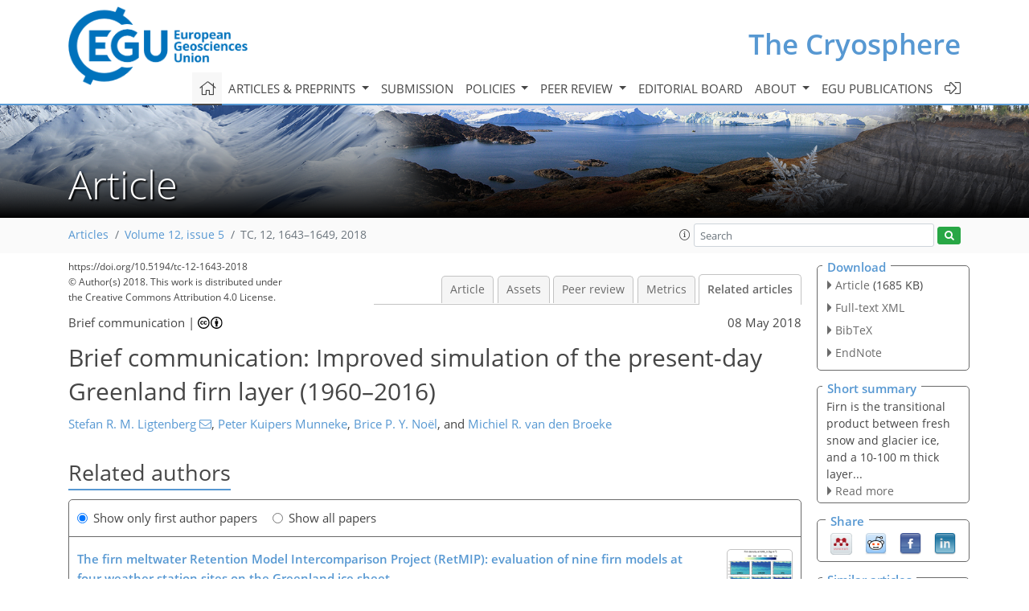

--- FILE ---
content_type: text/html
request_url: https://tc.copernicus.org/articles/12/1643/2018/tc-12-1643-2018-relations.html
body_size: 92481
content:
<!DOCTYPE html PUBLIC "-//W3C//DTD XHTML 1.0 Transitional//EN" "http://www.w3.org/TR/xhtml1/DTD/xhtml1-transitional.dtd">
<!--[if lt IE 7]>      <html xmlns="https://www.w3.org/1999/xhtml" xml:lang="en" lang="en" class="no-js lt-ie9 lt-ie8 lt-ie7 co-ui"> <![endif]-->
											<!--[if IE 7]>         <html  xmlns="https://www.w3.org/1999/xhtml" xml:lang="en" lang="en" class="no-js lt-ie9 lt-ie8 co-ui"> <![endif]-->
											<!--[if IE 8]>         <html xmlns="https://www.w3.org/1999/xhtml" xml:lang="en" lang="en" class="no-js lt-ie9 co-ui"> <![endif]-->
											<!--[if gt IE 8]><!--> <html xmlns="https://www.w3.org/1999/xhtml" xml:lang="en" lang="en" class="no-js co-ui"> <!--<![endif]--> 
											<!-- remove class no-js if js is available --><head>
                                                <!-- BEGIN_HEAD -->
                                                <meta http-equiv="Content-Type" content="text/html; charset=utf-8" />
                                                <meta charset="utf-8" />
                                                <meta name="viewport" content="width=device-width, initial-scale=1" />
                                                
                                                <meta name="theme-color" content="#000000" />
                                                <meta name="application-name" content="1" />
                                                <meta name="msapplication-TileColor" content="#FFFFFF" />
                                            <link rel="preconnect" crossorigin="" href="https://contentmanager.copernicus.org/" /><link rel="icon" size="16x16" href="https://www.the-cryosphere.net/favicon_copernicus_16x16_.ico" type="image/x-icon" /><link rel="icon" size="24x24" href="https://www.the-cryosphere.net/favicon_copernicus_24x24_.ico" type="image/x-icon" /><link rel="icon" size="32x32" href="https://www.the-cryosphere.net/favicon_copernicus_32x32_.ico" type="image/x-icon" /><link rel="icon" size="48x48" href="https://www.the-cryosphere.net/favicon_copernicus_48x48_.ico" type="image/x-icon" /><link rel="icon" size="64x64" href="https://www.the-cryosphere.net/favicon_copernicus_64x64_.ico" type="image/x-icon" /><link rel="icon" size="228x228" href="https://www.the-cryosphere.net/favicon_copernicus_228x228_.png" type="image/png-icon" /><link rel="icon" size="195x195" href="https://www.the-cryosphere.net/favicon_copernicus_195x195_.png" type="image/png-icon" /><link rel="icon" size="196x196" href="https://www.the-cryosphere.net/favicon_copernicus_196x196_.png" type="image/png-icon" /><link rel="icon" size="128x128" href="https://www.the-cryosphere.net/favicon_copernicus_128x128_.png" type="image/png-icon" /><link rel="icon" size="96x96" href="https://www.the-cryosphere.net/favicon_copernicus_96x96_.png" type="image/png-icon" /><link rel="apple-touch-icon-precomposed" size="180x180" href="https://www.the-cryosphere.net/favicon_copernicus_180x180_.png" type="image/png-icon" /><link rel="apple-touch-icon-precomposed" size="120x120" href="https://www.the-cryosphere.net/favicon_copernicus_120x120_.png" type="image/png-icon" /><link rel="apple-touch-icon-precomposed" size="152x152" href="https://www.the-cryosphere.net/favicon_copernicus_152x152_.png" type="image/png-icon" /><link rel="apple-touch-icon-precomposed" size="76x76" href="https://www.the-cryosphere.net/favicon_copernicus_76x76_.png" type="image/png-icon" /><link rel="apple-touch-icon-precomposed" size="57x57" href="https://www.the-cryosphere.net/favicon_copernicus_57x57_.ico" type="image/png-icon" /><link rel="apple-touch-icon-precomposed" size="144x144" href="https://www.the-cryosphere.net/favicon_copernicus_144x144_.png" type="image/png-icon" /><script type="text/javascript" src="https://cdn.copernicus.org/libraries/mustache/2.3.0/mustache.min.js"></script><script type="text/javascript" src="https://cdn.copernicus.org/libraries/jquery/1.11.1/jquery.min.js"></script><script type="text/javascript" src="https://cdn.copernicus.org/js/copernicus.min.js"></script><script type="text/javascript" src="https://cdn.copernicus.org/apps/htmlgenerator/js/htmlgenerator-v2.js"></script><script type="text/javascript" src="https://cdn.copernicus.org/libraries/photoswipe/4.1/photoswipe.min.js"></script><script type="text/javascript" src="https://cdn.copernicus.org/libraries/photoswipe/4.1/photoswipe-ui-default.min.js"></script><link rel="stylesheet" type="text/css" media="all" href="https://cdn.copernicus.org/libraries/dszparallexer/dzsparallaxer.css" /><script type="text/javascript" src="https://cdn.copernicus.org/libraries/dszparallexer/dzsparallaxer.js"></script><link rel="stylesheet" type="text/css" media="all" id="hasBootstrap" href="https://cdn.copernicus.org/libraries/bootstrap/current/css/bootstrap.min.css" /><link rel="stylesheet" type="text/css" media="all" href="https://cdn.copernicus.org/libraries/bootstrap/current/css/bootstrap-media.min.css" /><link rel="stylesheet" type="text/css" media="all" href="https://cdn.copernicus.org/libraries/bootstrap/current/css/bootstrap-grid.min.css" /><link rel="stylesheet" type="text/css" media="all" href="https://cdn.copernicus.org/libraries/bootstrap/current/css/bootstrap-reboot.min.css" /><script type="text/javascript" src="https://cdn.copernicus.org/libraries/bootstrap/current/js/popper.js"></script><script type="text/javascript" src="https://cdn.copernicus.org/libraries/bootstrap/current/js/bootstrap.min.js"></script><link rel="preconnect" crossorigin="" href="https://cdn.copernicus.org/" /><link rel="stylesheet" type="text/css" media="all" href="https://cdn.copernicus.org/libraries/unsemantic/unsemantic.min.css" /><link rel="stylesheet" type="text/css" media="all" href="https://cdn.copernicus.org/libraries/photoswipe/4.1/photoswipe.css" /><link rel="stylesheet" type="text/css" media="all" href="https://cdn.copernicus.org/libraries/photoswipe/4.1/dark-icon-skin/dark-icon-skin.css" /><link rel="stylesheet" type="text/css" media="all" href="https://cdn.copernicus.org/css/copernicus-min.css" /><link rel="stylesheet" type="text/css" media="all" href="https://cdn.copernicus.org/css/fontawesome.css" /><link rel="stylesheet" type="text/css" media="all" href="https://cdn.copernicus.org/fonts/FontAwesome/5.11.2_and_4.7.0/css/all.font.css" /><link rel="stylesheet" type="text/css" media="projection, handheld, screen, tty, tv, print" href="https://www.the-cryosphere.net/co_cms_font_open_sans_v_15.css" /><link rel="stylesheet" type="text/css" media="projection, handheld, screen, tty, tv, print" href="https://www.the-cryosphere.net/template_one_column_base_2023_202301261343_1676458272.css" /><link rel="stylesheet" type="text/css" media="print" href="https://www.the-cryosphere.net/template_one_column_base_print_2023_1674737524.css" /><script src="https://www.the-cryosphere.net/co_common.js" type="text/javascript">
</script><script src="https://www.the-cryosphere.net/co_auth_check.js" type="text/javascript">
</script><script src="https://www.the-cryosphere.net/onload_javascript_actions.js" type="text/javascript">
</script><script src="https://www.the-cryosphere.net/template-one-column_2023_1674737530.js" type="text/javascript">
</script><!-- END_HEAD --><meta name="global_projectID" content="25" /><meta name="global_pageID" content="163" /><meta name="global_pageIdentifier" content="home" /><meta name="global_moBaseURL" content="https://meetingorganizer.copernicus.org/" /><meta name="global_projectShortcut" content="TC" /><meta name="global_projectDomain" content="https://www.the-cryosphere.net/" />
<title>TC - Relations - Brief communication: Improved simulation of the present-day Greenland firn layer (1960–2016)</title>
<meta name="data-non-mobile-optimized-message" content="" /><script id="networker">
    window.isSafari = /^((?!chrome|android).)*safari/i.test(navigator.userAgent);

    /**
     *
     */
    function createToastsFunctionality() {
        const toastsWrapper = $('<div>')
                .attr('aria-live', 'polite')
                .attr('aria-atomic', 'true')
                .addClass('toasts-notifications-wrapper');
        $('body').append(toastsWrapper);
    }

    function isOS() {
        return [
                    'iPad Simulator',
                    'iPhone Simulator',
                    'iPod Simulator',
                    'iPad',
                    'iPhone',
                    'iPod'
                ].includes(navigator.platform)
                || (navigator.userAgent.includes("Mac") && "ontouchend" in document)
    }

    /**
     *
     * @param notificationContent
     */
    function addToast(notificationContent) {
        const toast = $('<div>').addClass('toast').attr('role', 'alert').attr('aria-live', 'assertive')
                .attr('aria-atomic', 'true').attr('data-autohide', 'false');
        const toastHeader = $('<div>').addClass('toast-header');
        const toastHeaderTitle = $('<strong>').addClass('mr-auto').html(notificationContent.title);
        const toastHeaderCloseButton = $('<button>').addClass('ml-2').addClass('mb-1').addClass('close').attr('type', 'button')
                .attr('data-dismiss', 'toast');
        const toastHeaderCloseIcon = $('<span>').attr('aria-hidden', 'true').html('&times;');

        let url = '';
        if (notificationContent.hasOwnProperty('url')) {
            url = notificationContent.url;
        } else {
            url = 'https://networker.copernicus.org/my-network';
        }
        const toastBody = $('<div>').addClass('toast-body').html('<a target="_blank" href="' + url + '">' + notificationContent.text + '</a>');
        $(toastHeaderCloseButton).append(toastHeaderCloseIcon);
        $(toastHeader).append(toastHeaderTitle);
        $(toastHeader).append(toastHeaderCloseButton);
        $(toast).append(toastHeader);
        $(toast).append(toastBody);

        $('.toasts-notifications-wrapper').append(toast);

        $('.toast').toast('show');
    }

    function coNetworker_sendUsersLocation(location, userHash, publicLabel, projectID, application) {

        if (templateHasBootstrap()) {
            createToastsFunctionality();
        }

        userHash = userHash || 'null';
        location = location || 'c_content_manager::getProjectTemplateMobileOpt';
        publicLabel = publicLabel || '';

        if (publicLabel === ''){
            publicLabel = location;
        }

        if (userHash !== null && userHash.length > 5) {
            try {
                if(typeof window.ws === 'undefined' || window.ws === null || !window.ws) {
                    window.ws = new WebSocket('wss://websockets.copernicus.org:8080');
                } else {
                    window.ws.close(1000);
                    window.ws = new WebSocket('wss://websockets.copernicus.org:8080');
                }
                const data = {
                    'type': 'status',
                    'action': 'start',
                    'data': {
                        'userIdentifier': userHash,
                        'projectID': projectID,
                        'coApp': application,
                        'location': location,
                        'publicLabel': publicLabel
                    }
                };
                if (window.ws === 1) {
                    window.ws.send(JSON.stringify(data));
                } else {
                    window.ws.onopen = function (msg) {
                        window.ws.send(JSON.stringify(data));
                        dispatchEvent(new CustomEvent('loadCommonNetworker'));
                    };

                    window.ws.onmessage = function (event) {
                        try {
                            const data = JSON.parse(event.data);

                            switch (data.type) {
                                case 'notification':
                                    const pushNotificationData = data.data;
                                    if (pushNotificationData.hasOwnProperty('user') && pushNotificationData.user.length > 5 && pushNotificationData.user === userHash) {
                                        window.showPushNotification(pushNotificationData);
                                    }
                                    break;
                            }
                        } catch (e) {
                            console.log(e);
                        }
                    }
                }
            } catch (e) {
                console.error(e);
            }

        }
    }

    window.showPushNotification = function (notificationContent) {
        showMessage(notificationContent);

        function showMessage(notificationContent){
            if (templateHasBootstrap()) {
                showBootstrapModal(notificationContent);
            }
        }

        function showBootstrapModal(notificationContent) {
            const randomId = getRandomInt(100,999);
            let modal = $('<div>').addClass('modal').attr('id', 'modal-notification' + randomId);
            let modalDialog = $('<div>').addClass('modal-dialog');
            let modalContent = $('<div>').addClass('modal-content');
            let modalBody = $('<div>').addClass('modal-body');
            let message = $('<div>').addClass('modal-push-message').html('<h3 class="mb-3">' + notificationContent.title + '</h3><p>' + notificationContent.text + '</p>');
            let buttonsWrapper = $('<div>').addClass('row');
            let buttonsWrapperCol = $('<div>').addClass('col-12').addClass('text-right');
            let buttonCancel = $('<button>').addClass('btn').addClass('btn-danger').addClass('mr-2').html('Cancel')
            let buttonSuccess = $('<button>').addClass('btn').addClass('btn-success').html('OK')

            $(buttonsWrapper).append(buttonsWrapperCol);
            $(buttonsWrapperCol).append(buttonCancel);
            $(buttonsWrapperCol).append(buttonSuccess);
            $(modalBody).append(message).append(buttonsWrapper);
            $(modalContent).append(modalBody);
            $(modalDialog).append(modalContent);
            $(modal).append(modalDialog);

            $(buttonCancel).on('click', (event) => {
                event.preventDefault();
                event.stopPropagation();
                event.stopImmediatePropagation();
                $(modal).modal('hide');
            });

            $(buttonSuccess).on('click', (event) => {
                event.preventDefault();
                event.stopPropagation();
                event.stopImmediatePropagation();
                $(modal).modal('hide');
                handleOnclickNotification(notificationContent);
            });
            $(modal).modal('show');

            setTimeout(() => {
                dispatchEvent(new CustomEvent('modalLoaded', {'detail': 'modal-notification' + randomId}));
            }, 1000);
        }

        window.addEventListener('modalLoaded', function (event) {
            setTimeout(() => {
                $('#' + event.detail).modal('hide');
            }, 9000);
        });

        function handleOnclickNotification(notificationContent) {
            if (notificationContent.hasOwnProperty('withConnect') && notificationContent.withConnect.length > 0) {
                acceptContactRequest(notificationContent);
            }

            if (notificationContent.hasOwnProperty('url')) {
                if (window.isSafari && isOS()) {
                    window.location.href = notificationContent.url;
                } else {
                    window.open(notificationContent.url, '_blank').focus();
                }
            } else {
                if (window.isSafari && isOS()) {
                    window.open('https://networker.copernicus.org/my-network', '_blank');
                } else {
                    window.open('https://networker.copernicus.org/my-network', '_blank').focus();
                }
            }
        }

        /**
         *
         * @param notificationContent
         */
        function acceptContactRequest(notificationContent) {
            const formData = new FormData();
            formData.append('r', notificationContent.userFrom);
            formData.append('a', 'a');

            $.ajax({
                url: 'https://networker.copernicus.org/handle-request-job',
                type: 'POST',
                data: formData,
                processData: false,
                contentType: false,
                xhrFields: {
                    withCredentials: true
                },
                beforeSend: function () {
                    $('.splash').fadeIn();
                    $('.lightbox').fadeIn();
                }
            })
                    .done(function (dataResponse) {
                        const data = JSON.parse(dataResponse);
                        let text = 'Please consider joining the text chat now.';
                        window.sendPushNotification({
                            title: window.userDataCommonNetworker.name + ' aims to chat with you.',
                            text: text,
                            user: data.message.userIdentifier,
                            url: notificationContent.url
                        });
                        $('.splash').fadeOut();
                        $('.lightbox').fadeOut();
                    })
                    .fail(function (error) {
                        $('.splash').fadeOut();
                        $('.lightbox').fadeOut();
                    });
        }
    }


    function templateHasBootstrap() {
        const bootstrap = document.getElementById('hasBootstrap');
        return bootstrap !== null && typeof bootstrap !== 'undefined';
    }

        coNetworker_sendUsersLocation();
    dispatchEvent(new CustomEvent('loadCommonNetworker'));

    function getRandomInt(min, max) {
        min = Math.ceil(min);
        max = Math.floor(max);
        return Math.floor(Math.random() * (max - min + 1)) + min;
    }
</script>

		<link rel="stylesheet" type="text/css" href="https://cdn.copernicus.org/libraries/photoswipe/4.1/dark-icon-skin/dark-icon-skin.css">
    <base href="/">

<link rel="stylesheet" type="text/css" href="https://cdn.copernicus.org/libraries/unsemantic/unsemantic.min.css">
<link rel="stylesheet" type="text/css" href="https://cdn.copernicus.org/libraries/jquery/1.11.1/ui/jquery-ui.min.css">
<link rel="stylesheet" type="text/css" href="https://cdn.copernicus.org/libraries/jquery/1.11.1/ui/jquery-ui-slider-pips.css">
<link rel="stylesheet" type="text/css" href="https://cdn.copernicus.org/libraries/photoswipe/4.1/photoswipe.css">
<link rel="stylesheet" type="text/css" href="https://cdn.copernicus.org/apps/htmlgenerator/css/htmlgenerator.css?v=1">
<meta name="citation_fulltext_world_readable" content="">
<meta name="citation_publisher" content="Copernicus GmbH"/>
<meta name="citation_title" content="Brief communication: Improved simulation of the present-day Greenland firn layer (1960–2016)"/>
<meta name="citation_abstract" content="&lt;p&gt;&lt;strong class=&quot;journal-contentHeaderColor&quot;&gt;Abstract.&lt;/strong&gt; By providing pore space for storage or refreezing of meltwater, the Greenland
ice sheet firn layer strongly modulates runoff. Correctly representing the
firn layer is therefore crucial for Greenland (surface) mass balance studies.
Here, we present a simulation of the Greenland firn layer with the firn model
IMAU-FDM forced by the latest output of the regional climate model RACMO2,
version 2.3p2. In the percolation zone, much improved agreement is found with firn
density and temperature observations. A full simulation of Greenland
firn at high temporal (10 days) and spatial (11&amp;thinsp;km) resolution is available
for the period 1960–2016.&lt;/p&gt;"/>
    <meta name="citation_publication_date" content="2018/05/08"/>
    <meta name="citation_online_date" content="2018/05/08"/>
<meta name="citation_journal_title" content="The Cryosphere"/>
    <meta name="citation_volume" content="12"/>
    <meta name="citation_issue" content="5"/>
    <meta name="citation_issn" content="1994-0416"/>
<meta name="citation_doi" content="https://doi.org/10.5194/tc-12-1643-2018"/>
<meta name="citation_firstpage" content="1643"/>
<meta name="citation_lastpage" content="1649"/>
    <meta name="citation_author" content="Ligtenberg, Stefan R. M."/>
        <meta name="citation_author_institution" content="Institute for Marine and Atmospheric research Utrecht (IMAU), Utrecht University, Utrecht, The Netherlands"/>
    <meta name="citation_author" content="Kuipers Munneke, Peter"/>
        <meta name="citation_author_institution" content="Institute for Marine and Atmospheric research Utrecht (IMAU), Utrecht University, Utrecht, The Netherlands"/>
        <meta name="citation_author_orcid" content="0000-0001-5555-3831">
    <meta name="citation_author" content="Noël, Brice P. Y."/>
        <meta name="citation_author_institution" content="Institute for Marine and Atmospheric research Utrecht (IMAU), Utrecht University, Utrecht, The Netherlands"/>
        <meta name="citation_author_orcid" content="0000-0002-7159-5369">
    <meta name="citation_author" content="van den Broeke, Michiel R."/>
        <meta name="citation_author_institution" content="Institute for Marine and Atmospheric research Utrecht (IMAU), Utrecht University, Utrecht, The Netherlands"/>
        <meta name="citation_author_orcid" content="0000-0003-4662-7565">

    <meta name="citation_reference" content="Arthern, R. J., Vaughan, D. G., Rankin, A. M., Mulvaney, R., and Thomas, E. R.:
In situ measurements of Antarctic snow compaction compared with predictions
of models, J. Geophys. Res., 115, F03011, https://doi.org/10.1029/2009JF001306,
2010. a">
    <meta name="citation_reference" content="Chen, X., Zhang, X., Church, J. A., Watson, C. S., King, M. A., Monselesan, D.,
Legresy, B., and Harig, C.: The increasing rate of global mean sea-level rise
during 1993–2014, Nat. Clim. Change, 7, 492–495,
https://doi.org/10.1038/nclimate3325, 2017. a">
    <meta name="citation_reference" content="Enderlin, E. M., Howat, I. M., Jeong, S., Noh, M.-J., van Angelen, J. H., and
van den Broeke, M. R.: An improved mass budget for the Greenland ice sheet,
Geophys. Res. Lett., 41, 866–872, https://doi.org/10.1002/2013GL059010,
2014. a">
    <meta name="citation_reference" content="Forster, R. R., Box, J. E., van den Broeke, M. R., Miège, C., Burgess, E. W.,
van Angelen, J. H., Lenaerts, J. T. M., Koenig, L. S., Paden, J., Lewis, C.,
Gogineni, S. P., Leuschen, C., and McConnell, J. R.: Extensive liquid
meltwater storage in firn within the Greenland ice sheet, Nat.
Geosci., 7, 95–98, https://doi.org/10.1038/ngeo2043, 2014. a">
    <meta name="citation_reference" content="Harper, J., Humphrey, N., Pfeffer, W. T., Brown, J., and Fettweis, X.:
Greenland ice-sheet contribution to sea-level rise buffered by meltwater
storage in firn, Nature, 491, 240–243, https://doi.org/10.1038/nature11566, 2012. a, b, c">
    <meta name="citation_reference" content="Humphrey, N. F., Harper, J. T., and Pfeffer, W. T.: Thermal tracking of
meltwater retention in Greenland's accumulation area, J.
Geophys. Res., 117, F01010, https://doi.org/10.1029/2011JF002083, 2012. a, b, c">
    <meta name="citation_reference" content="Kuipers Munneke, P., Ligtenberg, S. R. M., Noël, B. P. Y., Howat, I. M., Box,
J. E., Mosley-Thompson, E., McConnell, J. R., Steffen, K., Harper, J. T.,
Das, S. B., and van den Broeke, M. R.: Elevation change of the Greenland Ice
Sheet due to surface mass balance and firn processes, 1960–2014, The
Cryosphere, 9, 2009–2025, https://doi.org/10.5194/tc-9-2009-2015, 2015. a, b, c, d, e, f">
    <meta name="citation_reference" content="Ligtenberg, S. R. M., Helsen, M. M., and van den Broeke, M. R.: An improved
semi-empirical model for the densification of Antarctic firn, The Cryosphere,
5, 809–819, https://doi.org/10.5194/tc-5-809-2011, 2011. a, b">
    <meta name="citation_reference" content="Ligtenberg, S. R. M., Kuipers Munneke, P., Noel, B. P. Y., and van den
Broeke, M. R.: Modelled firn air content and 10 m firn temperature for the
Greenland ice sheet (1960–2016) in NetCDF format, Pangaea,
https://doi.org/10.1594/PANGAEA.884617, 2018. ">
    <meta name="citation_reference" content="Lundin, J. M. D., Stevens, C. M., Arthern, R., Buizert, C., Orsi, A.,
Ligtenberg, S. R. M., Simonsen, S. B., Cummings, E., Essery, R., Leahy, W.,
Harris, P., Helsen, M. M., and Waddington, E. D.: Firn Model Intercomparison
Experiment (FirnMICE), J. Glaciol., 63, 401–422,
https://doi.org/10.1017/jog.2016.114, 2017. a">
    <meta name="citation_reference" content="Machguth, H., MacFerrin, M., van As, D., Box, J. E., Charalampidis, C., Colgan,
W., Fausto, R. S., Meijer, H. A. J., Mosley-Thompson, E., and van de Wal, R.
S. W.: Greenland meltwater storage in firn limited by near-surface ice
formation, Nat. Clim. Change, 6, 390–393,
https://doi.org/10.1038/nclimate2899, 2016. a, b">
    <meta name="citation_reference" content="McMillan, M., Leeson, A., Shepherd, A., Briggs, K., Armitage, T. W. K., Hogg,
A., P. Kuipers Munneke, van den Broeke, M. R., Noël, B., van de Berg,
W. J., Ligtenberg, S. R. M., Horwath, M., Groh, A., Muir, A., and Gilbert,
L.: A high-resolution record of Greenland mass balance, Geophys.
Res. Lett., 43, 7002–7010, https://doi.org/10.1002/2016GL069666, 2016. a">
    <meta name="citation_reference" content="Miller, O. L., Solomon, D. K., Miège, C., Koenig, L. S., Forster, R. R.,
Montgomery, L. N., Schmerr, N., Ligtenberg, S. R. M., Legchenko, A., and
Brucker, L.: Hydraulic Conductivity of a Firn Aquifer in Southeast
Greenland, Frontiers Earth Sci., 5, 38,
https://doi.org/10.3389/feart.2017.00038, 2017. a">
    <meta name="citation_reference" content="Noël, B., van de Berg, W. J., van Meijgaard, E., Kuipers Munneke, P., van de
Wal, R. S. W., and van den Broeke, M. R.: Evaluation of the updated regional
climate model RACMO2.3: summer snowfall impact on the Greenland Ice Sheet,
The Cryosphere, 9, 1831–1844, https://doi.org/10.5194/tc-9-1831-2015, 2015. a, b">
    <meta name="citation_reference" content="Noël, B., van de Berg, W. J., van Wessem, J. M., van Meijgaard, E.,
van As, D., Lenaerts, J. T. M., Lhermitte, S., Kuipers Munneke, P.,
Smeets, C. J. P. P., van Ulft, L. H., van de Wal, R. S. W., and van
den Broeke, M. R.: Modelling the climate and surface mass balance
of polar ice sheets using RACMO2 – Part 1: Greenland (1958–2016),
The Cryosphere, 12, 811–831, https://doi.org/10.5194/tc-12-811-2018, 2018. a, b, c, d">
    <meta name="citation_reference" content="Pfeffer, W. T., Meier, M. F., and Illangasekare, T. H.: Retention of
Greenland Runoff by Refreezing: Implications for Projected Future Sea Level
Change, J. Geophys. Res., 96, 22117–22124,
https://doi.org/10.1029/91JC02502, 1991. a">
    <meta name="citation_reference" content="Steger, C. R., H. Reijmer, C., van den Broeke, M. R., Wever, N., Forster, R. R.,
Koenig, L. S., Kuipers Munneke, P., Lehning, M., Lhermitte, S., Ligtenberg,
S. R. M., Miège, C., and Noël, B. P. Y.: Firn Meltwater Retention on
the Greenland Ice Sheet: A Model Comparison, Frontiers Earth Sci.,
5, 3, https://doi.org/10.3389/feart.2017.00003, 2017a. a, b, c">
    <meta name="citation_reference" content="Steger, C. R., Reijmer, C. H., and van den Broeke, M. R.: The modelled liquid
water balance of the Greenland Ice Sheet, The Cryosphere, 11, 2507–2526,
https://doi.org/10.5194/tc-11-2507-2017, 2017b.
 a">
    <meta name="citation_reference" content="van den Broeke, M. R., Enderlin, E. M., Howat, I. M., Kuipers Munneke, P.,
Noël, B. P. Y., van de Berg, W. J., van Meijgaard, E., and Wouters, B.: On
the recent contribution of the Greenland ice sheet to sea level change, The
Cryosphere, 10, 1933–1946, https://doi.org/10.5194/tc-10-1933-2016, 2016. a, b">
    <meta name="citation_reference" content="Van Meijgaard, E., van Ulft, L. H., van de Berg, W. J., Bosveld, F. C.,
van den Hurk, B. J. J. M., Lenderink, G., and Siebesma, A. P.: The KNMI
regional atmospheric climate model RACMO version 2.1, Royal Netherlands
Meteorological Institute, De Bilt, The Netherlands, 2008. a">
    <meta name="citation_reference" content="van Wessem, J. M., van de Berg, W. J., Noël, B. P. Y., van Meijgaard, E.,
Birnbaum, G., Jakobs, C. L., Krüger, K., Lenaerts, J. T. M., Lhermitte, S.,
Ligtenberg, S. R. M., Medley, B., Reijmer, C. H., van Tricht, K., Trusel, L.
D., van Ulft, L. H., Wouters, B., Wuite, J., and van den Broeke, M. R.:
Modelling the climate and surface mass balance of polar ice sheets using
RACMO2, part 2: Antarctica (1979–2016), The Cryosphere Discuss.,
https://doi.org/10.5194/tc-2017-202, in review, 2017. a">
    <meta name="citation_pdf_url" content="https://tc.copernicus.org/articles/12/1643/2018/tc-12-1643-2018.pdf"/>
<meta name="citation_xml_url" content="https://tc.copernicus.org/articles/12/1643/2018/tc-12-1643-2018.xml"/>
    <meta name="fulltext_pdf" content="https://tc.copernicus.org/articles/12/1643/2018/tc-12-1643-2018.pdf"/>
<meta name="citation_language" content="English"/>
<meta name="libraryUrl" content="https://tc.copernicus.org/articles/"/>



        <meta property="og:image" content="https://tc.copernicus.org/articles/12/1643/2018/tc-12-1643-2018-avatar-web.png"/>
        <meta property="og:title" content="Brief communication: Improved simulation of the present-day Greenland firn layer (1960–2016)">
        <meta property="og:description" content="Abstract. By providing pore space for storage or refreezing of meltwater, the Greenland
ice sheet firn layer strongly modulates runoff. Correctly representing the
firn layer is therefore crucial for Greenland (surface) mass balance studies.
Here, we present a simulation of the Greenland firn layer with the firn model
IMAU-FDM forced by the latest output of the regional climate model RACMO2,
version 2.3p2. In the percolation zone, much improved agreement is found with firn
density and temperature observations. A full simulation of Greenland
firn at high temporal (10 days) and spatial (11 km) resolution is available
for the period 1960–2016.">
        <meta property="og:url" content="https://tc.copernicus.org/articles/12/1643/2018/">

        <meta property="twitter:image" content="https://tc.copernicus.org/articles/12/1643/2018/tc-12-1643-2018-avatar-web.png"/>
        <meta name="twitter:card" content="summary_large_image">
        <meta name="twitter:title" content="Brief communication: Improved simulation of the present-day Greenland firn layer (1960–2016)">
        <meta name="twitter:description" content="Abstract. By providing pore space for storage or refreezing of meltwater, the Greenland
ice sheet firn layer strongly modulates runoff. Correctly representing the
firn layer is therefore crucial for Greenland (surface) mass balance studies.
Here, we present a simulation of the Greenland firn layer with the firn model
IMAU-FDM forced by the latest output of the regional climate model RACMO2,
version 2.3p2. In the percolation zone, much improved agreement is found with firn
density and temperature observations. A full simulation of Greenland
firn at high temporal (10 days) and spatial (11 km) resolution is available
for the period 1960–2016.">





<link rel="icon" href="https://www.the-cryosphere.net/favicon.ico" type="image/x-icon"/>






    <script type="text/javascript" src="https://cdn.copernicus.org/libraries/jquery/1.11.1/ui/jquery-ui.min.js"></script>
<script type="text/javascript" src="https://cdn.copernicus.org/libraries/jquery/1.11.1/ui/jquery-ui-slider-pips.js"></script>
<script type="text/javascript" src="https://cdn.copernicus.org/libraries/jquery/1.11.1/ui/template_jquery-ui-touch.min.js"></script>
<script type="text/javascript" src="https://cdn.copernicus.org/js/respond.js"></script>
<script type="text/javascript" src="https://cdn.copernicus.org/libraries/highstock/2.0.4/highstock.js"></script>
<script type="text/javascript" src="https://cdn.copernicus.org/apps/htmlgenerator/js/CoPublisher.js"></script>
<script type="text/x-mathjax-config">
MathJax.Hub.Config({
"HTML-CSS": { fonts: ["TeX"] ,linebreaks: { automatic: true, width: "90% container" } }
});
</script>
<script type="text/javascript" async  src="https://cdnjs.cloudflare.com/ajax/libs/mathjax/2.7.5/MathJax.js?config=MML_HTMLorMML-full"></script>

<script type="text/javascript" src="https://cdn.copernicus.org/libraries/photoswipe/4.1/photoswipe-ui-default.min.js"></script>
<script type="text/javascript" src="https://cdn.copernicus.org/libraries/photoswipe/4.1/photoswipe.min.js"></script>


		<script type="text/javascript">
			/* <![CDATA[ */
			 
			/* ]]> */
		</script>

		<style type="text/css">
			.top_menu { margin-right: 0!important; }
			
		</style>
	</head><body><header id="printheader" class="d-none d-print-block container">

    <img src="https://www.the-cryosphere.net/graphic_egu_claim_logo_blue.png" alt="" style="width: 508px; height: 223px;" />

</header>

<header class="d-print-none mb-n3 version-2023">

    <div class="container">

        <div class="row no-gutters mr-0 ml-0 align-items-center header-wrapper mb-lg-3">

            <div class="col-auto pr-3">

                <div class="layout__moodboard-logo-year-container">

                    <a class="layout__moodboard-logo-link" target="_blank" href="http://www.egu.eu">

                    <div class="layout__moodboard-logo">

                        <img src="https://www.the-cryosphere.net/graphic_egu_claim_logo_blue.png" alt="" style="width: 508px; height: 223px;" />

                    </div>

                    </a>

                </div>

            </div>

            <div class="d-none d-lg-block col text-md-right layout__title-desktop">

                <div class="layout__m-location-and-time">

                    <a class="moodboard-title-link" href="https://www.the-cryosphere.net/">

                    The Cryosphere

                    </a>

                </div>

            </div>

            <div class="d-none d-md-block d-lg-none col text-md-right layout__title-tablet">

                <div class="layout__m-location-and-time">

                    <a class="moodboard-title-link" href="https://www.the-cryosphere.net/">

                    The Cryosphere

                    </a>

                </div>

            </div>

            <div class="col layout__m-location-and-time-mobile d-md-none text-center layout__title-mobile">

                <a class="moodboard-title-link" href="https://www.the-cryosphere.net/">

                TC

                </a>

            </div>

            <!-- End Logo -->

            <div class="col-auto text-right">

                <button class="navbar-toggler light mx-auto mr-sm-0" type="button" data-toggle="collapse" data-target="#navbar_menu" aria-controls="navbar_menu" aria-expanded="false" aria-label="Toggle navigation">

                    <span class="navbar-toggler-icon light"></span>

                </button>

            </div>

            <!-- Topbar -->

            <div class="topbar d-print-none">

                <!-- <iframe
				frameborder="0"
				id="co_auth_check_authiframecontainer"
				style="width: 179px; height: 57px; margin: 0; margin-bottom: 5px; margin-left: 10px; margin-top: -15px; padding: 0; border: none; overflow: hidden; background-color: transparent; display: none;"
				src=""></iframe> -->

            </div>

            <!-- End Topbar -->

        </div>

    </div>

    <div class="banner-navigation-breadcrumbs-wrapper">

        <div id="navigation">

            <nav class="container navbar navbar-expand-lg navbar-light"><!-- Logo -->

                <div class="collapse navbar-collapse CMSCONTAINER" id="navbar_menu">

                <div id="cmsbox_124860" class="cmsbox navbar-collapse"><button style="display: none;" class="navbar-toggler navigation-extended-toggle-button" type="button" data-toggle="collapse" data-target="#navbar_menu" aria-controls="navbarSupportedContent" aria-expanded="false" aria-label="Toggle navigation">
    <span class="navbar-toggler-icon"></span>
</button>
<div class="navbar-collapse CMSCONTAINER collapse show" id="navbarSupportedContent">
            <ul class="navbar-nav mr-auto no-styling">
                    <li class="nav-item  ">
                        <a target="_parent" class="nav-link active "  href="https://www.the-cryosphere.net/home.html"><i class='fal fa-home fa-lg' title='Home'></i></a>
                </li>
                    <li class="nav-item  megamenu ">
                        <a target="_self" class="nav-link dropdown-toggle  "  href="#" id="navbarDropdown10800" role="button" data-toggle="dropdown" aria-haspopup="true" aria-expanded="false">Articles & preprints
                            <span class="caret"></span></a>
                        <div class="dropdown-menu  level-1 " aria-labelledby="navbarDropdown10800">
                            <div class="container">
                                <div class="row">
                                <div class="col-md-12 col-lg-4 col-sm-12">
                                            <div class="dropdown-header">Recent</div>
                                        <div class="dropdown-item level-2  " style="list-style: none">
                                            <a   target="_parent" class="" href="https://tc.copernicus.org/">Recent papers</a>
                                    </div>
                                            <div class="dropdown-header">Highlights</div>
                                        <div class="dropdown-item level-2  " style="list-style: none">
                                            <a   target="_parent" class="" href="https://tc.copernicus.org/editors_choice.html">Editor's choice</a>
                                    </div>
                                            <div class="dropdown-header">Regular articles</div>
                                        <div class="dropdown-item level-2  " style="list-style: none">
                                            <a   target="_parent" class="" href="https://tc.copernicus.org/research_article.html">Research articles</a>
                                    </div>
                                        <div class="dropdown-item level-2  " style="list-style: none">
                                            <a   target="_parent" class="" href="https://tc.copernicus.org/review_article.html">Review articles</a>
                                    </div>
                                        <div class="dropdown-item level-2  " style="list-style: none">
                                            <a   target="_parent" class="" href="https://tc.copernicus.org/brief_communication.html">Brief communications</a>
                                    </div>
                                        <div class="dropdown-item level-2  " style="list-style: none">
                                            <a   target="_parent" class="" href="https://tc.copernicus.org/invited_perspective_article.html">Invited perspective articles</a>
                                    </div>
                                            </div>
                                            <div class="col-md-12 col-lg-4 col-sm-12">
                                            <div class="dropdown-header">Special issues</div>
                                        <div class="dropdown-item level-2  " style="list-style: none">
                                            <a   target="_parent" class="" href="https://tc.copernicus.org/special_issues.html">Published SIs</a>
                                    </div>
                                        <div class="dropdown-item level-2  " style="list-style: none">
                                            <a   target="_parent" class="" href="https://www.the-cryosphere.net/articles_and_preprints/scheduled_sis.html">Scheduled SIs</a>
                                    </div>
                                        <div class="dropdown-item level-2  " style="list-style: none">
                                            <a   target="_parent" class="" href="https://www.the-cryosphere.net/articles_and_preprints/how_to_apply_for_an_si.html">How to apply for an SI</a>
                                    </div>
                                            <div class="dropdown-header">Collections</div>
                                        <div class="dropdown-item level-2  " style="list-style: none">
                                            <a   target="_parent" class="" href="https://www.the-cryosphere.net/articles_and_preprints/how_to_add_an_article_to_a_collection.html">How to add an article to a collection</a>
                                    </div>
                                            <div class="dropdown-header">EGU Compilations</div>
                                        <div class="dropdown-item level-2  " style="list-style: none">
                                            <a   target="_blank" class="" href="https://encyclopedia-of-geosciences.net/">Encyclopedia of Geosciences</a>
                                    </div>
                                        <div class="dropdown-item level-2  " style="list-style: none">
                                            <a   target="_blank" class="" href="https://egusphere.net/">EGUsphere</a>
                                    </div>
                                            </div>
                                            <div class="col-md-12 col-lg-4 col-sm-12">
                                            <div class="dropdown-header">Alerts</div>
                                        <div class="dropdown-item level-2  " style="list-style: none">
                                            <a   target="_parent" class="" href="https://www.the-cryosphere.net/articles_and_preprints/subscribe_to_alerts.html">Subscribe to alerts</a>
                                    </div>
                                </div>
                                </div>
                            </div>
                        </div>
                </li>
                    <li class="nav-item  ">
                        <a target="_parent" class="nav-link  "  href="https://www.the-cryosphere.net/submission.html">Submission</a>
                </li>
                    <li class="nav-item  dropdown ">
                        <a target="_self" class="nav-link dropdown-toggle  "  href="#" id="navbarDropdown10804" role="button" data-toggle="dropdown" aria-haspopup="true" aria-expanded="false">Policies
                            <span class="caret"></span></a>
                        <div class="dropdown-menu  level-1 " aria-labelledby="navbarDropdown10804">
                            <div >
                                <div >
                                <div class="col-md-12 col-lg-12 col-sm-12">
                                        <div class="dropdown-item level-2  " style="list-style: none">
                                            <a   target="_parent" class="" href="https://www.the-cryosphere.net/policies/licence_and_copyright.html">Licence & copyright</a>
                                    </div>
                                        <div class="dropdown-item level-2  " style="list-style: none">
                                            <a   target="_parent" class="" href="https://www.the-cryosphere.net/policies/general_terms.html">General terms</a>
                                    </div>
                                        <div class="dropdown-item level-2  " style="list-style: none">
                                            <a   target="_parent" class="" href="https://www.the-cryosphere.net/policies/publication_policy.html">Publication policy</a>
                                    </div>
                                        <div class="dropdown-item level-2  " style="list-style: none">
                                            <a   target="_parent" class="" href="https://www.the-cryosphere.net/policies/ai_policy.html">AI policy</a>
                                    </div>
                                        <div class="dropdown-item level-2  " style="list-style: none">
                                            <a   target="_parent" class="" href="https://www.the-cryosphere.net/policies/data_policy.html">Data policy</a>
                                    </div>
                                        <div class="dropdown-item level-2  " style="list-style: none">
                                            <a   target="_parent" class="" href="https://www.the-cryosphere.net/policies/publication_ethics.html">Publication ethics</a>
                                    </div>
                                        <div class="dropdown-item level-2  " style="list-style: none">
                                            <a   target="_parent" class="" href="https://www.the-cryosphere.net/policies/competing_interests_policy.html">Competing interests policy</a>
                                    </div>
                                        <div class="dropdown-item level-2  " style="list-style: none">
                                            <a   target="_parent" class="" href="https://www.the-cryosphere.net/policies/appeals_and_complaints.html">Appeals & complaints</a>
                                    </div>
                                        <div class="dropdown-item level-2  " style="list-style: none">
                                            <a   target="_parent" class="" href="https://www.the-cryosphere.net/policies/proofreading_guidelines.html">Proofreading guidelines</a>
                                    </div>
                                        <div class="dropdown-item level-2  " style="list-style: none">
                                            <a   target="_parent" class="" href="https://www.the-cryosphere.net/policies/obligations_for_authors.html">Obligations for authors</a>
                                    </div>
                                        <div class="dropdown-item level-2  " style="list-style: none">
                                            <a   target="_parent" class="" href="https://www.the-cryosphere.net/policies/obligations_for_editors.html">Obligations for editors</a>
                                    </div>
                                        <div class="dropdown-item level-2  " style="list-style: none">
                                            <a   target="_parent" class="" href="https://www.the-cryosphere.net/policies/obligations_for_referees.html">Obligations for referees</a>
                                    </div>
                                        <div class="dropdown-item level-2  " style="list-style: none">
                                            <a   target="_parent" class="" href="https://www.the-cryosphere.net/policies/author_name_change.html">Inclusive author name-change policy</a>
                                    </div>
                                        <div class="dropdown-item level-2  " style="list-style: none">
                                            <a   target="_parent" class="" href="https://www.the-cryosphere.net/policies/inclusivity_in_global_research.html">Inclusivity in global research</a>
                                    </div>
                                </div>
                                </div>
                            </div>
                        </div>
                </li>
                    <li class="nav-item  dropdown ">
                        <a target="_self" class="nav-link dropdown-toggle  "  href="#" id="navbarDropdown150" role="button" data-toggle="dropdown" aria-haspopup="true" aria-expanded="false">Peer review
                            <span class="caret"></span></a>
                        <div class="dropdown-menu  level-1 " aria-labelledby="navbarDropdown150">
                            <div >
                                <div >
                                <div class="col-md-12 col-lg-12 col-sm-12">
                                        <div class="dropdown-item level-2  " style="list-style: none">
                                            <a   target="_parent" class="" href="https://www.the-cryosphere.net/peer_review/interactive_review_process.html">Interactive review process</a>
                                    </div>
                                        <div class="dropdown-item level-2  " style="list-style: none">
                                            <a   target="_parent" class="" href="https://www.the-cryosphere.net/peer_review/finding_an_editor.html">Finding an editor</a>
                                    </div>
                                        <div class="dropdown-item level-2  " style="list-style: none">
                                            <a   target="_parent" class="" href="https://www.the-cryosphere.net/peer_review/review_criteria.html">Review criteria</a>
                                    </div>
                                        <div class="dropdown-item level-2  " style="list-style: none">
                                            <a   target="_parent" class="" href="https://webforms.copernicus.org/TC/referee-application">Become a referee</a>
                                    </div>
                                        <div class="dropdown-item level-2  " style="list-style: none">
                                            <a data-non-mobile-optimized="1"  target="_parent" class="" href="https://editor.copernicus.org/TC/my_manuscript_overview">Manuscript tracking</a>
                                    </div>
                                        <div class="dropdown-item level-2  " style="list-style: none">
                                            <a   target="_parent" class="" href="https://www.the-cryosphere.net/peer_review/reviewer_recognition.html">Reviewer recognition</a>
                                    </div>
                                </div>
                                </div>
                            </div>
                        </div>
                </li>
                    <li class="nav-item  ">
                        <a target="_parent" class="nav-link  "  href="https://www.the-cryosphere.net/editorial_board.html">Editorial board</a>
                </li>
                    <li class="nav-item  dropdown ">
                        <a target="_self" class="nav-link dropdown-toggle  "  href="#" id="navbarDropdown6108" role="button" data-toggle="dropdown" aria-haspopup="true" aria-expanded="false">About
                            <span class="caret"></span></a>
                        <div class="dropdown-menu  level-1 " aria-labelledby="navbarDropdown6108">
                            <div >
                                <div >
                                <div class="col-md-12 col-lg-12 col-sm-12">
                                        <div class="dropdown-item level-2  " style="list-style: none">
                                            <a   target="_parent" class="" href="https://www.the-cryosphere.net/about/aims_and_scope.html">Aims & scope</a>
                                    </div>
                                        <div class="dropdown-item level-2  " style="list-style: none">
                                            <a   target="_parent" class="" href="https://www.the-cryosphere.net/about/subject_areas.html">Subject areas</a>
                                    </div>
                                        <div class="dropdown-item level-2  " style="list-style: none">
                                            <a   target="_parent" class="" href="https://www.the-cryosphere.net/about/manuscript_types.html">Manuscript types</a>
                                    </div>
                                        <div class="dropdown-item level-2  " style="list-style: none">
                                            <a   target="_parent" class="" href="https://www.the-cryosphere.net/about/article_processing_charges.html">Article processing charges</a>
                                    </div>
                                        <div class="dropdown-item level-2  " style="list-style: none">
                                            <a   target="_parent" class="" href="https://www.the-cryosphere.net/about/financial_support.html">Financial support</a>
                                    </div>
                                        <div class="dropdown dropdown-item level-2  " style="list-style: none">
                                                <a target="_parent" class="dropdown-toggle dropdown-item  "  href="https://www.the-cryosphere.net/about/news_and_press.html" >
                                                News & press<span class="caret"></span> </a>
                                            <div class="dropdown-menu  level-2 " aria-labelledby="navbarDropdown136">
                                                <div >
                                                    <div >
                                                    <div class="col-md-12 col-lg-12 col-sm-12">
                                                            <div class="dropdown-item level-3  " style="list-style: none">
                                                                <a   target="_parent" class="" href="https://www.the-cryosphere.net/about/news_and_press/2021-12-10_advances-in-altimetric-snow-depth-estimates-using-bi-frequency-saral-and-cryosat-2-ka-ku-measurements.html">Advances in altimetric snow depth estimates using bi-frequency SARAL and CryoSat-2 Ka–Ku measurements</a>
                                                        </div>
                                                            <div class="dropdown-item level-3  " style="list-style: none">
                                                                <a   target="_parent" class="" href="https://www.the-cryosphere.net/about/news_and_press/2021-01-13_spectral-characterization-radiative-forcing-and-pigment-content-of-coastal-antarctic-snow-algae.html">Spectral characterization, radiative forcing and pigment content of coastal Antarctic snow algae: approaches to spectrally discriminate red and green communities and their impact on snowmelt</a>
                                                        </div>
                                                            <div class="dropdown-item level-3  " style="list-style: none">
                                                                <a   target="_parent" class="" href="https://www.the-cryosphere.net/about/news_and_press/2021-01-25_review-article-earths-ice-imbalance.html">Review article: Earth's ice imbalance</a>
                                                        </div>
                                                            <div class="dropdown-item level-3  " style="list-style: none">
                                                                <a   target="_parent" class="" href="https://www.the-cryosphere.net/about/news_and_press/2021-02-25_the-32-year-record-high-surface-melt-in-2019-2020-on-the-northern-george-vi-ice-shelf-antarctic-peninsula.html">The 32-year record-high surface melt in 2019/2020 on the northern George VI Ice Shelf, Antarctic Peninsula</a>
                                                        </div>
                                                            <div class="dropdown-item level-3  " style="list-style: none">
                                                                <a   target="_parent" class="" href="https://www.the-cryosphere.net/about/news_and_press/2021-04-01_winter-drainage-of-surface-lakes-on-the-greenland-ice-sheet-from-sentinel-1-sar-imagery.html">Winter drainage of surface lakes on the Greenland Ice Sheet from Sentinel-1 SAR imagery</a>
                                                        </div>
                                                            <div class="dropdown-item level-3  " style="list-style: none">
                                                                <a   target="_parent" class="" href="https://www.the-cryosphere.net/about/news_and_press/2021-05-27_creep-and-fracture-of-warm-columnar-freshwater-ice.html">Creep and fracture of warm columnar freshwater ice</a>
                                                        </div>
                                                            <div class="dropdown-item level-3  " style="list-style: none">
                                                                <a   target="_parent" class="" href="https://www.the-cryosphere.net/about/news_and_press/2021-06-15_interannual-variability-in-transpolar-drift-summer-sea-ice-thickness-and-potential-impact-of-atlantification.html">Interannual variability in Transpolar Drift summer sea ice thickness and potential impact of Atlantification</a>
                                                        </div>
                                                            <div class="dropdown-item level-3  " style="list-style: none">
                                                                <a   target="_parent" class="" href="https://www.the-cryosphere.net/about/news_and_press/2022-08-08_ongoing-grounding-line-retreat-and-fracturing-initiated-at-the-petermann-glacier-ice-shelf.html">Ongoing grounding line retreat and fracturing initiated at the Petermann Glacier ice shelf, Greenland, after 2016</a>
                                                        </div>
                                                    </div>
                                                    </div>
                                                </div>
                                            </div>
                                    </div>
                                        <div class="dropdown-item level-2  " style="list-style: none">
                                            <a   target="_parent" class="" href="https://www.the-cryosphere.net/about/egu_resources.html">EGU resources</a>
                                    </div>
                                        <div class="dropdown-item level-2  " style="list-style: none">
                                            <a   target="_parent" class="" href="https://www.the-cryosphere.net/about/promote_your_work.html">Promote your work</a>
                                    </div>
                                        <div class="dropdown-item level-2  " style="list-style: none">
                                            <a   target="_parent" class="" href="https://www.the-cryosphere.net/about/journal_statistics.html">Journal statistics</a>
                                    </div>
                                        <div class="dropdown-item level-2  " style="list-style: none">
                                            <a   target="_parent" class="" href="https://www.the-cryosphere.net/about/journal_metrics.html">Journal metrics</a>
                                    </div>
                                        <div class="dropdown-item level-2  " style="list-style: none">
                                            <a   target="_parent" class="" href="https://www.the-cryosphere.net/about/abstracted_and_indexed.html">Abstracted & indexed</a>
                                    </div>
                                        <div class="dropdown-item level-2  " style="list-style: none">
                                            <a   target="_parent" class="" href="https://www.the-cryosphere.net/about/article_level_metrics.html">Article level metrics</a>
                                    </div>
                                        <div class="dropdown-item level-2  " style="list-style: none">
                                            <a   target="_parent" class="" href="https://www.the-cryosphere.net/about/faqs.html">FAQs</a>
                                    </div>
                                        <div class="dropdown-item level-2  " style="list-style: none">
                                            <a   target="_parent" class="" href="https://www.the-cryosphere.net/about/contact.html">Contact</a>
                                    </div>
                                        <div class="dropdown-item level-2  " style="list-style: none">
                                            <a   target="_parent" class="" href="https://www.the-cryosphere.net/about/xml_harvesting_and_oai-pmh.html">XML harvesting & OAI-PMH</a>
                                    </div>
                                </div>
                                </div>
                            </div>
                        </div>
                </li>
                    <li class="nav-item  ">
                        <a target="_parent" class="nav-link  "  href="https://www.the-cryosphere.net/egu_publications.html">EGU publications</a>
                </li>
                    <li class="nav-item  ">
                        <a target="_parent" class="nav-link  " data-non-mobile-optimized="1" href="https://editor.copernicus.org/TC/"><i class='fal fa-sign-in-alt fa-lg' title='Login'></i></a>
                </li>
                <!-- Topbar -->
                <li class="d-print-none d-lg-none pt-2 topbar-mobile">
                    <!-- <iframe
				frameborder="0"
				id="co_auth_check_authiframecontainer"
				style="width: 179px; height: 57px; margin: 0; margin-bottom: 5px; margin-left: 10px; margin-top: -15px; padding: 0; border: none; overflow: hidden; background-color: transparent; display: none;"
				src=""></iframe> -->
                </li>
                <!-- End Topbar -->
            </ul>
</div>
</div></div>

            </nav>

        </div>

        <section id="banner" class="banner dzsparallaxer use-loading auto-init height-is-based-on-content mode-scroll loaded dzsprx-readyall">

            <div class="divimage dzsparallaxer--target layout__moodboard-banner" data-src="" style=""></div>

            <div id="headers-content-container" class="container CMSCONTAINER">



            <div id="cmsbox_124926" class="cmsbox ">            <span class="header-small text-uppercase">&nbsp;</span>
            <h1 class="display-4 header-get-function home-header hide-md-on-version2023">
                    Article
&nbsp;
            </h1>
</div></div>

        </section>



        <div id="breadcrumbs" class="breadcrumbs">

            <div class="container">

                <div class="row align-items-center">

                    <div class="d-none d-sm-block text-nowrap pageactions"></div>

                    <!-- START_SEARCH -->

                    <!-- END_SEARCH -->

                    <!-- The template part snippet fo breadcrubs is in source code-->

                    <div class="justify-content-between col-auto col-md CMSCONTAINER" id="breadcrumbs_content_container"><div id="cmsbox_1093391" class="cmsbox "><!-- tpl: templates/get_functions/get_breadcrumbs/index -->
<!-- START_BREADCRUMBS_CONTAINER -->
<ol class="breadcrumb">
    <li class="breadcrumb-item"><a href="https://tc.copernicus.org/">Articles</a></li><li class="breadcrumb-item"><a href="https://tc.copernicus.org/articles/12/issue5.html">Volume 12, issue 5</a></li><li class="breadcrumb-item active">TC, 12, 1643&ndash;1649, 2018</li>
</ol>
<!-- END_BREADCRUMBS_CONTAINER -->
</div></div>

                    <div class="col col-md-4 text-right page-search CMSCONTAINER" id="search_content_container"><div id="cmsbox_1093297" class="cmsbox "><!-- v1.31 -->
<!-- 1.31: added placeholder for test system sanitizing-->
<!-- 1.3: #855 -->
<!-- 1.2: #166 -->
<!-- CMS ressources/FinderBreadcrumbBox.html -->
<!-- START_SITE_SEARCH -->
<!-- Root element of PhotoSwipe. Must have class pswp. -->
<div class="pswp" tabindex="-1" role="dialog" aria-hidden="true" >

    <!-- Background of PhotoSwipe.
         It's a separate element as animating opacity is faster than rgba(). -->
    <div class="pswp__bg"></div>

    <!-- Slides wrapper with overflow:hidden. -->
    <div class="pswp__scroll-wrap">

        <!-- Container that holds slides.
            PhotoSwipe keeps only 3 of them in the DOM to save memory.
            Don't modify these 3 pswp__item elements, data is added later on. -->
        <div class="pswp__container">
            <div class="pswp__item"></div>
            <div class="pswp__item"></div>
            <div class="pswp__item"></div>
        </div>

        <!-- Default (PhotoSwipeUI_Default) interface on top of sliding area. Can be changed. -->
        <div class="pswp__ui pswp__ui--hidden">

            <div class="pswp__top-bar">

                <!--  Controls are self-explanatory. Order can be changed. -->

                <div class="pswp__counter"></div>

                <button class="pswp__button pswp__button--close" title="Close (Esc)"></button>


                <button class="pswp__button pswp__button--fs" title="Toggle fullscreen"></button>

                <!-- Preloader demo http://codepen.io/dimsemenov/pen/yyBWoR -->
                <!-- element will get class pswp__preloader--active when preloader is running -->
                <div class="pswp__preloader">
                    <div class="pswp__preloader__icn">
                        <div class="pswp__preloader__cut">
                            <div class="pswp__preloader__donut"></div>
                        </div>
                    </div>
                </div>
            </div>

            <div class="pswp__share-modal pswp__share-modal--hidden pswp__single-tap">
                <div class="pswp__share-tooltip"></div>
            </div>

            <button class="pswp__button pswp__button--arrow--left" title="Previous (arrow left)">
            </button>

            <button class="pswp__button pswp__button--arrow--right" title="Next (arrow right)">
            </button>

            <div class="pswp__caption ">
                <div class="pswp__caption__center"></div>
            </div>

        </div>

    </div>

</div>
<div class="row align-items-center no-gutters py-1" id="search-wrapper">

    <div class="col-auto pl-0 pr-1">
        <a id="templateSearchInfoBtn" role="button" tabindex="99" data-container="body" data-toggle="popover" data-placement="bottom" data-trigger="click"><span class="fal fa-info-circle"></span></a>
    </div>

    <div class="col pl-0 pr-1">
        <input type="search" placeholder="Search" name="q" class="form-control form-control-sm" id="search_query_solr"/>
    </div>
    <div class="col-auto pl-0">
        <button title="Start site search" id="start_site_search_solr" class="btn btn-sm btn-success"><span class="co-search"></span></button>
    </div>
</div>

<div class="text-left">
    <div id="templateSearchInfo" class="d-none">
        <div>
            <p>
                Multiple terms: term1 term2<br />
                <i>red apples</i><br />
                returns results with all terms like:<br />
                <i>Fructose levels in <strong>red</strong> and <strong>green</strong> apples</i><br />
            </p>
            <p>
                Precise match in quotes: "term1 term2"<br />
                <i>"red apples"</i><br />
                returns results matching exactly like:<br />
                <i>Anthocyanin biosynthesis in <strong>red apples</strong></i><br />
            </p>

            <p>
                Exclude a term with -: term1 -term2<br />
                <i>apples -red</i><br />
                returns results containing <i><strong>apples</strong></i> but not <i><strong>red</strong></i>:<br />
                <i>Malic acid in green <strong>apples</strong></i><br />
            </p>
        </div>
    </div>

    <div class="modal " id="templateSearchResultModal" role="dialog" aria-labelledby="Search results" aria-hidden="true">
        <div class="modal-dialog modal-lg modal-dialog-centered">
            <div class="modal-content">
                <div class="modal-header modal-header--sticky shadow one-column d-block">
                    <div class="row no-gutters mx-1">
                        <div class="col mr-3">
                                <h1 class="" id="resultsSearchHeader"><span id="templateSearchResultNr"></span> hit<span id="templateSearchResultNrPlural">s</span> for <span id="templateSearchResultTerm"></span></h1>
                            </div>
                        <div class="col-auto">
                            <a id="scrolltopmodal" href="javascript:void(0)" onclick="scrollModalTop();" style="display: none;"><i class="co-home"></i></a>

                        </div>
                        <div class="col-auto">
                                <button data-dismiss="modal" aria-label="Close" class="btn btn-danger mt-1">Close</button>
                            </div>
                    </div>
                </div>
                <div class="modal-body one-column">
                    <!-- $$co-sanitizing-slot1$$ -->
                    <div class="grid-container mx-n3"><div class="grid-85 tablet-grid-85">
                        <button aria-label="Refine" id="refineSearchModal" class="btn btn-primary float-left mt-4">Refine your search</button>
                        <button aria-label="Refine" id="refineSearchModalHide" class="btn btn-danger float-left d-none mt-4">Hide refinement</button>
                    </div></div>
                    <div class="grid-container mx-n3"><div class="grid-100 tablet-grid-100"><div id="templateRefineSearch" class="d-none"></div></div></div>

                <div id="templateSearchResultContainer" class="searchResultsModal mx-n3"></div>
                <div class="grid-container mb-0"><div class="grid-100 tablet-grid-100"><div id="templateSearchResultContainerEmpty" class="co-notification d-none">There are no results for your search term.</div></div></div>
            </div>

            </div>
        </div>
    </div>
</div>

    <!-- feedback network problems -->
    <div class="modal " id="templateSearchErrorModal1"  role="dialog" aria-labelledby="Search results" aria-hidden="true">
        <div class="modal-dialog modal-lg modal-dialog-centered">
            <div class="modal-content p-3">
                <div class="modal-body text-left">
                    <h1 class="mt-0 pt-0">Network problems</h1>
                    <div class="co-error">We are sorry, but your search could not be completed due to network problems. Please try again later.</div>
                </div>
            </div>
        </div>
    </div>

    <!-- feedback server timeout -->
    <div class="modal " id="templateSearchErrorModal2" role="dialog" aria-labelledby="Search results" aria-hidden="true">
        <div class="modal-dialog modal-lg modal-dialog-centered">
            <div class="modal-content p-3">
                <div class="modal-body text-left">
                    <h1 class="mt-0 pt-0">Server timeout</h1>
                    <div class="co-error">We are sorry, but your search could not be completed due to server timeouts. Please try again later.</div>
                </div>
            </div>
        </div>
    </div>

    <!-- feedback invalid search term -->
    <div class="modal " id="templateSearchErrorModal3"  role="dialog" aria-labelledby="Search results" aria-hidden="true">
        <div class="modal-dialog modal-lg modal-dialog-centered">
            <div class="modal-content p-3">
                <div class="modal-body text-left">
                    <h1 class="mt-0 pt-0">Empty search term</h1>
                    <div class="co-error">You have applied the search with an empty search term. Please revisit and try again.</div>
                </div>
            </div>
        </div>
    </div>

    <!-- feedback too many requests -->
    <div class="modal " id="templateSearchErrorModal4"  role="dialog" aria-labelledby="Search results" aria-hidden="true">
        <div class="modal-dialog modal-lg modal-dialog-centered">
            <div class="modal-content p-3">
                <div class="modal-body text-left">
                    <h1 class="mt-0 pt-0">Too many requests</h1>
                    <div class="co-error">We are sorry, but we have received too many parallel search requests. Please try again later.</div>
                </div>
            </div>
        </div>
    </div>

    <!-- loading -->
    <div class="modal " id="templateSearchLoadingModal"  role="dialog" aria-labelledby="Search results" aria-hidden="true">
        <div class="modal-dialog modal-sm modal-dialog-centered">
            <div class="modal-content p-3 co_LoadingDotsContainer">
                <div class="modal-body">
                    <div class="text">Searching</div>
                    <div class="dots d-flex justify-content-center"><div class="dot"></div><div class="dot"></div><div class="dot"></div></div></div>
            </div>
        </div>
    </div>

</div>
<style>
    /*.modal {*/
    /*    background: rgba(255, 255, 255, 0.8);*/
    /*}*/
    .modal-header--sticky {
        position: sticky;
        top: 0;
        background-color: inherit;
        z-index: 1055;
    }
    .grid-container
    {
        margin-bottom: 1em;
        /*padding-left: 0;*/
        /*padding-right: 0;*/
    }
    #templateSearchInfo{
        display: none;
        background-color: var(--background-color-primary);
        margin-top: 1px;
        z-index: 5;
        border: 1px solid var(--color-primary);
        opacity: .8;
        font-size: .7rem;
        border-radius: .25rem;
    }


    #templateSearchLoadingModal .co_LoadingDotsContainer
    {
        z-index: 1000;
    }
    #templateSearchLoadingModal .co_LoadingDotsContainer .text
    {
        text-align: center;
        font-weight: bold;
        padding-bottom: 1rem;
    }
    #templateSearchLoadingModal .co_LoadingDotsContainer .dot
    {
        background-color: #0072BC;
        border: 2px solid white;
        border-radius: 50%;
        float: left;
        height: 2rem;
        width: 2rem;
        margin: 0 5px;
        -webkit-transform: scale(0);
        transform: scale(0);
        -webkit-animation: animation_dots_breath 1000ms ease infinite 0ms;
        animation: animation_dots_breath 1000ms ease infinite 0ms;
    }
    #templateSearchLoadingModal .co_LoadingDotsContainer .dot:nth-child(2)
    {
        -webkit-animation: animation_dots_breath 1000ms ease infinite 300ms;
        animation: animation_dots_breath 1000ms ease infinite 300ms;
    }
    #templateSearchLoadingModal .co_LoadingDotsContainer .dot:nth-child(3)
    {
        -webkit-animation: animation_dots_breath 1000ms ease infinite 600ms;
        animation: animation_dots_breath 1000ms ease infinite 600ms;
    }
    #templateSearchResultModal [class*="grid-"] {
        padding-left: 10px !important;
        padding-right: 10px !important;
    }
    #templateSearchResultTerm {
        font-weight: bold;
    }

    #resultsSearchHeader {
        display: block !important;
    }
    #scrolltopmodal {
        font-size: 3.0em;
        margin-top: 0 !important;
        margin-right: 15px;
    }

    @-webkit-keyframes animation_dots_breath {
        50% {
            -webkit-transform: scale(1);
            transform: scale(1);
            opacity: 1;
        }
        100% {
            opacity: 0;
        }
    }
    @keyframes animation_dots_breath {
        50% {
            -webkit-transform: scale(1);
            transform: scale(1);
            opacity: 1;
        }
        100% {
            opacity: 0;
        }
    }

    @media (min-width: 768px) and (max-width: 991px) {
        #templateSearchResultModal .modal-dialog {
            max-width: 90%;
        }
    }

</style>
<script>

    if(document.querySelector('meta[name="global_moBaseURL"]').content == "https://meetingorganizer.copernicus.org/")
        FINDER_URL = document.querySelector('meta[name="global_moBaseURL"]').content.replace('meetingorganizer', 'finder-app')+"search/library.php";
    else
        FINDER_URL = document.querySelector('meta[name="global_moBaseURL"]').content.replace('meetingorganizer', 'finder')+"search/library.php";

    SEARCH_INPUT = document.getElementById('search_query_solr');
    SEARCH_INPUT_MODAL = document.getElementById('search_query_modal');
    searchRunning = false;

    offset = 20;
    INITIAL_OFFSET = 20;

    var MutationObserver = window.MutationObserver || window.WebKitMutationObserver || window.MozMutationObserver;
    const targetNodeSearchModal = document.getElementById("templateSearchResultModal");
    const configSearchModal = { attributes: true, childList: true, subtree: true };

    // Callback function to execute when mutations are observed
    const callbackSearchModal = (mutationList, observer) => {
        for (const mutation of mutationList) {
            if (mutation.type === "childList") {
                // console.log("A child node has been added or removed.");
                picturesGallery();
            } else if (mutation.type === "attributes") {
                // console.log(`The ${mutation.attributeName} attribute was modified.`);
            }
        }
    };

    // Create an observer instance linked to the callback function
    const observer = new MutationObserver(callbackSearchModal);

    // Start observing the target node for configured mutations
    observer.observe(targetNodeSearchModal, configSearchModal);

    function _addEventListener()
    {
        document.getElementById('search_query_solr').addEventListener('keypress', (e) => {
            if (e.key === 'Enter')
                _runSearch();
        });
        document.getElementById('start_site_search_solr').addEventListener('click', (e) => {
            _runSearch();
            e.stopPropagation();
            e.stopImmediatePropagation();
            return false;
        });

        $('#templateSearchResultModal').scroll(function() {
            if ($(this).scrollTop()) {
                $('#scrolltopmodal:hidden').stop(true, true).fadeIn().css("display","inline-block");
            } else {
                $('#scrolltopmodal').stop(true, true).fadeOut();
            }
        });

    }

    function scrollModalTop()
    {
        $('#templateSearchResultModal').animate({ scrollTop: 0 }, 'slow');
        // $('#templateSearchResultModal').scrollTop(0);

    }

    function picturesGallery()
    {
        $('body').off('click', '.paperlist-avatar img');
        $('body').off('click', '#templateSearchResultContainer .paperlist-avatar img');
        searchPaperListAvatar = [];
        searchPaperListAvatarThumb = [];
        search_pswpElement = document.querySelectorAll('.pswp')[0];
        if (typeof search_gallery != "undefined") {
            search_gallery = null;
        }
        $('body').on('click', '#templateSearchResultContainer .paperlist-avatar img', function (e) {
            if(searchPaperListAvatarThumb.length === 0 && searchPaperListAvatar.length === 0) {
                $('#templateSearchResultContainer .paperlist-avatar img').each(function () {

                    var webversion = $(this).attr('data-web');
                    var width = $(this).attr('data-width');
                    var height = $(this).attr('data-height');
                    var caption = $(this).attr('data-caption');

                    var figure = {
                        src: webversion,
                        w: width,
                        h: height,
                        title: caption
                    };
                    searchPaperListAvatarThumb.push($(this)[0]);
                    searchPaperListAvatar.push(figure);
                });
            }
            var target = $(this);
            var index = $('#templateSearchResultContainer .paperlist-avatar img').index(target);
            var options = {
                showHideOpacity:false,
                bgOpacity:0.8,
                index:index,
                spacing:0.15,
                history: false,
                focus:false,
                getThumbBoundsFn: function(index) {
                    var thumbnail = searchPaperListAvatarThumb[index];
                    var pageYScroll = window.pageYOffset || document.documentElement.scrollTop;
                    var rect = thumbnail.getBoundingClientRect();
                    return {x:rect.left, y:rect.top + pageYScroll, w:rect.width};
                }
            };
            search_gallery = new PhotoSwipe( search_pswpElement, PhotoSwipeUI_Default,[searchPaperListAvatar[index]],options);
            search_gallery.init();
        });
    }
    function showError(code, msg)
    {
        console.error(code, msg);

        $("#templateSearchLoadingModal").modal("hide");

        switch(code)
        {
            case -3: 	// http request fail
            case -2: 	// invalid MO response
            case 4: 	// CORS
            case 1: 	// project
                $("#templateSearchErrorModal1").modal({});
                break;
            case -1: 	// timeout
                $("#templateSearchErrorModal2").modal({});
                break;
            case 2: 	// empty term
                $("#templateSearchErrorModal3").modal({});
                break;
            case 3: 	// DOS
                $("#templateSearchErrorModal4").modal({});
                break;
            default:
                $("#templateSearchErrorModal1").modal({});
                break;
        }
    }
    function clearForm() {
        var myFormElement = document.getElementById("library-filters")
        var elements = myFormElement.elements;
        $(".form-check-input").prop('checked', false).change().parent().removeClass('active');
        for(i=0; i<elements.length; i++) {
            field_type = elements[i].type.toLowerCase();
            switch(field_type) {
                case "text":
                case "password":
                case "textarea":
                case "hidden":
                    elements[i].value = "";
                    break;
                case "radio":
                case "checkbox":
                    if (elements[i].checked) {
                        elements[i].checked = false;
                    }
                    break;

                case "select-one":
                case "select-multi":
                    elements[i].selectedIndex = -1;
                    break;

                default:
                    break;
            }
        }
    }

    function generateShowMoreButton(offset, term)
    {
        var code = '<button aria-label="ShowMore"  id="showMore" class="btn btn-success float-right mr-2" data-offset="' + offset + '">Show more</button>';
        return code;
    }

    function hideModal(id)
    {
        $("#"+id).modal('hide');
    }

    function showModal(id)
    {
        $("#"+id).modal({});
    }

    function prepareForPhotoSwipe()
    {
        searchPaperListAvatar = [];
        searchPaperListAvatarThumb = [];
        search_pswpElement = document.querySelectorAll('.pswp')[0];
    }

    function _sendAjax(projectID, term)
    {
        let httpRequest = new XMLHttpRequest();
        if(searchRunning)
        {
            console.log("Search running");
            return;
        }

        if (!httpRequest) {
            console.error("Giving up :( Cannot create an XMLHTTP instance");
            showError(-1);
            return false;
        }

        // httpRequest.timeout = 20000; // time in milliseconds
        httpRequest.withCredentials = false;
        httpRequest.ontimeout = (e) => {
            showError(-1, "result timeout");
            searchRunning = false;
        };
        httpRequest.onreadystatechange = function()
        {
            if (httpRequest.readyState === XMLHttpRequest.DONE)
            {
                searchRunning = false;

                if (httpRequest.status === 200) {
                    let rs = JSON.parse(httpRequest.responseText);
                    if(rs)
                    {
                        if(rs.isError)
                        {
                            showError(rs.errorCode, rs.errorMessage);
                        }
                        else
                        {
                            let html = rs.resultHTMLs;
                            $("#modal_search_query").val(rs.term);
                            $("#templateSearchResultTerm").html(rs.term);
                            $("#templateSearchResultNr").html(rs.resultsNr);
                            $("#templateRefineSearch").html(rs.filter);
                            if(rs.filter == false)
                            {
                                console.log('filter empty');
                                $("#refineSearchModal").removeClass('d-block').addClass('d-none');
                            }

                            if(rs.resultsNr==1)
                                $("#templateSearchResultNrPlural").hide();
                            else
                                $("#templateSearchResultNrPlural").show();
                            if(rs.resultsNr==0)
                            {
                                hideModal('templateSearchLoadingModal');
                                $("#templateSearchResultContainer").html("");
                                $("#templateSearchResultContainerEmpty").removeClass("d-none");
                                showModal('templateSearchResultModal');
                            }
                            else
                            {
                                if((rs.resultsNr - offset)>0)
                                {
                                    html = html + generateShowMoreButton(offset, term);
                                }
                                $("#templateSearchResultContainerEmpty").addClass("d-none");
                                if( offset == INITIAL_OFFSET)
                                {
                                    hideModal('templateSearchLoadingModal');
                                    $("#templateSearchResultContainer").html(html);
                                    showModal('templateSearchResultModal');
                                }
                                else
                                {
                                    $('#showMore').remove();
                                    startHtml = $("#templateSearchResultContainer").html();
                                    $("#templateSearchResultContainer").html(startHtml + html);
                                }
                                // prepareForPhotoSwipe();
                            }
                        }
                    }
                    else
                    {
                        showError(-2, "invalid result");
                    }
                } else {
                    showError(-3, "There was a problem with the request.");
                }
            }
        };
        if(offset == INITIAL_OFFSET)
        {
            hideModal('templateSearchResultModal');
            showModal('templateSearchLoadingModal');
        }

        httpRequest.open("GET", FINDER_URL+"?project="+projectID+"&term="+encodeURI(term)+((offset>INITIAL_OFFSET)?("&offset="+(offset-INITIAL_OFFSET)) : ""));
        httpRequest.send();
        searchRunning = true;
    }

    function _runSearch()
    {
        var projectID = document.querySelector('meta[name="global_projectID"]').content;
        var term = _searchTrimInput(SEARCH_INPUT.value);

        if(term.length > 0)
        {
            _sendAjax(projectID, term);
        }
        else
        {
            showError(2, 'Empty search term')
        }
    }
    function _searchTrimInput(str) {
        return str.replace(/^\s+|\s+$/gm, '');
    }

    function run()
    {
        _addEventListener();

        $('#templateSearchInfoBtn, #modalSearchInfoBtn').popover({
            sanitize: false,
            html: true,
            content: $("#templateSearchInfo").html(),
            placement: "bottom",
            template: '<div class="popover" role="tooltip"><div class="arrow"></div><button class="m-1 float-right btn btn-sm btn-danger" id="templateSearchInfoClose"><i class="fas fa-times-circle"></i></button><h3 class="popover-header"></h3><div class="popover-body"></div></div>',
            title: "Search tips",
        });
        $(document).click(function (e) {
            let t = $(e.target);
            let a = t && t.attr("data-toggle")!=="popover" && t.parent().attr("data-toggle")!=="popover";
            let b = t && $(".popover").has(t).length===0;
            if(a && b)
            {
                $('#templateSearchInfoBtn').popover('hide');
                $('#modalSearchInfoBtn').popover('hide');
            }
        });
        $('#templateSearchInfoBtn').on('shown.bs.popover', function () {
            $("#templateSearchInfoClose").click(function(e){
                $('#templateSearchInfoBtn').popover('hide');
                e.stopPropagation();
                e.stopImmediatePropagation();
                return false;
            });
        })
        $('#templateSearchResultModal').on('hidden.bs.modal', function(e) {
            $('body').off('click', '#templateSearchResultContainer .paperlist-avatar img');
            var pswpElement = document.querySelectorAll('.pswp')[0];
            var gallery = null;
            var paperListAvatar = [];
            var paperListAvatarThumb = [];
            $('.paperlist-avatar img').each(function(){
                var webversion = $(this).attr('data-web');
                var width = $(this).attr('data-width');
                var height = $(this).attr('data-height');
                var caption =$(this).attr('data-caption');

                var figure = {
                    src:webversion,
                    w:width,
                    h:height,
                    title:caption
                };
                paperListAvatarThumb.push($(this)[0]);
                paperListAvatar.push(figure);
            });
            $('body').on('click', '.paperlist-avatar img', function (e) {
                if(paperListAvatarThumb.length === 0 && paperListAvatar.length === 0){
                    $('.paperlist-avatar img').each(function(){
                        var webversion = $(this).attr('data-web');
                        var width = $(this).attr('data-width');
                        var height = $(this).attr('data-height');
                        var caption =$(this).attr('data-caption');

                        var figure = {
                            src:webversion,
                            w:width,
                            h:height,
                            title:caption
                        };
                        paperListAvatarThumb.push($(this)[0]);
                        paperListAvatar.push(figure);
                    });
                }
                var target = $(this);
                var index = $('.paperlist-avatar img').index(target);
                var options = {
                    showHideOpacity:true,
                    bgOpacity:0.8,
                    index:index,
                    spacing:0.15,
                    getThumbBoundsFn: function(index) {

                        var thumbnail = paperListAvatarThumb[index];
                        var pageYScroll = window.pageYOffset || document.documentElement.scrollTop;
                        var rect = thumbnail.getBoundingClientRect();
                        return {x:rect.left, y:rect.top + pageYScroll, w:rect.width};
                    }
                };
                gallery = new PhotoSwipe( pswpElement, PhotoSwipeUI_Default,[paperListAvatar[index]],options);
                gallery.init();
            });

        });
        $('#templateSearchResultModal').on('hide.bs.modal', function(e) {
            $("#templateRefineSearch").removeClass('d-block').addClass('d-none');
            $("#refineSearchModalHide").removeClass('d-block').addClass('d-none');
            $("#refineSearchModal").removeClass('d-none').addClass('d-block');
            offset = INITIAL_OFFSET;
        })

        $(document).on("click", "#showMore", function(e){
            offset+=INITIAL_OFFSET;
            runSearchModal()
            e.stopPropagation();
            e.stopImmediatePropagation();
            return false;
        });



        $(document).ready(function() {
            $(document).on("click", "#refineSearchModal", function (e) {
                $("#templateRefineSearch").removeClass('d-none').addClass('d-block');
                $(this).removeClass('d-block').addClass('d-none');
                $("#refineSearchModalHide").removeClass('d-none').addClass('d-block');
            });
            $(document).on("click", "#refineSearchModalHide", function (e) {
                $("#templateRefineSearch").removeClass('d-block').addClass('d-none');
                $(this).removeClass('d-block').addClass('d-none');
                $("#refineSearchModal").removeClass('d-none').addClass('d-block');
            });

            $(document).on("click", "#modal_start_site_search", function (e) {
                runSearchModal();
                e.stopPropagation();
                e.stopImmediatePropagation();
                return false;
            });
        });
    }

    function runSearchModal()
    {
        var projectID = document.querySelector('meta[name="global_projectID"]').content;
        var queryString = $('#library-filters').serialize();
        var term = _searchTrimInput($('#modal_search_query').val());
        term+='&'+queryString;
        if(term.length > 0)
        {
            _sendAjax(projectID, term);
        }
        else
        {
            showError(2, 'Empty search term')
        }
    }

    if(document.getElementById('search_query_solr'))
    {
        run();
    }

</script>
<!-- END_SITE_SEARCH --></div></div>

                </div>

            </div>

        </div>

    </div>

</header>

<!--=== Content ===-->

<main class="one-column version-2023">

    <div id="content" class="container">

        <div id="page_content_container" class="CMSCONTAINER row">

            <div class="col"><div class="article">
    <div class="row no-gutters header-block mb-1 align-items-end">
        <div class="col-12 col-xl-5">
            <div class="row d-xl-none mb-3">
                <div class="col-12" >
                    <div class="d-none d-lg-block articleBackLink">
                            <a href="https://tc.copernicus.org/">Articles</a> | <a href="https://tc.copernicus.org/articles/12/issue5.html">Volume 12, issue 5</a>
                    </div>
                            <div class="tab co-angel-left d-md-none"></div>
                            <div class="tab co-angel-right d-md-none"></div>
                            <div class="mobile-citation">
                                <ul class="tab-navigation no-styling">
                                   <li class="tab1.articlf"><nobr><a  href="https://tc.copernicus.org/articles/12/1643/2018/tc-12-1643-2018.html">Article</a></nobr></li><li class="tab2.assett"><nobr><a  href="https://tc.copernicus.org/articles/12/1643/2018/tc-12-1643-2018-assets.html">Assets</a></nobr></li><li class="tab3.discussioo"><nobr><a  href="https://tc.copernicus.org/articles/12/1643/2018/tc-12-1643-2018-discussion.html">Peer review</a></nobr></li><li class="tab450.metrict"><nobr><a  href="https://tc.copernicus.org/articles/12/1643/2018/tc-12-1643-2018-metrics.html">Metrics</a></nobr></li><li class="tab500.relationt active"><nobr><a  href="https://tc.copernicus.org/articles/12/1643/2018/tc-12-1643-2018-relations.html">Related articles</a></nobr></li>
                                </ul>
                            </div>
                </div>
            </div>
            <div class="d-lg-none">
                    <span class="articleBackLink"><a href="https://tc.copernicus.org/">Articles</a> | <a href="https://tc.copernicus.org/articles/12/issue5.html">Volume 12, issue 5</a> </span>
            
                <div class="citation-header" id="citation-content">
                    <div class="citation-doi">https://doi.org/10.5194/tc-12-1643-2018</div>
                    <div class="citation-copyright">&copy; Author(s) 2018. This work is distributed under <br class="hide-on-mobile hide-on-tablet" />the Creative Commons Attribution 4.0 License.</div>
                </div>
            </div>
            
            <div class="hide-on-mobile hide-on-tablet">
                <div class="citation-header">
                    <div class="citation-doi">https://doi.org/10.5194/tc-12-1643-2018</div>
                    <div class="citation-copyright">&copy; Author(s) 2018. This work is distributed under <br class="hide-on-mobile hide-on-tablet" />the Creative Commons Attribution 4.0 License.</div>
                </div>
            </div>
        </div>
        <div class="col-7 d-none d-xl-block">
                <div class="text-right articleBackLink">
                    <a href="https://tc.copernicus.org/">Articles</a> | <a href="https://tc.copernicus.org/articles/12/issue5.html">Volume 12, issue 5</a>
                </div>
                    <div class="tab co-angel-left d-md-none"></div>
                    <div class="tab co-angel-right d-md-none"></div>
                    <div class="mobile-citation">
                        <ul class="tab-navigation no-styling">
                           <li class="tab1.articlf"><nobr><a  href="https://tc.copernicus.org/articles/12/1643/2018/tc-12-1643-2018.html">Article</a></nobr></li><li class="tab2.assett"><nobr><a  href="https://tc.copernicus.org/articles/12/1643/2018/tc-12-1643-2018-assets.html">Assets</a></nobr></li><li class="tab3.discussioo"><nobr><a  href="https://tc.copernicus.org/articles/12/1643/2018/tc-12-1643-2018-discussion.html">Peer review</a></nobr></li><li class="tab450.metrict"><nobr><a  href="https://tc.copernicus.org/articles/12/1643/2018/tc-12-1643-2018-metrics.html">Metrics</a></nobr></li><li class="tab500.relationt active"><nobr><a  href="https://tc.copernicus.org/articles/12/1643/2018/tc-12-1643-2018-relations.html">Related articles</a></nobr></li>
                        </ul>
                    </div>
        </div>
    </div>
    
        
        <div class="ms-type row no-gutters d-none d-lg-flex mb-1 mt-0 align-items-center">
            <div class="col">
                <div class="row no-gutters align-items-center">
                    <div class="col-auto">
                                Brief communication
                    </div>
                        <div class="col">
                            &nbsp;|&nbsp;<a target="_blank" href="https://creativecommons.org/licenses/by/4.0/" rel="license" class="licence-icon-svg"><img src="https://www.the-cryosphere.net/licenceSVG_16.svg"></a>
                        </div>
                </div>
            </div>
            <div class="col-auto text-right">08 May 2018</div>
        </div>
        <div class="ms-type row no-gutters d-lg-none mb-1 align-items-center">
            <div class="col-12">
                Brief communication | 
                    <a target="_blank" href="https://creativecommons.org/licenses/by/4.0/" rel="license" class="licence-icon-svg "><img src="https://www.the-cryosphere.net/licenceSVG_16.svg"></a>&nbsp;|&nbsp;<span>08 May 2018</span>
            </div>
        </div>
    <h1>Brief communication: Improved simulation of the present-day Greenland firn layer (1960–2016) </h1>
        <div class="mb-3 authors-with-affiliations">
            <nobr><span class="hover-cursor-pointer journal-contentLinkColor hover-underline" data-toggle="modal" 
                    data-target=".author496153">Stefan R. M. Ligtenberg<a href="mailto:s.r.m.ligtenberg@uu.nl"><i class="fal fa-envelope ml-1"></i></a></span>,</nobr> <nobr><span class="hover-cursor-pointer journal-contentLinkColor hover-underline" data-toggle="modal" 
                    data-target=".author496154">Peter Kuipers Munneke</span>,</nobr> <nobr><span class="hover-cursor-pointer journal-contentLinkColor hover-underline" data-toggle="modal" 
                    data-target=".author496155">Brice P. Y. Noël</span>,</nobr> <nobr>and <span class="hover-cursor-pointer journal-contentLinkColor hover-underline" data-toggle="modal" 
                    data-target=".author496156">Michiel R. van den Broeke</span></nobr>
        </div>
            <div class="modal fade author496153" tabindex="-1" aria-hidden="true">
                <div class="modal-dialog modal-dialog-centered modal-dialog-scrollable">
                    <div class="modal-content">
                        <div class="modal-header">
                            <div class="container-fluid p-0">
                                <h3 class="modal-title">Stefan R. M. Ligtenberg</h3>
                                    <div class="row no-gutters">
                                        <div class="col-12">CORRESPONDING AUTHOR</div>
                                            <div class="col-12"><a href="mailto:s.r.m.ligtenberg@uu.nl"><i class="fal fa-envelope mr-2"></i>s.r.m.ligtenberg@uu.nl</a></div>
                                    </div>
                            </div>
                            <button type="button" class="close" data-dismiss="modal" aria-label="Close">
                                <span aria-hidden="true">&times;</span>
                            </button>
                        </div>
                        <div class="modal-body">
                            <div class="container-fluid p-0">
                                    <div class="row">
                                        <div class="col-12 mb-3">
                                            Institute for Marine and Atmospheric research Utrecht (IMAU), Utrecht University, Utrecht, The Netherlands
                                        </div>
                                    </div>
                            </div>
                        </div>
                    </div>
                </div>
            </div>
            <div class="modal fade author496154" tabindex="-1" aria-hidden="true">
                <div class="modal-dialog modal-dialog-centered modal-dialog-scrollable">
                    <div class="modal-content">
                        <div class="modal-header">
                            <div class="container-fluid p-0">
                                <h3 class="modal-title">Peter Kuipers Munneke</h3>
                                    <div class="row no-gutters">
                                        <div class="col-12">
                                            <a class="orcid-authors-logo" target="_blank" href="https://orcid.org/0000-0001-5555-3831" data-title="https://orcid.org/0000-0001-5555-3831"><svg class="mr-2" version="1.1" xmlns="http://www.w3.org/2000/svg" xmlns:xlink="http://www.w3.org/1999/xlink"><image xlink:href="https://www.the-cryosphere.net/orcid_icon.svg" src="https://www.the-cryosphere.net/orcid_icon_128x128.png" width="100%" height="100%"></image></svg>https://orcid.org/0000-0001-5555-3831</a>
                                        </div>
                                    </div>
                            </div>
                            <button type="button" class="close" data-dismiss="modal" aria-label="Close">
                                <span aria-hidden="true">&times;</span>
                            </button>
                        </div>
                        <div class="modal-body">
                            <div class="container-fluid p-0">
                                    <div class="row">
                                        <div class="col-12 mb-3">
                                            Institute for Marine and Atmospheric research Utrecht (IMAU), Utrecht University, Utrecht, The Netherlands
                                        </div>
                                    </div>
                            </div>
                        </div>
                    </div>
                </div>
            </div>
            <div class="modal fade author496155" tabindex="-1" aria-hidden="true">
                <div class="modal-dialog modal-dialog-centered modal-dialog-scrollable">
                    <div class="modal-content">
                        <div class="modal-header">
                            <div class="container-fluid p-0">
                                <h3 class="modal-title">Brice P. Y. Noël</h3>
                                    <div class="row no-gutters">
                                        <div class="col-12">
                                            <a class="orcid-authors-logo" target="_blank" href="https://orcid.org/0000-0002-7159-5369" data-title="https://orcid.org/0000-0002-7159-5369"><svg class="mr-2" version="1.1" xmlns="http://www.w3.org/2000/svg" xmlns:xlink="http://www.w3.org/1999/xlink"><image xlink:href="https://www.the-cryosphere.net/orcid_icon.svg" src="https://www.the-cryosphere.net/orcid_icon_128x128.png" width="100%" height="100%"></image></svg>https://orcid.org/0000-0002-7159-5369</a>
                                        </div>
                                    </div>
                            </div>
                            <button type="button" class="close" data-dismiss="modal" aria-label="Close">
                                <span aria-hidden="true">&times;</span>
                            </button>
                        </div>
                        <div class="modal-body">
                            <div class="container-fluid p-0">
                                    <div class="row">
                                        <div class="col-12 mb-3">
                                            Institute for Marine and Atmospheric research Utrecht (IMAU), Utrecht University, Utrecht, The Netherlands
                                        </div>
                                    </div>
                            </div>
                        </div>
                    </div>
                </div>
            </div>
            <div class="modal fade author496156" tabindex="-1" aria-hidden="true">
                <div class="modal-dialog modal-dialog-centered modal-dialog-scrollable">
                    <div class="modal-content">
                        <div class="modal-header">
                            <div class="container-fluid p-0">
                                <h3 class="modal-title">Michiel R. van den Broeke</h3>
                                    <div class="row no-gutters">
                                        <div class="col-12">
                                            <a class="orcid-authors-logo" target="_blank" href="https://orcid.org/0000-0003-4662-7565" data-title="https://orcid.org/0000-0003-4662-7565"><svg class="mr-2" version="1.1" xmlns="http://www.w3.org/2000/svg" xmlns:xlink="http://www.w3.org/1999/xlink"><image xlink:href="https://www.the-cryosphere.net/orcid_icon.svg" src="https://www.the-cryosphere.net/orcid_icon_128x128.png" width="100%" height="100%"></image></svg>https://orcid.org/0000-0003-4662-7565</a>
                                        </div>
                                    </div>
                            </div>
                            <button type="button" class="close" data-dismiss="modal" aria-label="Close">
                                <span aria-hidden="true">&times;</span>
                            </button>
                        </div>
                        <div class="modal-body">
                            <div class="container-fluid p-0">
                                    <div class="row">
                                        <div class="col-12 mb-3">
                                            Institute for Marine and Atmospheric research Utrecht (IMAU), Utrecht University, Utrecht, The Netherlands
                                        </div>
                                    </div>
                            </div>
                        </div>
                    </div>
                </div>
            </div>
        <div><h2>Related authors</h2></div>
        <div class="relations">
            <form class="radio box-header" autocomplete="off">
                <label id="author-switch-first">
                    <input checked="checked" type="radio" data-bubble="true" value="first" name="type" class="show-hide" data-show=".first-author" data-hide=".all-authors">
                    Show only first author papers
                </label>
                <label id="author-switch-all">
                    <input type="radio" value="all" name="type" data-bubble="true" class="show-hide" data-hide=".first-author" data-show=".all-authors">Show all papers
                </label>
            </form>
            <div class="articles first-authorno">
                    <div class="">
                        <div class="grid-container paperlist-object in-range paperList-"
                             data-diff="">
                            <div class="grid-100 hide-on-desktop hide-on-tablet">
                                        <a class="paperlist-avatar" target="_blank" href="https://tc.copernicus.org/articles/14/3785/2020/tc-14-3785-2020-avatar-web.png">
                                            <img class="img-responsive" src="https://tc.copernicus.org/articles/14/3785/2020/tc-14-3785-2020-avatar-thumb80.png" data-caption="&copy; Authors. All rights reserved." data-web="https://tc.copernicus.org/articles/14/3785/2020/tc-14-3785-2020-avatar-web.png" data-width="600" data-height="563" width="80" height="80">
                        
                                        </a>
                            </div>
                            <div class="grid-85 tablet-grid-85">
                                    <div class="published-date"> </div>
                                <a class="article-title" target="_parent" href="https://tc.copernicus.org/articles/14/3785/2020/">The firn meltwater Retention Model Intercomparison Project (RetMIP): evaluation of nine firn models at four weather station sites on the Greenland ice sheet</a>
                                <div class="authors">Baptiste Vandecrux, Ruth Mottram, Peter L. Langen, Robert S. Fausto, Martin Olesen, C. Max Stevens, Vincent Verjans, Amber Leeson, Stefan Ligtenberg, Peter Kuipers Munneke, Sergey Marchenko, Ward van Pelt, Colin R. Meyer, Sebastian B. Simonsen, Achim Heilig, Samira Samimi, Shawn Marshall, Horst Machguth, Michael MacFerrin, Masashi Niwano, Olivia Miller, Clifford I. Voss, and Jason E. Box</div>
                                    <div class="citation">The Cryosphere, 14, 3785&ndash;3810, <nobr class="hide-on-mobile hide-on-tablet">https://doi.org/10.5194/tc-14-3785-2020,</nobr><span class="hide-on-desktop">https://doi.org/10.5194/tc-14-3785-2020,</span> 2020</div>
                                    <span class="show-hide journal-contentLinkColor triangle short_summary_button_82758"
                                          data-show=".short_summary_82758"
                                          data-hide=".short_summary_button_82758"
                                    >Short summary</span>
                                    <div class="j-widget__max short_summary short_summary_82758" style="display: none">
                                        <div class="widget dark-border">
                                            <div class="legend journal-contentLinkColor">Short summary</div>
                                            <div class="content">
                                                In the vast interior of the Greenland ice sheet, snow accumulates into a thick and porous layer called firn. Each summer, the firn retains part of the meltwater generated at the surface and buffers sea-level rise. In this study, we compare nine firn models traditionally used to quantify this retention at four sites and evaluate their performance against a set of in situ observations. We highlight limitations of certain model designs and give perspectives for future model development.
                                            </div>
                                            <div><a href="#" class="show-hide triangle" data-hide=".short_summary_82758"
                                                    data-show=".short_summary_button_82758">Hide</a></div>
                                        </div>
                                    </div>
                            </div>
                            <div class="grid-15 tablet-grid-15 text-right hide-on-mobile">
                                        <a class="paperlist-avatar" target="_blank" href="https://tc.copernicus.org/articles/14/3785/2020/tc-14-3785-2020-avatar-web.png">
                                            <img class="img-responsive" src="https://tc.copernicus.org/articles/14/3785/2020/tc-14-3785-2020-avatar-thumb80.png" data-web="https://tc.copernicus.org/articles/14/3785/2020/tc-14-3785-2020-avatar-web.png" data-width="600" data-caption="&copy; Authors. All rights reserved." data-height="563" width="80" height="80">
                                        </a>
                            </div>
                        </div>
                    </div>
                    <div class="">
                        <div class="grid-container paperlist-object in-range paperList-"
                             data-diff="">
                            <div class="grid-100 hide-on-desktop hide-on-tablet">
                                        <a class="paperlist-avatar" target="_blank" href="https://tc.copernicus.org/articles/13/1801/2019/tc-13-1801-2019-avatar-web.png">
                                            <img class="img-responsive" src="https://tc.copernicus.org/articles/13/1801/2019/tc-13-1801-2019-avatar-thumb80.png" data-caption="&copy; Authors. All rights reserved." data-web="https://tc.copernicus.org/articles/13/1801/2019/tc-13-1801-2019-avatar-web.png" data-width="600" data-height="395" width="80" height="80">
                        
                                        </a>
                            </div>
                            <div class="grid-85 tablet-grid-85">
                                    <div class="published-date"> </div>
                                <a class="article-title" target="_parent" href="https://tc.copernicus.org/articles/13/1801/2019/">Antarctic ice shelf thickness change from multimission lidar mapping</a>
                                <div class="authors">Tyler C. Sutterley, Thorsten Markus, Thomas A. Neumann, Michiel van den Broeke, J. Melchior van Wessem, and Stefan R. M. Ligtenberg</div>
                                    <div class="citation">The Cryosphere, 13, 1801&ndash;1817, <nobr class="hide-on-mobile hide-on-tablet">https://doi.org/10.5194/tc-13-1801-2019,</nobr><span class="hide-on-desktop">https://doi.org/10.5194/tc-13-1801-2019,</span> 2019</div>
                                    <span class="show-hide journal-contentLinkColor triangle short_summary_button_71184"
                                          data-show=".short_summary_71184"
                                          data-hide=".short_summary_button_71184"
                                    >Short summary</span>
                                    <div class="j-widget__max short_summary short_summary_71184" style="display: none">
                                        <div class="widget dark-border">
                                            <div class="legend journal-contentLinkColor">Short summary</div>
                                            <div class="content">
                                                Most of the Antarctic ice sheet is fringed by ice shelves, floating extensions of ice that help to modulate the flow of the glaciers that float into them. We use airborne laser altimetry data to measure changes in ice thickness of ice shelves around West Antarctica and the Antarctic Peninsula. Each of our target ice shelves is susceptible to short-term changes in ice thickness. The method developed here provides a framework for processing NASA ICESat-2 data over ice shelves.
                                            </div>
                                            <div><a href="#" class="show-hide triangle" data-hide=".short_summary_71184"
                                                    data-show=".short_summary_button_71184">Hide</a></div>
                                        </div>
                                    </div>
                            </div>
                            <div class="grid-15 tablet-grid-15 text-right hide-on-mobile">
                                        <a class="paperlist-avatar" target="_blank" href="https://tc.copernicus.org/articles/13/1801/2019/tc-13-1801-2019-avatar-web.png">
                                            <img class="img-responsive" src="https://tc.copernicus.org/articles/13/1801/2019/tc-13-1801-2019-avatar-thumb80.png" data-web="https://tc.copernicus.org/articles/13/1801/2019/tc-13-1801-2019-avatar-web.png" data-width="600" data-caption="&copy; Authors. All rights reserved." data-height="395" width="80" height="80">
                                        </a>
                            </div>
                        </div>
                    </div>
                    <div class="">
                        <div class="grid-container paperlist-object in-range paperList-"
                             data-diff="">
                            <div class="grid-100 hide-on-desktop hide-on-tablet">
                                        <a class="paperlist-avatar" target="_blank" href="https://tc.copernicus.org/articles/13/427/2019/tc-13-427-2019-avatar-web.png">
                                            <img class="img-responsive" src="https://tc.copernicus.org/articles/13/427/2019/tc-13-427-2019-avatar-thumb80.png" data-caption="&copy; Authors. All rights reserved." data-web="https://tc.copernicus.org/articles/13/427/2019/tc-13-427-2019-avatar-web.png" data-width="600" data-height="499" width="80" height="80">
                        
                                        </a>
                            </div>
                            <div class="grid-85 tablet-grid-85">
                                    <div class="published-date"> </div>
                                <a class="article-title" target="_parent" href="https://tc.copernicus.org/articles/13/427/2019/">Four decades of Antarctic surface elevation changes from multi-mission satellite altimetry</a>
                                <div class="authors">Ludwig Schröder, Martin Horwath, Reinhard Dietrich, Veit Helm, Michiel R. van den Broeke, and Stefan R. M. Ligtenberg</div>
                                    <div class="citation">The Cryosphere, 13, 427&ndash;449, <nobr class="hide-on-mobile hide-on-tablet">https://doi.org/10.5194/tc-13-427-2019,</nobr><span class="hide-on-desktop">https://doi.org/10.5194/tc-13-427-2019,</span> 2019</div>
                                    <span class="show-hide journal-contentLinkColor triangle short_summary_button_67119"
                                          data-show=".short_summary_67119"
                                          data-hide=".short_summary_button_67119"
                                    >Short summary</span>
                                    <div class="j-widget__max short_summary short_summary_67119" style="display: none">
                                        <div class="widget dark-border">
                                            <div class="legend journal-contentLinkColor">Short summary</div>
                                            <div class="content">
                                                We developed an approach to combine measurements of seven satellite altimetry missions over the Antarctic Ice Sheet. Our resulting monthly grids of elevation changes between 1978 and 2017 provide unprecedented details of the long-term and interannual variation. Derived mass changes agree well with contemporaneous data of surface mass balance and satellite gravimetry and show which regions were responsible for the significant accelerations of mass loss in recent years.
                                            </div>
                                            <div><a href="#" class="show-hide triangle" data-hide=".short_summary_67119"
                                                    data-show=".short_summary_button_67119">Hide</a></div>
                                        </div>
                                    </div>
                            </div>
                            <div class="grid-15 tablet-grid-15 text-right hide-on-mobile">
                                        <a class="paperlist-avatar" target="_blank" href="https://tc.copernicus.org/articles/13/427/2019/tc-13-427-2019-avatar-web.png">
                                            <img class="img-responsive" src="https://tc.copernicus.org/articles/13/427/2019/tc-13-427-2019-avatar-thumb80.png" data-web="https://tc.copernicus.org/articles/13/427/2019/tc-13-427-2019-avatar-web.png" data-width="600" data-caption="&copy; Authors. All rights reserved." data-height="499" width="80" height="80">
                                        </a>
                            </div>
                        </div>
                    </div>
                    <div class="">
                        <div class="grid-container paperlist-object in-range paperList-"
                             data-diff="">
                            <div class="grid-100 hide-on-desktop hide-on-tablet">
                                        <a class="paperlist-avatar" target="_blank" href="https://tc.copernicus.org/articles/12/3853/2018/tc-12-3853-2018-avatar-web.png">
                                            <img class="img-responsive" src="https://tc.copernicus.org/articles/12/3853/2018/tc-12-3853-2018-avatar-thumb80.png" data-caption="&copy; Authors. All rights reserved." data-web="https://tc.copernicus.org/articles/12/3853/2018/tc-12-3853-2018-avatar-web.png" data-width="600" data-height="547" width="80" height="80">
                        
                                        </a>
                            </div>
                            <div class="grid-85 tablet-grid-85">
                                    <div class="published-date"> </div>
                                <a class="article-title" target="_parent" href="https://tc.copernicus.org/articles/12/3853/2018/">Brief communication: widespread potential for seawater infiltration on Antarctic ice shelves</a>
                                <div class="authors">Sue Cook, Benjamin K. Galton-Fenzi, Stefan R. M. Ligtenberg, and Richard Coleman</div>
                                    <div class="citation">The Cryosphere, 12, 3853&ndash;3859, <nobr class="hide-on-mobile hide-on-tablet">https://doi.org/10.5194/tc-12-3853-2018,</nobr><span class="hide-on-desktop">https://doi.org/10.5194/tc-12-3853-2018,</span> 2018</div>
                                    <span class="show-hide journal-contentLinkColor triangle short_summary_button_70360"
                                          data-show=".short_summary_70360"
                                          data-hide=".short_summary_button_70360"
                                    >Short summary</span>
                                    <div class="j-widget__max short_summary short_summary_70360" style="display: none">
                                        <div class="widget dark-border">
                                            <div class="legend journal-contentLinkColor">Short summary</div>
                                            <div class="content">
                                                When the porous compacted snow layers on an ice shelf extend below sea level, seawater is able to infiltrate onto the shelf. Here it can affect measurements of ice shelf thickness by changing the average density and affect iceberg calving if the seawater enters fractures. Seawater infiltration has only been directly observed in a few locations around Antarctica. Using continent-wide geometry and snow density data we show that it may be more widespread than previously realised.
                                            </div>
                                            <div><a href="#" class="show-hide triangle" data-hide=".short_summary_70360"
                                                    data-show=".short_summary_button_70360">Hide</a></div>
                                        </div>
                                    </div>
                            </div>
                            <div class="grid-15 tablet-grid-15 text-right hide-on-mobile">
                                        <a class="paperlist-avatar" target="_blank" href="https://tc.copernicus.org/articles/12/3853/2018/tc-12-3853-2018-avatar-web.png">
                                            <img class="img-responsive" src="https://tc.copernicus.org/articles/12/3853/2018/tc-12-3853-2018-avatar-thumb80.png" data-web="https://tc.copernicus.org/articles/12/3853/2018/tc-12-3853-2018-avatar-web.png" data-width="600" data-caption="&copy; Authors. All rights reserved." data-height="547" width="80" height="80">
                                        </a>
                            </div>
                        </div>
                    </div>
                    <div class="">
                        <div class="grid-container paperlist-object in-range paperList-"
                             data-diff="">
                            <div class="grid-100 hide-on-desktop hide-on-tablet">
                            </div>
                            <div class="grid-85 tablet-grid-85">
                                    <div class="published-date"> </div>
                                <a class="article-title" target="_parent" href="https://tc.copernicus.org/articles/12/1479/2018/">Modelling the climate and surface mass balance of polar ice sheets using RACMO2 – Part 2: Antarctica (1979–2016)</a>
                                <div class="authors">Jan Melchior van Wessem, Willem Jan van de Berg, Brice P. Y. Noël, Erik van Meijgaard, Charles Amory, Gerit Birnbaum, Constantijn L. Jakobs, Konstantin Krüger, Jan T. M. Lenaerts, Stef Lhermitte, Stefan R. M. Ligtenberg, Brooke Medley, Carleen H. Reijmer, Kristof van Tricht, Luke D. Trusel, Lambertus H. van Ulft, Bert Wouters, Jan Wuite, and Michiel R. van den Broeke</div>
                                    <div class="citation">The Cryosphere, 12, 1479&ndash;1498, <nobr class="hide-on-mobile hide-on-tablet">https://doi.org/10.5194/tc-12-1479-2018,</nobr><span class="hide-on-desktop">https://doi.org/10.5194/tc-12-1479-2018,</span> 2018</div>
                                    <span class="show-hide journal-contentLinkColor triangle short_summary_button_61560"
                                          data-show=".short_summary_61560"
                                          data-hide=".short_summary_button_61560"
                                    >Short summary</span>
                                    <div class="j-widget__max short_summary short_summary_61560" style="display: none">
                                        <div class="widget dark-border">
                                            <div class="legend journal-contentLinkColor">Short summary</div>
                                            <div class="content">
                                                We present a detailed evaluation of the latest version of the regional atmospheric climate model RACMO2.3p2 (1979-2016) over the Antarctic ice sheet. The model successfully reproduces the present-day climate and surface mass balance (SMB) when compared with an extensive set of observations and improves on previous estimates of the Antarctic climate and SMB.
This study shows that the latest version of RACMO2 can be used for high-resolution future projections over the AIS.
                                            </div>
                                            <div><a href="#" class="show-hide triangle" data-hide=".short_summary_61560"
                                                    data-show=".short_summary_button_61560">Hide</a></div>
                                        </div>
                                    </div>
                            </div>
                            <div class="grid-15 tablet-grid-15 text-right hide-on-mobile">
                            </div>
                        </div>
                    </div>
                    <div class="hidden morefirst">
                        <div class="grid-container paperlist-object in-range paperList-"
                             data-diff="">
                            <div class="grid-100 hide-on-desktop hide-on-tablet">
                            </div>
                            <div class="grid-85 tablet-grid-85">
                                    <div class="published-date"> </div>
                                <a class="article-title" target="_parent" href="https://tc.copernicus.org/articles/11/2655/2017/">GPS-derived estimates of surface mass balance and ocean-induced basal melt for Pine Island Glacier ice shelf, Antarctica</a>
                                <div class="authors">David E. Shean, Knut Christianson, Kristine M. Larson, Stefan R. M. Ligtenberg, Ian R. Joughin, Ben E. Smith, C. Max Stevens, Mitchell Bushuk, and David M. Holland</div>
                                    <div class="citation">The Cryosphere, 11, 2655&ndash;2674, <nobr class="hide-on-mobile hide-on-tablet">https://doi.org/10.5194/tc-11-2655-2017,</nobr><span class="hide-on-desktop">https://doi.org/10.5194/tc-11-2655-2017,</span> 2017</div>
                                    <span class="show-hide journal-contentLinkColor triangle short_summary_button_56426"
                                          data-show=".short_summary_56426"
                                          data-hide=".short_summary_button_56426"
                                    >Short summary</span>
                                    <div class="j-widget__max short_summary short_summary_56426" style="display: none">
                                        <div class="widget dark-border">
                                            <div class="legend journal-contentLinkColor">Short summary</div>
                                            <div class="content">
                                                We used long-term GPS data and interferometric reflectometry (GPS-IR) to measure velocity, strain rate and surface elevation for the PIG ice shelf &ndash; a site of significant mass loss in recent decades. We combined these observations with high-res DEMs and firn model output to constrain surface mass balance and basal melt rates. We document notable spatial variability in basal melt rates but limited temporal variability from 2012 to 2014 despite significant changes in sub-shelf ocean heat content.
                                            </div>
                                            <div><a href="#" class="show-hide triangle" data-hide=".short_summary_56426"
                                                    data-show=".short_summary_button_56426">Hide</a></div>
                                        </div>
                                    </div>
                            </div>
                            <div class="grid-15 tablet-grid-15 text-right hide-on-mobile">
                            </div>
                        </div>
                    </div>
                    <div class="hidden morefirst">
                        <div class="grid-container paperlist-object in-range paperList-"
                             data-diff="">
                            <div class="grid-100 hide-on-desktop hide-on-tablet">
                            </div>
                            <div class="grid-85 tablet-grid-85">
                                    <div class="published-date"> </div>
                                <a class="article-title" target="_parent" href="https://tc.copernicus.org/articles/10/271/2016/">The modelled surface mass balance of the Antarctic Peninsula at 5.5 km horizontal resolution</a>
                                <div class="authors">J. M. van Wessem, S. R. M. Ligtenberg, C. H. Reijmer, W. J. van de Berg, M. R. van den Broeke, N. E. Barrand, E. R. Thomas, J. Turner, J. Wuite, T. A. Scambos, and E. van Meijgaard</div>
                                    <div class="citation">The Cryosphere, 10, 271&ndash;285, <nobr class="hide-on-mobile hide-on-tablet">https://doi.org/10.5194/tc-10-271-2016,</nobr><span class="hide-on-desktop">https://doi.org/10.5194/tc-10-271-2016,</span> 2016</div>
                                    <span class="show-hide journal-contentLinkColor triangle short_summary_button_32178"
                                          data-show=".short_summary_32178"
                                          data-hide=".short_summary_button_32178"
                                    >Short summary</span>
                                    <div class="j-widget__max short_summary short_summary_32178" style="display: none">
                                        <div class="widget dark-border">
                                            <div class="legend journal-contentLinkColor">Short summary</div>
                                            <div class="content">
                                                This study presents the first high-resolution (5.5 km) modelled estimate of surface mass balance (SMB) over the period 1979&ndash;2014 for the Antarctic Peninsula (AP). Precipitation (snowfall and rain) largely determines the SMB, and is exceptionally high over the western mountain slopes, with annual values > 4 m water equivalent. Snowmelt is widespread over the AP, but only runs off into the ocean at some locations: the Larsen B,C, and Wilkins ice shelves, and along the north-western mountains.
                                            </div>
                                            <div><a href="#" class="show-hide triangle" data-hide=".short_summary_32178"
                                                    data-show=".short_summary_button_32178">Hide</a></div>
                                        </div>
                                    </div>
                            </div>
                            <div class="grid-15 tablet-grid-15 text-right hide-on-mobile">
                            </div>
                        </div>
                    </div>
                    <div class="hidden morefirst">
                        <div class="grid-container paperlist-object in-range paperList-"
                             data-diff="">
                            <div class="grid-100 hide-on-desktop hide-on-tablet">
                            </div>
                            <div class="grid-85 tablet-grid-85">
                                    <div class="published-date"> </div>
                                <a class="article-title" target="_parent" href="https://tc.copernicus.org/articles/9/2009/2015/">Elevation change of the Greenland Ice Sheet due to surface mass balance and firn processes, 1960–2014</a>
                                <div class="authors">P. Kuipers Munneke, S. R. M. Ligtenberg, B. P. Y. Noël, I. M. Howat, J. E. Box, E. Mosley-Thompson, J. R. McConnell, K. Steffen, J. T. Harper, S. B. Das, and M. R. van den Broeke</div>
                                    <div class="citation">The Cryosphere, 9, 2009&ndash;2025, <nobr class="hide-on-mobile hide-on-tablet">https://doi.org/10.5194/tc-9-2009-2015,</nobr><span class="hide-on-desktop">https://doi.org/10.5194/tc-9-2009-2015,</span> 2015</div>
                                    <span class="show-hide journal-contentLinkColor triangle short_summary_button_30834"
                                          data-show=".short_summary_30834"
                                          data-hide=".short_summary_button_30834"
                                    >Short summary</span>
                                    <div class="j-widget__max short_summary short_summary_30834" style="display: none">
                                        <div class="widget dark-border">
                                            <div class="legend journal-contentLinkColor">Short summary</div>
                                            <div class="content">
                                                The snow layer on top of the Greenland Ice Sheet is changing: it is thickening in the high and cold interior due to increased snowfall, while it is thinning around the margins. The marginal thinning is caused by compaction, and by more melt.
This knowledge is important: there are satellites that measure volume change of the ice sheet. It can be caused by increased ice discharge, or by compaction of the snow layer. Here, we quantify the latter, so that we can translate volume to mass change.
                                            </div>
                                            <div><a href="#" class="show-hide triangle" data-hide=".short_summary_30834"
                                                    data-show=".short_summary_button_30834">Hide</a></div>
                                        </div>
                                    </div>
                            </div>
                            <div class="grid-15 tablet-grid-15 text-right hide-on-mobile">
                            </div>
                        </div>
                    </div>
                    <div class="hidden morefirst">
                        <div class="grid-container paperlist-object in-range paperList-"
                             data-diff="">
                            <div class="grid-100 hide-on-desktop hide-on-tablet">
                                        <a class="paperlist-avatar" target="_blank" href="https://tc.copernicus.org/articles/9/1579/2015/tc-9-1579-2015-avatar-web.png">
                                            <img class="img-responsive" src="https://tc.copernicus.org/articles/9/1579/2015/tc-9-1579-2015-avatar-thumb80.png" data-caption="&copy; Authors. All rights reserved." data-web="https://tc.copernicus.org/articles/9/1579/2015/tc-9-1579-2015-avatar-web.png" data-width="396" data-height="600" width="80" height="80">
                        
                                        </a>
                            </div>
                            <div class="grid-85 tablet-grid-85">
                                    <div class="published-date"> </div>
                                <a class="article-title" target="_parent" href="https://tc.copernicus.org/articles/9/1579/2015/">Century-scale simulations of the response of the West Antarctic Ice Sheet to a warming climate</a>
                                <div class="authors">S. L. Cornford, D. F. Martin, A. J. Payne, E. G. Ng, A. M. Le Brocq, R. M. Gladstone, T. L. Edwards, S. R. Shannon, C. Agosta, M. R. van den Broeke, H. H. Hellmer, G. Krinner, S. R. M. Ligtenberg, R. Timmermann, and D. G. Vaughan</div>
                                    <div class="citation">The Cryosphere, 9, 1579&ndash;1600, <nobr class="hide-on-mobile hide-on-tablet">https://doi.org/10.5194/tc-9-1579-2015,</nobr><span class="hide-on-desktop">https://doi.org/10.5194/tc-9-1579-2015,</span> 2015</div>
                                    <span class="show-hide journal-contentLinkColor triangle short_summary_button_29077"
                                          data-show=".short_summary_29077"
                                          data-hide=".short_summary_button_29077"
                                    >Short summary</span>
                                    <div class="j-widget__max short_summary short_summary_29077" style="display: none">
                                        <div class="widget dark-border">
                                            <div class="legend journal-contentLinkColor">Short summary</div>
                                            <div class="content">
                                                We used a high-resolution ice sheet model capable of resolving grounding line dynamics (BISICLES) to compute responses of the major West Antarctic ice streams to projections of ocean and atmospheric warming. This is computationally demanding, and although other groups have considered parts of West Antarctica, we think this is the first calculation for the whole region at the sub-kilometer resolution that we show is required.
                                            </div>
                                            <div><a href="#" class="show-hide triangle" data-hide=".short_summary_29077"
                                                    data-show=".short_summary_button_29077">Hide</a></div>
                                        </div>
                                    </div>
                            </div>
                            <div class="grid-15 tablet-grid-15 text-right hide-on-mobile">
                                        <a class="paperlist-avatar" target="_blank" href="https://tc.copernicus.org/articles/9/1579/2015/tc-9-1579-2015-avatar-web.png">
                                            <img class="img-responsive" src="https://tc.copernicus.org/articles/9/1579/2015/tc-9-1579-2015-avatar-thumb80.png" data-web="https://tc.copernicus.org/articles/9/1579/2015/tc-9-1579-2015-avatar-web.png" data-width="396" data-caption="&copy; Authors. All rights reserved." data-height="600" width="80" height="80">
                                        </a>
                            </div>
                        </div>
                    </div>
                    <div class="hidden morefirst">
                        <div class="grid-container paperlist-object in-range paperList-"
                             data-diff="">
                            <div class="grid-100 hide-on-desktop hide-on-tablet">
                                        <a class="paperlist-avatar" target="_blank" href="https://tc.copernicus.org/articles/8/2135/2014/tc-8-2135-2014-avatar-web.png">
                                            <img class="img-responsive" src="https://tc.copernicus.org/articles/8/2135/2014/tc-8-2135-2014-avatar-thumb80.png" data-caption="&copy; Authors. All rights reserved." data-web="https://tc.copernicus.org/articles/8/2135/2014/tc-8-2135-2014-avatar-web.png" data-width="600" data-height="512" width="80" height="80">
                        
                                        </a>
                            </div>
                            <div class="grid-85 tablet-grid-85">
                                    <div class="published-date"> </div>
                                <a class="article-title" target="_parent" href="https://tc.copernicus.org/articles/8/2135/2014/">Detailed ice loss pattern in the northern Antarctic Peninsula: widespread decline driven by ice front retreats</a>
                                <div class="authors">T. A. Scambos, E. Berthier, T. Haran, C. A. Shuman, A. J. Cook, S. R. M. Ligtenberg, and J. Bohlander</div>
                                    <div class="citation">The Cryosphere, 8, 2135&ndash;2145, <nobr class="hide-on-mobile hide-on-tablet">https://doi.org/10.5194/tc-8-2135-2014,</nobr><span class="hide-on-desktop">https://doi.org/10.5194/tc-8-2135-2014,</span> 2014</div>
                                    <span class="show-hide journal-contentLinkColor triangle short_summary_button_25721"
                                          data-show=".short_summary_25721"
                                          data-hide=".short_summary_button_25721"
                                    >Short summary</span>
                                    <div class="j-widget__max short_summary short_summary_25721" style="display: none">
                                        <div class="widget dark-border">
                                            <div class="legend journal-contentLinkColor">Short summary</div>
                                            <div class="content">
                                                This study of one of the most rapidly changing glacier regions on earth -- the Antarctic Peninsula -- uses two types of satellite data to measure the rates of ice loss in detail for the individual glaciers. The satellite data is laser altimetry from ICESat and stereo image DEM differences. The results show that 24..9 ± 7.8 billion tons of ice are lost from the region north of 66°S on the peninsula each year. The majority of the data cover 2003-2008.
                                            </div>
                                            <div><a href="#" class="show-hide triangle" data-hide=".short_summary_25721"
                                                    data-show=".short_summary_button_25721">Hide</a></div>
                                        </div>
                                    </div>
                            </div>
                            <div class="grid-15 tablet-grid-15 text-right hide-on-mobile">
                                        <a class="paperlist-avatar" target="_blank" href="https://tc.copernicus.org/articles/8/2135/2014/tc-8-2135-2014-avatar-web.png">
                                            <img class="img-responsive" src="https://tc.copernicus.org/articles/8/2135/2014/tc-8-2135-2014-avatar-thumb80.png" data-web="https://tc.copernicus.org/articles/8/2135/2014/tc-8-2135-2014-avatar-web.png" data-width="600" data-caption="&copy; Authors. All rights reserved." data-height="512" width="80" height="80">
                                        </a>
                            </div>
                        </div>
                    </div>
                    <div class="hidden morefirst">
                        <div class="grid-container paperlist-object in-range paperList-"
                             data-diff="">
                            <div class="grid-100 hide-on-desktop hide-on-tablet">
                            </div>
                            <div class="grid-85 tablet-grid-85">
                                    <div class="published-date"> </div>
                                <a class="article-title" target="_parent" href="https://tc.copernicus.org/articles/8/1711/2014/">Present and future variations in Antarctic firn air content</a>
                                <div class="authors">S. R. M. Ligtenberg, P. Kuipers Munneke, and M. R. van den Broeke</div>
                                    <div class="citation">The Cryosphere, 8, 1711&ndash;1723, <nobr class="hide-on-mobile hide-on-tablet">https://doi.org/10.5194/tc-8-1711-2014,</nobr><span class="hide-on-desktop">https://doi.org/10.5194/tc-8-1711-2014,</span> 2014</div>
                            </div>
                            <div class="grid-15 tablet-grid-15 text-right hide-on-mobile">
                            </div>
                        </div>
                    </div>
                    <div class="hidden morefirst">
                        <div class="grid-container paperlist-object in-range paperList-"
                             data-diff="">
                            <div class="grid-100 hide-on-desktop hide-on-tablet">
                            </div>
                            <div class="grid-85 tablet-grid-85">
                                    <div class="published-date"> </div>
                                <a class="article-title" target="_parent" href="https://tc.copernicus.org/articles/8/1347/2014/">Modelling the evolution of the Antarctic ice sheet since the last interglacial</a>
                                <div class="authors">M. N. A. Maris, B. de Boer, S. R. M. Ligtenberg, M. Crucifix, W. J. van de Berg, and J. Oerlemans</div>
                                    <div class="citation">The Cryosphere, 8, 1347&ndash;1360, <nobr class="hide-on-mobile hide-on-tablet">https://doi.org/10.5194/tc-8-1347-2014,</nobr><span class="hide-on-desktop">https://doi.org/10.5194/tc-8-1347-2014,</span> 2014</div>
                            </div>
                            <div class="grid-15 tablet-grid-15 text-right hide-on-mobile">
                            </div>
                        </div>
                    </div>
                    <div class="hidden morefirst">
                        <div class="grid-container paperlist-object in-range paperList-"
                             data-diff="">
                            <div class="grid-100 hide-on-desktop hide-on-tablet">
                            </div>
                            <div class="grid-85 tablet-grid-85">
                                    <div class="published-date"> </div>
                                <a class="article-title" target="_parent" href="https://tc.copernicus.org/articles/8/743/2014/">Empirical estimation of present-day Antarctic glacial isostatic adjustment and ice mass change</a>
                                <div class="authors">B. C. Gunter, O. Didova, R. E. M. Riva, S. R. M. Ligtenberg, J. T. M. Lenaerts, M. A. King, M. R. van den Broeke, and T. Urban</div>
                                    <div class="citation">The Cryosphere, 8, 743&ndash;760, <nobr class="hide-on-mobile hide-on-tablet">https://doi.org/10.5194/tc-8-743-2014,</nobr><span class="hide-on-desktop">https://doi.org/10.5194/tc-8-743-2014,</span> 2014</div>
                            </div>
                            <div class="grid-15 tablet-grid-15 text-right hide-on-mobile">
                            </div>
                        </div>
                    </div>
                    <div class="toggle grid-container">
                        <div class="grid-100">
                        <a class="triangle show-hide" data-hide=".articles .toggle" data-show=".morefirst" href="#">More articles (8)</a>
                        </div>
                    </div>
            </div>
    
            <div style="display: none;" class="articles all-authors">
                    <div class="">
                        <div class="grid-container paperlist-object in-range paperList-"
                             data-diff="">
                            <div class="grid-100 hide-on-desktop hide-on-tablet">
                            </div>
                            <div class="grid-85 tablet-grid-85">
                                    <div class="published-date"> </div>
                                <a class="article-title" target="_parent" href="https://egusphere.copernicus.org/preprints/2025/egusphere-2025-2900/">Brief communication: Estimating Antarctic surface melt rates using passive microwave data calibrated with weather station observations</a>
                                <div class="authors">Valeria Di Biase, Peter Kuipers Munneke, Bert Wouters, Michiel R. van den Broeke, and Maurice van Tiggelen</div>
                                        <div class="citation">EGUsphere, <nobr class="hide-on-mobile hide-on-tablet">https://doi.org/10.5194/egusphere-2025-2900,</nobr><span class="hide-on-desktop">https://doi.org/10.5194/egusphere-2025-2900,</span> 2025</div>
                                    <div class="statusMessage"><span>This preprint is open for discussion and under review for The Cryosphere (TC).</span> <nobr></nobr></div>
                                    <span class="show-hide journal-contentLinkColor triangle short_summary_button_130506"
                                          data-show=".short_summary_130506"
                                          data-hide=".short_summary_button_130506"
                                    >Short summary</span>
                                    <div class="j-widget__max short_summary short_summary_130506" style="display: none">
                                        <div class="widget dark-border">
                                            <div class="legend journal-contentLinkColor">Short summary</div>
                                            <div class="content">
                                                We produce annual maps of Antarctic surface melt volumes from 2012 to 2021 using satellite microwave data. We detect melting days from thresholds on the satellite signal and then use actual melt measurements from weather stations to convert those signals into water‑equivalent volumes. Our maps capture known melt hotspots and show slightly lower totals than climate models. This dataset supports climate and ice‑shelf studies.
                                            </div>
                                            <div><a href="#" class="show-hide triangle" data-hide=".short_summary_130506"
                                                    data-show=".short_summary_button_130506">Hide</a></div>
                                        </div>
                                    </div>
                            </div>
                            <div class="grid-15 tablet-grid-15 text-right hide-on-mobile">
                            </div>
                        </div>
                    </div>
                    <div class="">
                        <div class="grid-container paperlist-object in-range paperList-"
                             data-diff="">
                            <div class="grid-100 hide-on-desktop hide-on-tablet">
                                        <a class="paperlist-avatar" target="_blank" href="https://essd.copernicus.org/articles/17/3047/2025/essd-17-3047-2025-avatar-web.png">
                                            <img class="img-responsive" src="https://essd.copernicus.org/articles/17/3047/2025/essd-17-3047-2025-avatar-thumb80.png" data-caption="&copy; Authors. All rights reserved." data-web="https://essd.copernicus.org/articles/17/3047/2025/essd-17-3047-2025-avatar-web.png" data-width="600" data-height="467" width="80" height="80">
                        
                                        </a>
                            </div>
                            <div class="grid-85 tablet-grid-85">
                                    <div class="published-date"> </div>
                                <a class="article-title" target="_parent" href="https://essd.copernicus.org/articles/17/3047/2025/">Smoothed monthly Greenland ice sheet elevation changes during 2003–2023</a>
                                <div class="authors">Shfaqat A. Khan, Helene Seroussi, Mathieu Morlighem, William Colgan, Veit Helm, Gong Cheng, Danjal Berg, Valentina R. Barletta, Nicolaj K. Larsen, William Kochtitzky, Michiel van den Broeke, Kurt H. Kjær, Andy Aschwanden, Brice Noël, Jason E. Box, Joseph A. MacGregor, Robert S. Fausto, Kenneth D. Mankoff, Ian M. Howat, Kuba Oniszk, Dominik Fahrner, Anja Løkkegaard, Eigil Y. H. Lippert, Alicia Bråtner, and Javed Hassan</div>
                                    <div class="citation">Earth Syst. Sci. Data, 17, 3047&ndash;3071, <nobr class="hide-on-mobile hide-on-tablet">https://doi.org/10.5194/essd-17-3047-2025,</nobr><span class="hide-on-desktop">https://doi.org/10.5194/essd-17-3047-2025,</span> 2025</div>
                                    <span class="show-hide journal-contentLinkColor triangle short_summary_button_122514"
                                          data-show=".short_summary_122514"
                                          data-hide=".short_summary_button_122514"
                                    >Short summary</span>
                                    <div class="j-widget__max short_summary short_summary_122514" style="display: none">
                                        <div class="widget dark-border">
                                            <div class="legend journal-contentLinkColor">Short summary</div>
                                            <div class="content">
                                                The surface elevation of the Greenland Ice Sheet is changing due to surface mass balance processes and ice dynamics, each exhibiting distinct spatiotemporal patterns. Here, we employ satellite and airborne altimetry data with fine spatial (1 km) and temporal (monthly) resolutions to document this spatiotemporal evolution from 2003 to 2023. This dataset of fine-resolution altimetry data in both space and time will support studies of ice mass loss and be useful for GIS ice sheet modeling.
                                            </div>
                                            <div><a href="#" class="show-hide triangle" data-hide=".short_summary_122514"
                                                    data-show=".short_summary_button_122514">Hide</a></div>
                                        </div>
                                    </div>
                            </div>
                            <div class="grid-15 tablet-grid-15 text-right hide-on-mobile">
                                        <a class="paperlist-avatar" target="_blank" href="https://essd.copernicus.org/articles/17/3047/2025/essd-17-3047-2025-avatar-web.png">
                                            <img class="img-responsive" src="https://essd.copernicus.org/articles/17/3047/2025/essd-17-3047-2025-avatar-thumb80.png" data-web="https://essd.copernicus.org/articles/17/3047/2025/essd-17-3047-2025-avatar-web.png" data-width="600" data-caption="&copy; Authors. All rights reserved." data-height="467" width="80" height="80">
                                        </a>
                            </div>
                        </div>
                    </div>
                    <div class="">
                        <div class="grid-container paperlist-object in-range paperList-"
                             data-diff="">
                            <div class="grid-100 hide-on-desktop hide-on-tablet">
                            </div>
                            <div class="grid-85 tablet-grid-85">
                                    <div class="published-date"> </div>
                                <a class="article-title" target="_parent" href="https://egusphere.copernicus.org/preprints/2025/egusphere-2025-995/">Modelling the Impacts of Extreme Precipitation Events on Surface Mass Balance in the Eastern Canadian Arctic and Greenland</a>
                                <div class="authors">Nicole A. Loeb, Alex Crawford, Brice Noël, and Julienne Stroeve</div>
                                        <div class="citation">EGUsphere, <nobr class="hide-on-mobile hide-on-tablet">https://doi.org/10.5194/egusphere-2025-995,</nobr><span class="hide-on-desktop">https://doi.org/10.5194/egusphere-2025-995,</span> 2025</div>
                                    <span class="show-hide journal-contentLinkColor triangle short_summary_button_127640"
                                          data-show=".short_summary_127640"
                                          data-hide=".short_summary_button_127640"
                                    >Short summary</span>
                                    <div class="j-widget__max short_summary short_summary_127640" style="display: none">
                                        <div class="widget dark-border">
                                            <div class="legend journal-contentLinkColor">Short summary</div>
                                            <div class="content">
                                                This study examines how extreme precipitation days affect the seasonal mass balance (SMB) of land ice in Greenland and the Eastern Canadian Arctic in historical and future simulations. Past extreme precipitation led to higher SMB with snowfall. As temperatures rise, extreme precipitation may lead to the loss of ice mass as more extreme precipitation falls as rain rather than snow. Across the region, extreme precipitation becomes more important to seasonal SMB in the future, warmer climate.
                                            </div>
                                            <div><a href="#" class="show-hide triangle" data-hide=".short_summary_127640"
                                                    data-show=".short_summary_button_127640">Hide</a></div>
                                        </div>
                                    </div>
                            </div>
                            <div class="grid-15 tablet-grid-15 text-right hide-on-mobile">
                            </div>
                        </div>
                    </div>
                    <div class="">
                        <div class="grid-container paperlist-object in-range paperList-"
                             data-diff="">
                            <div class="grid-100 hide-on-desktop hide-on-tablet">
                            </div>
                            <div class="grid-85 tablet-grid-85">
                                    <div class="published-date"> </div>
                                <a class="article-title" target="_parent" href="https://essd.copernicus.org/preprints/essd-2025-88/">IMAU Antarctic automatic weather station data, including surface radiation balance (1995&ndash;2022)</a>
                                <div class="authors">Maurice van Tiggelen, Paul C. J. P. Smeets, Carleen H. Reijmer, Peter Kuipers Munneke, and Michiel R. van den Broeke</div>
                                        <div class="citation">Earth Syst. Sci. Data Discuss., <nobr class="hide-on-mobile hide-on-tablet">https://doi.org/10.5194/essd-2025-88,</nobr><span class="hide-on-desktop">https://doi.org/10.5194/essd-2025-88,</span> 2025</div>
                                    <div class="statusMessage"><span>Revised manuscript accepted for ESSD</span> <nobr></nobr></div>
                                    <span class="show-hide journal-contentLinkColor triangle short_summary_button_127317"
                                          data-show=".short_summary_127317"
                                          data-hide=".short_summary_button_127317"
                                    >Short summary</span>
                                    <div class="j-widget__max short_summary short_summary_127317" style="display: none">
                                        <div class="widget dark-border">
                                            <div class="legend journal-contentLinkColor">Short summary</div>
                                            <div class="content">
                                                This paper describes the 154 station-years of in situ measurements from the 19 IMAU automatic weather stations that operated on the Antarctic ice sheet between 1995 and 2022. These stations also recorded all four components of net surface radiation and surface height change, which allows for the quantification of the surface energy-and-mass balance at hourly resolution. This data is invaluable for the evaluation of weather and climate models, and for the detection of climatological changes.
                                            </div>
                                            <div><a href="#" class="show-hide triangle" data-hide=".short_summary_127317"
                                                    data-show=".short_summary_button_127317">Hide</a></div>
                                        </div>
                                    </div>
                            </div>
                            <div class="grid-15 tablet-grid-15 text-right hide-on-mobile">
                            </div>
                        </div>
                    </div>
                    <div class="">
                        <div class="grid-container paperlist-object in-range paperList-"
                             data-diff="">
                            <div class="grid-100 hide-on-desktop hide-on-tablet">
                            </div>
                            <div class="grid-85 tablet-grid-85">
                                    <div class="published-date"> </div>
                                <a class="article-title" target="_parent" href="https://egusphere.copernicus.org/preprints/2025/egusphere-2025-711/">On the accuracy of the measured and modelled surface latent and sensible heat flux in the interior of the Greenland Ice Sheet</a>
                                <div class="authors">Ida Haven, Hans Christian Steen-Larsen, Laura J. Dietrich, Sonja Wahl, Jason E. Box, Michiel R. Van den Broeke, Alun Hubbard, Stephan T. Kral, Joachim Reuder, and Maurice Van Tiggelen</div>
                                        <div class="citation">EGUsphere, <nobr class="hide-on-mobile hide-on-tablet">https://doi.org/10.5194/egusphere-2025-711,</nobr><span class="hide-on-desktop">https://doi.org/10.5194/egusphere-2025-711,</span> 2025</div>
                                    <span class="show-hide journal-contentLinkColor triangle short_summary_button_127240"
                                          data-show=".short_summary_127240"
                                          data-hide=".short_summary_button_127240"
                                    >Short summary</span>
                                    <div class="j-widget__max short_summary short_summary_127240" style="display: none">
                                        <div class="widget dark-border">
                                            <div class="legend journal-contentLinkColor">Short summary</div>
                                            <div class="content">
                                                Three independent Eddy-Covariance measurement systems deployed on top of the Greenland Ice Sheet are compared. Using this dataset, we evaluate the reproducibility and quantify the differences between the systems. The fidelity of two regional climate models in capturing the seasonal variability in the latent and sensible heat flux between the snow surface and the atmosphere is assessed. We identify differences between observations and model simulations, especially during the winter period.
                                            </div>
                                            <div><a href="#" class="show-hide triangle" data-hide=".short_summary_127240"
                                                    data-show=".short_summary_button_127240">Hide</a></div>
                                        </div>
                                    </div>
                            </div>
                            <div class="grid-15 tablet-grid-15 text-right hide-on-mobile">
                            </div>
                        </div>
                    </div>
                    <div class=" hidden moreall">
                        <div class="grid-container paperlist-object in-range paperList-"
                             data-diff="">
                            <div class="grid-100 hide-on-desktop hide-on-tablet">
                                        <a class="paperlist-avatar" target="_blank" href="https://tc.copernicus.org/articles/19/1047/2025/tc-19-1047-2025-avatar-web.png">
                                            <img class="img-responsive" src="https://tc.copernicus.org/articles/19/1047/2025/tc-19-1047-2025-avatar-thumb80.png" data-caption="&copy; Authors. All rights reserved." data-web="https://tc.copernicus.org/articles/19/1047/2025/tc-19-1047-2025-avatar-web.png" data-width="398" data-height="600" width="80" height="80">
                        
                                        </a>
                            </div>
                            <div class="grid-85 tablet-grid-85">
                                    <div class="published-date"> </div>
                                <a class="article-title" target="_parent" href="https://tc.copernicus.org/articles/19/1047/2025/">A comparison of supraglacial meltwater features throughout contrasting melt seasons: southwest Greenland</a>
                                <div class="authors">Emily Glen, Amber Leeson, Alison F. Banwell, Jennifer Maddalena, Diarmuid Corr, Olivia Atkins, Brice Noël, and Malcolm McMillan</div>
                                    <div class="citation">The Cryosphere, 19, 1047&ndash;1066, <nobr class="hide-on-mobile hide-on-tablet">https://doi.org/10.5194/tc-19-1047-2025,</nobr><span class="hide-on-desktop">https://doi.org/10.5194/tc-19-1047-2025,</span> 2025</div>
                                    <span class="show-hide journal-contentLinkColor triangle short_summary_button_117370"
                                          data-show=".short_summary_117370"
                                          data-hide=".short_summary_button_117370"
                                    >Short summary</span>
                                    <div class="j-widget__max short_summary short_summary_117370" style="display: none">
                                        <div class="widget dark-border">
                                            <div class="legend journal-contentLinkColor">Short summary</div>
                                            <div class="content">
                                                We compare surface meltwater features from optical satellite imagery in the Russell&ndash;Leverett glacier catchment during high (2019) and low (2018) melt years. In the high melt year, features appear at higher elevations, meltwater systems are more connected, small lakes are more frequent, and slush is more widespread. These findings provide insights into how a warming climate, where high melt years become common, could alter meltwater distribution and dynamics on the Greenland Ice Sheet.
                                            </div>
                                            <div><a href="#" class="show-hide triangle" data-hide=".short_summary_117370"
                                                    data-show=".short_summary_button_117370">Hide</a></div>
                                        </div>
                                    </div>
                            </div>
                            <div class="grid-15 tablet-grid-15 text-right hide-on-mobile">
                                        <a class="paperlist-avatar" target="_blank" href="https://tc.copernicus.org/articles/19/1047/2025/tc-19-1047-2025-avatar-web.png">
                                            <img class="img-responsive" src="https://tc.copernicus.org/articles/19/1047/2025/tc-19-1047-2025-avatar-thumb80.png" data-web="https://tc.copernicus.org/articles/19/1047/2025/tc-19-1047-2025-avatar-web.png" data-width="398" data-caption="&copy; Authors. All rights reserved." data-height="600" width="80" height="80">
                                        </a>
                            </div>
                        </div>
                    </div>
                    <div class=" hidden moreall">
                        <div class="grid-container paperlist-object in-range paperList-"
                             data-diff="">
                            <div class="grid-100 hide-on-desktop hide-on-tablet">
                            </div>
                            <div class="grid-85 tablet-grid-85">
                                    <div class="published-date"> </div>
                                <a class="article-title" target="_parent" href="https://egusphere.copernicus.org/preprints/2025/egusphere-2024-3735/">Seasonal and interannual variability of freshwater sources for Greenland's fjords</a>
                                <div class="authors">Anneke Louise Vries, Willem Jan van de Berg, Brice Noël, Lorenz Meire, and Michiel R. van den Broeke</div>
                                        <div class="citation">EGUsphere, <nobr class="hide-on-mobile hide-on-tablet">https://doi.org/10.5194/egusphere-2024-3735,</nobr><span class="hide-on-desktop">https://doi.org/10.5194/egusphere-2024-3735,</span> 2025</div>
                                    <span class="show-hide journal-contentLinkColor triangle short_summary_button_125429"
                                          data-show=".short_summary_125429"
                                          data-hide=".short_summary_button_125429"
                                    >Short summary</span>
                                    <div class="j-widget__max short_summary short_summary_125429" style="display: none">
                                        <div class="widget dark-border">
                                            <div class="legend journal-contentLinkColor">Short summary</div>
                                            <div class="content">
                                                Freshwater enters Greenland's fjords from various sources. Solid ice discharge dominates freshwater input into fjords in the southeast and northwest. In contrast, in the southwest, runoff from the ice sheet and tundra are most significant. Seasonally resolved data revealed that fjord precipitation and tundra runoff contribute up to 11 % and 35 % of the total freshwater influx, respectively. Our results provide valuable input for ocean models and for researchers studying fjord ecosystems.
                                            </div>
                                            <div><a href="#" class="show-hide triangle" data-hide=".short_summary_125429"
                                                    data-show=".short_summary_button_125429">Hide</a></div>
                                        </div>
                                    </div>
                            </div>
                            <div class="grid-15 tablet-grid-15 text-right hide-on-mobile">
                            </div>
                        </div>
                    </div>
                    <div class=" hidden moreall">
                        <div class="grid-container paperlist-object in-range paperList-"
                             data-diff="">
                            <div class="grid-100 hide-on-desktop hide-on-tablet">
                            </div>
                            <div class="grid-85 tablet-grid-85">
                                    <div class="published-date"> </div>
                                <a class="article-title" target="_parent" href="https://egusphere.copernicus.org/preprints/2025/egusphere-2024-3728/">The surface mass balance and near-surface climate of the Antarctic ice sheet in RACMO2.4p1</a>
                                <div class="authors">Christiaan T. van Dalum, Willem Jan van de Berg, Michiel R. van den Broeke, and Maurice van Tiggelen</div>
                                        <div class="citation">EGUsphere, <nobr class="hide-on-mobile hide-on-tablet">https://doi.org/10.5194/egusphere-2024-3728,</nobr><span class="hide-on-desktop">https://doi.org/10.5194/egusphere-2024-3728,</span> 2025</div>
                                    <span class="show-hide journal-contentLinkColor triangle short_summary_button_125408"
                                          data-show=".short_summary_125408"
                                          data-hide=".short_summary_button_125408"
                                    >Short summary</span>
                                    <div class="j-widget__max short_summary short_summary_125408" style="display: none">
                                        <div class="widget dark-border">
                                            <div class="legend journal-contentLinkColor">Short summary</div>
                                            <div class="content">
                                                In this study, we present a new surface mass balance (SMB) and near-surface climate product for Antarctica with the regional climate model RACMO2.4p1. We assess the impact of major model updates on the climate of Antarctica. Locally, the SMB has changed substantially, but also agrees well with observations. In addition, we show that the SMB components, surface energy budget, albedo, pressure, temperature and wind speed compare well with in-situ and remote sensing observations.
                                            </div>
                                            <div><a href="#" class="show-hide triangle" data-hide=".short_summary_125408"
                                                    data-show=".short_summary_button_125408">Hide</a></div>
                                        </div>
                                    </div>
                            </div>
                            <div class="grid-15 tablet-grid-15 text-right hide-on-mobile">
                            </div>
                        </div>
                    </div>
                    <div class=" hidden moreall">
                        <div class="grid-container paperlist-object in-range paperList-"
                             data-diff="">
                            <div class="grid-100 hide-on-desktop hide-on-tablet">
                            </div>
                            <div class="grid-85 tablet-grid-85">
                                    <div class="published-date"> </div>
                                <a class="article-title" target="_parent" href="https://egusphere.copernicus.org/preprints/2024/egusphere-2024-2855/">Emulating the future distribution of perennial firn aquifers in Antarctica</a>
                                <div class="authors">Sanne B. M. Veldhuijsen, Willem Jan van de Berg, Peter Kuipers Munneke, Nicolaj Hansen, Fredrik Boberg, Christoph Kittel, Charles Amory, and Michiel R. van den Broeke</div>
                                        <div class="citation">EGUsphere, <nobr class="hide-on-mobile hide-on-tablet">https://doi.org/10.5194/egusphere-2024-2855,</nobr><span class="hide-on-desktop">https://doi.org/10.5194/egusphere-2024-2855,</span> 2024</div>
                                    <span class="show-hide journal-contentLinkColor triangle short_summary_button_123329"
                                          data-show=".short_summary_123329"
                                          data-hide=".short_summary_button_123329"
                                    >Short summary</span>
                                    <div class="j-widget__max short_summary short_summary_123329" style="display: none">
                                        <div class="widget dark-border">
                                            <div class="legend journal-contentLinkColor">Short summary</div>
                                            <div class="content">
                                                Perennial firn aquifers (PFAs), year-round bodies of liquid water within firn, can potentially impact ice-shelf and ice-sheet stability. We developed a fast XGBoost firn emulator to predict 21<sup>st</sup>-century distribution of PFAs in Antarctica for 12 climatic forcings datasets. Our findings suggest that under low emission scenarios, PFAs remain confined to the Antarctic Peninsula. However, under a high-emission scenario, PFAs are projected to expand to a region in West Antarctica and East Antarctica.
                                            </div>
                                            <div><a href="#" class="show-hide triangle" data-hide=".short_summary_123329"
                                                    data-show=".short_summary_button_123329">Hide</a></div>
                                        </div>
                                    </div>
                            </div>
                            <div class="grid-15 tablet-grid-15 text-right hide-on-mobile">
                            </div>
                        </div>
                    </div>
                    <div class=" hidden moreall">
                        <div class="grid-container paperlist-object in-range paperList-"
                             data-diff="">
                            <div class="grid-100 hide-on-desktop hide-on-tablet">
                                        <a class="paperlist-avatar" target="_blank" href="https://tc.copernicus.org/articles/18/4355/2024/tc-18-4355-2024-avatar-web.png">
                                            <img class="img-responsive" src="https://tc.copernicus.org/articles/18/4355/2024/tc-18-4355-2024-avatar-thumb80.png" data-caption="&copy; Authors. All rights reserved." data-web="https://tc.copernicus.org/articles/18/4355/2024/tc-18-4355-2024-avatar-web.png" data-width="600" data-height="308" width="80" height="80">
                        
                                        </a>
                            </div>
                            <div class="grid-85 tablet-grid-85">
                                    <div class="published-date"> </div>
                                <a class="article-title" target="_parent" href="https://tc.copernicus.org/articles/18/4355/2024/">How well can satellite altimetry and firn models resolve Antarctic firn thickness variations?</a>
                                <div class="authors">Maria T. Kappelsberger, Martin Horwath, Eric Buchta, Matthias O. Willen, Ludwig Schröder, Sanne B. M. Veldhuijsen, Peter Kuipers Munneke, and Michiel R. van den Broeke</div>
                                    <div class="citation">The Cryosphere, 18, 4355&ndash;4378, <nobr class="hide-on-mobile hide-on-tablet">https://doi.org/10.5194/tc-18-4355-2024,</nobr><span class="hide-on-desktop">https://doi.org/10.5194/tc-18-4355-2024,</span> 2024</div>
                                    <span class="show-hide journal-contentLinkColor triangle short_summary_button_114744"
                                          data-show=".short_summary_114744"
                                          data-hide=".short_summary_button_114744"
                                    >Short summary</span>
                                    <div class="j-widget__max short_summary short_summary_114744" style="display: none">
                                        <div class="widget dark-border">
                                            <div class="legend journal-contentLinkColor">Short summary</div>
                                            <div class="content">
                                                The interannual variations in the height of the Antarctic Ice Sheet (AIS) are mainly due to natural variations in snowfall. Precise knowledge of these variations is important for the detection of any long-term climatic trends in AIS surface elevation. We present a new product that spatially resolves these height variations over the period 1992&ndash;2017. The product combines the strengths of atmospheric modeling results and satellite altimetry measurements.
                                            </div>
                                            <div><a href="#" class="show-hide triangle" data-hide=".short_summary_114744"
                                                    data-show=".short_summary_button_114744">Hide</a></div>
                                        </div>
                                    </div>
                            </div>
                            <div class="grid-15 tablet-grid-15 text-right hide-on-mobile">
                                        <a class="paperlist-avatar" target="_blank" href="https://tc.copernicus.org/articles/18/4355/2024/tc-18-4355-2024-avatar-web.png">
                                            <img class="img-responsive" src="https://tc.copernicus.org/articles/18/4355/2024/tc-18-4355-2024-avatar-thumb80.png" data-web="https://tc.copernicus.org/articles/18/4355/2024/tc-18-4355-2024-avatar-web.png" data-width="600" data-caption="&copy; Authors. All rights reserved." data-height="308" width="80" height="80">
                                        </a>
                            </div>
                        </div>
                    </div>
                    <div class=" hidden moreall">
                        <div class="grid-container paperlist-object in-range paperList-"
                             data-diff="">
                            <div class="grid-100 hide-on-desktop hide-on-tablet">
                            </div>
                            <div class="grid-85 tablet-grid-85">
                                    <div class="published-date"> </div>
                                <a class="article-title" target="_parent" href="https://egusphere.copernicus.org/preprints/2024/egusphere-2024-2750/">Runoff from Greenland's firn area &ndash; why do MODIS, RCMs and a firn model disagree?</a>
                                <div class="authors">Horst Machguth, Andrew Tedstone, Peter Kuipers Munneke, Max Brils, Brice Noël, Nicole Clerx, Nicolas Jullien, Xavier Fettweis, and Michiel van den Broeke</div>
                                        <div class="citation">EGUsphere, <nobr class="hide-on-mobile hide-on-tablet">https://doi.org/10.5194/egusphere-2024-2750,</nobr><span class="hide-on-desktop">https://doi.org/10.5194/egusphere-2024-2750,</span> 2024</div>
                                    <span class="show-hide journal-contentLinkColor triangle short_summary_button_123000"
                                          data-show=".short_summary_123000"
                                          data-hide=".short_summary_button_123000"
                                    >Short summary</span>
                                    <div class="j-widget__max short_summary short_summary_123000" style="display: none">
                                        <div class="widget dark-border">
                                            <div class="legend journal-contentLinkColor">Short summary</div>
                                            <div class="content">
                                                Due to increasing air temperatures, surface melt expands to higher elevations on the Greenland ice sheet. This is visible on satellite imagery in the form of rivers of meltwater running across the surface of the ice sheet. We compare model results of meltwater at high elevations on the ice sheet to satellite observations. We find that each of the models shows strengths and weaknesses. A detailed look into the model results reveals potential reasons for the differences between models.
                                            </div>
                                            <div><a href="#" class="show-hide triangle" data-hide=".short_summary_123000"
                                                    data-show=".short_summary_button_123000">Hide</a></div>
                                        </div>
                                    </div>
                            </div>
                            <div class="grid-15 tablet-grid-15 text-right hide-on-mobile">
                            </div>
                        </div>
                    </div>
                    <div class=" hidden moreall">
                        <div class="grid-container paperlist-object in-range paperList-"
                             data-diff="">
                            <div class="grid-100 hide-on-desktop hide-on-tablet">
                                        <a class="paperlist-avatar" target="_blank" href="https://tc.copernicus.org/articles/18/4065/2024/tc-18-4065-2024-avatar-web.png">
                                            <img class="img-responsive" src="https://tc.copernicus.org/articles/18/4065/2024/tc-18-4065-2024-avatar-thumb80.png" data-caption="&copy; Authors. All rights reserved." data-web="https://tc.copernicus.org/articles/18/4065/2024/tc-18-4065-2024-avatar-web.png" data-width="600" data-height="438" width="80" height="80">
                        
                                        </a>
                            </div>
                            <div class="grid-85 tablet-grid-85">
                                    <div class="published-date"> </div>
                                <a class="article-title" target="_parent" href="https://tc.copernicus.org/articles/18/4065/2024/">First results of the polar regional climate model RACMO2.4</a>
                                <div class="authors">Christiaan T. van Dalum, Willem Jan van de Berg, Srinidhi N. Gadde, Maurice van Tiggelen, Tijmen van der Drift, Erik van Meijgaard, Lambertus H. van Ulft, and Michiel R. van den Broeke</div>
                                    <div class="citation">The Cryosphere, 18, 4065&ndash;4088, <nobr class="hide-on-mobile hide-on-tablet">https://doi.org/10.5194/tc-18-4065-2024,</nobr><span class="hide-on-desktop">https://doi.org/10.5194/tc-18-4065-2024,</span> 2024</div>
                                    <span class="show-hide journal-contentLinkColor triangle short_summary_button_119021"
                                          data-show=".short_summary_119021"
                                          data-hide=".short_summary_button_119021"
                                    >Short summary</span>
                                    <div class="j-widget__max short_summary short_summary_119021" style="display: none">
                                        <div class="widget dark-border">
                                            <div class="legend journal-contentLinkColor">Short summary</div>
                                            <div class="content">
                                                We present a new version of the polar Regional Atmospheric Climate Model (RACMO), version 2.4p1, and show first results for Greenland, Antarctica and the Arctic. We provide an overview of all changes and investigate the impact that they have on the climate of polar regions. By comparing the results with observations and the output from the previous model version, we show that the model performs well regarding the surface mass balance of the ice sheets and near-surface climate.
                                            </div>
                                            <div><a href="#" class="show-hide triangle" data-hide=".short_summary_119021"
                                                    data-show=".short_summary_button_119021">Hide</a></div>
                                        </div>
                                    </div>
                            </div>
                            <div class="grid-15 tablet-grid-15 text-right hide-on-mobile">
                                        <a class="paperlist-avatar" target="_blank" href="https://tc.copernicus.org/articles/18/4065/2024/tc-18-4065-2024-avatar-web.png">
                                            <img class="img-responsive" src="https://tc.copernicus.org/articles/18/4065/2024/tc-18-4065-2024-avatar-thumb80.png" data-web="https://tc.copernicus.org/articles/18/4065/2024/tc-18-4065-2024-avatar-web.png" data-width="600" data-caption="&copy; Authors. All rights reserved." data-height="438" width="80" height="80">
                                        </a>
                            </div>
                        </div>
                    </div>
                    <div class=" hidden moreall">
                        <div class="grid-container paperlist-object in-range paperList-"
                             data-diff="">
                            <div class="grid-100 hide-on-desktop hide-on-tablet">
                            </div>
                            <div class="grid-85 tablet-grid-85">
                                    <div class="published-date"> </div>
                                <a class="article-title" target="_parent" href="https://egusphere.copernicus.org/preprints/2024/egusphere-2024-2223/">Modeled Greenland Ice Sheet evolution constrained by ice-core-derived Holocene elevation histories</a>
                                <div class="authors">Mikkel Langgaard Lauritzen, Anne Munck Solgaard, Nicholas Mossor Rathmann, Bo Møllesøe Vinther, Aslak Grindsted, Brice Noël, Guðfinna Aðalgeirsdóttir, and Christine Schøtt Hvidberg</div>
                                        <div class="citation">EGUsphere, <nobr class="hide-on-mobile hide-on-tablet">https://doi.org/10.5194/egusphere-2024-2223,</nobr><span class="hide-on-desktop">https://doi.org/10.5194/egusphere-2024-2223,</span> 2024</div>
                                    <span class="show-hide journal-contentLinkColor triangle short_summary_button_121972"
                                          data-show=".short_summary_121972"
                                          data-hide=".short_summary_button_121972"
                                    >Short summary</span>
                                    <div class="j-widget__max short_summary short_summary_121972" style="display: none">
                                        <div class="widget dark-border">
                                            <div class="legend journal-contentLinkColor">Short summary</div>
                                            <div class="content">
                                                We study the Holocene period, which started about 11,700 years ago, through 841 computer simulations to better understand the history of the Greenland Ice Sheet. We accurately match historical surface elevation records, verifying our model. The simulations show that an ice bridge that used to connect the Greenland ice sheet to Canada collapsed around 4,900 years ago and still influences the ice sheet. Over the past 500 years, the Greenland ice sheet has contributed 12 millimeters to sea levels.
                                            </div>
                                            <div><a href="#" class="show-hide triangle" data-hide=".short_summary_121972"
                                                    data-show=".short_summary_button_121972">Hide</a></div>
                                        </div>
                                    </div>
                            </div>
                            <div class="grid-15 tablet-grid-15 text-right hide-on-mobile">
                            </div>
                        </div>
                    </div>
                    <div class=" hidden moreall">
                        <div class="grid-container paperlist-object in-range paperList-"
                             data-diff="">
                            <div class="grid-100 hide-on-desktop hide-on-tablet">
                            </div>
                            <div class="grid-85 tablet-grid-85">
                                    <div class="published-date"> </div>
                                <a class="article-title" target="_parent" href="https://egusphere.copernicus.org/preprints/2024/egusphere-2024-1726/">Modelling firn density at Dye-2 and KAN_U, two sites in the percolation zone of the Greenland ice sheet</a>
                                <div class="authors">Xueyu Zhang, Lin Liu, Brice Noël, and Zhicai Luo</div>
                                        <div class="citation">EGUsphere, <nobr class="hide-on-mobile hide-on-tablet">https://doi.org/10.5194/egusphere-2024-1726,</nobr><span class="hide-on-desktop">https://doi.org/10.5194/egusphere-2024-1726,</span> 2024</div>
                                    <div class="statusMessage"><span>Preprint archived</span> <nobr></nobr></div>
                                    <span class="show-hide journal-contentLinkColor triangle short_summary_button_120888"
                                          data-show=".short_summary_120888"
                                          data-hide=".short_summary_button_120888"
                                    >Short summary</span>
                                    <div class="j-widget__max short_summary short_summary_120888" style="display: none">
                                        <div class="widget dark-border">
                                            <div class="legend journal-contentLinkColor">Short summary</div>
                                            <div class="content">
                                                This study indicates that the overall characteristics of the upper firn density in the percolation zone could be captured by the choice of appropriate model configurations and climatic forcing, which is necessary for understanding the current mass balance of the GrIS and predicting its future. The modelled firn density in this study generally aligns well with observations from 16 cores, with the relative bias in density ranging from 0.36 % to 6 % at Dye-2 and being within &plusmn;5 % at KAN_U.
                                            </div>
                                            <div><a href="#" class="show-hide triangle" data-hide=".short_summary_120888"
                                                    data-show=".short_summary_button_120888">Hide</a></div>
                                        </div>
                                    </div>
                            </div>
                            <div class="grid-15 tablet-grid-15 text-right hide-on-mobile">
                            </div>
                        </div>
                    </div>
                    <div class=" hidden moreall">
                        <div class="grid-container paperlist-object in-range paperList-"
                             data-diff="">
                            <div class="grid-100 hide-on-desktop hide-on-tablet">
                                        <a class="paperlist-avatar" target="_blank" href="https://tc.copernicus.org/articles/18/1983/2024/tc-18-1983-2024-avatar-web.png">
                                            <img class="img-responsive" src="https://tc.copernicus.org/articles/18/1983/2024/tc-18-1983-2024-avatar-thumb80.png" data-caption="&copy; Authors. All rights reserved." data-web="https://tc.copernicus.org/articles/18/1983/2024/tc-18-1983-2024-avatar-web.png" data-width="600" data-height="466" width="80" height="80">
                        
                                        </a>
                            </div>
                            <div class="grid-85 tablet-grid-85">
                                    <div class="published-date"> </div>
                                <a class="article-title" target="_parent" href="https://tc.copernicus.org/articles/18/1983/2024/">Firn air content changes on Antarctic ice shelves under three future warming scenarios</a>
                                <div class="authors">Sanne B. M. Veldhuijsen, Willem Jan van de Berg, Peter Kuipers Munneke, and Michiel R. van den Broeke</div>
                                    <div class="citation">The Cryosphere, 18, 1983&ndash;1999, <nobr class="hide-on-mobile hide-on-tablet">https://doi.org/10.5194/tc-18-1983-2024,</nobr><span class="hide-on-desktop">https://doi.org/10.5194/tc-18-1983-2024,</span> 2024</div>
                                    <span class="show-hide journal-contentLinkColor triangle short_summary_button_115138"
                                          data-show=".short_summary_115138"
                                          data-hide=".short_summary_button_115138"
                                    >Short summary</span>
                                    <div class="j-widget__max short_summary short_summary_115138" style="display: none">
                                        <div class="widget dark-border">
                                            <div class="legend journal-contentLinkColor">Short summary</div>
                                            <div class="content">
                                                We use the IMAU firn densification model to simulate the 21st-century evolution of Antarctic firn air content. Ice shelves on the Antarctic Peninsula and the Roi Baudouin Ice Shelf in Dronning Maud Land are particularly vulnerable to total firn air content (FAC) depletion. Our results also underline the potentially large vulnerability of low-accumulation ice shelves to firn air depletion through ice slab formation.&nbsp;
                                            </div>
                                            <div><a href="#" class="show-hide triangle" data-hide=".short_summary_115138"
                                                    data-show=".short_summary_button_115138">Hide</a></div>
                                        </div>
                                    </div>
                            </div>
                            <div class="grid-15 tablet-grid-15 text-right hide-on-mobile">
                                        <a class="paperlist-avatar" target="_blank" href="https://tc.copernicus.org/articles/18/1983/2024/tc-18-1983-2024-avatar-web.png">
                                            <img class="img-responsive" src="https://tc.copernicus.org/articles/18/1983/2024/tc-18-1983-2024-avatar-thumb80.png" data-web="https://tc.copernicus.org/articles/18/1983/2024/tc-18-1983-2024-avatar-web.png" data-width="600" data-caption="&copy; Authors. All rights reserved." data-height="466" width="80" height="80">
                                        </a>
                            </div>
                        </div>
                    </div>
                    <div class=" hidden moreall">
                        <div class="grid-container paperlist-object in-range paperList-"
                             data-diff="">
                            <div class="grid-100 hide-on-desktop hide-on-tablet">
                                        <a class="paperlist-avatar" target="_blank" href="https://tc.copernicus.org/articles/18/609/2024/tc-18-609-2024-avatar-web.png">
                                            <img class="img-responsive" src="https://tc.copernicus.org/articles/18/609/2024/tc-18-609-2024-avatar-thumb80.png" data-caption="&copy; Authors. All rights reserved." data-web="https://tc.copernicus.org/articles/18/609/2024/tc-18-609-2024-avatar-web.png" data-width="462" data-height="600" width="80" height="80">
                        
                                        </a>
                            </div>
                            <div class="grid-85 tablet-grid-85">
                                    <div class="published-date"> </div>
                                <a class="article-title" target="_parent" href="https://tc.copernicus.org/articles/18/609/2024/">Recent warming trends of the Greenland ice sheet documented by historical firn and ice temperature observations and machine learning</a>
                                <div class="authors">Baptiste Vandecrux, Robert S. Fausto, Jason E. Box, Federico Covi, Regine Hock, Åsa K. Rennermalm, Achim Heilig, Jakob Abermann, Dirk van As, Elisa Bjerre, Xavier Fettweis, Paul C. J. P. Smeets, Peter Kuipers Munneke, Michiel R. van den Broeke, Max Brils, Peter L. Langen, Ruth Mottram, and Andreas P. Ahlstrøm</div>
                                    <div class="citation">The Cryosphere, 18, 609&ndash;631, <nobr class="hide-on-mobile hide-on-tablet">https://doi.org/10.5194/tc-18-609-2024,</nobr><span class="hide-on-desktop">https://doi.org/10.5194/tc-18-609-2024,</span> 2024</div>
                                    <span class="show-hide journal-contentLinkColor triangle short_summary_button_113025"
                                          data-show=".short_summary_113025"
                                          data-hide=".short_summary_button_113025"
                                    >Short summary</span>
                                    <div class="j-widget__max short_summary short_summary_113025" style="display: none">
                                        <div class="widget dark-border">
                                            <div class="legend journal-contentLinkColor">Short summary</div>
                                            <div class="content">
                                                How fast is the Greenland ice sheet warming? In this study, we compiled 4500+ temperature measurements at 10 m below the ice sheet surface (T<sub>10m</sub>) from 1912 to 2022. We trained a machine learning model on these data and reconstructed T<sub>10m</sub> for the ice sheet during 1950&ndash;2022. After a slight cooling during 1950&ndash;1985, the ice sheet warmed at a rate of 0.7 &deg;C per decade until 2022. Climate models showed mixed results compared to our observations and underestimated the warming in key regions.
                                            </div>
                                            <div><a href="#" class="show-hide triangle" data-hide=".short_summary_113025"
                                                    data-show=".short_summary_button_113025">Hide</a></div>
                                        </div>
                                    </div>
                            </div>
                            <div class="grid-15 tablet-grid-15 text-right hide-on-mobile">
                                        <a class="paperlist-avatar" target="_blank" href="https://tc.copernicus.org/articles/18/609/2024/tc-18-609-2024-avatar-web.png">
                                            <img class="img-responsive" src="https://tc.copernicus.org/articles/18/609/2024/tc-18-609-2024-avatar-thumb80.png" data-web="https://tc.copernicus.org/articles/18/609/2024/tc-18-609-2024-avatar-web.png" data-width="462" data-caption="&copy; Authors. All rights reserved." data-height="600" width="80" height="80">
                                        </a>
                            </div>
                        </div>
                    </div>
                    <div class=" hidden moreall">
                        <div class="grid-container paperlist-object in-range paperList-"
                             data-diff="">
                            <div class="grid-100 hide-on-desktop hide-on-tablet">
                            </div>
                            <div class="grid-85 tablet-grid-85">
                                    <div class="published-date"> </div>
                                <a class="article-title" target="_parent" href="https://egusphere.copernicus.org/preprints/2024/egusphere-2024-122/">An improved firn densification model by integrating the Bucket scheme and Darcy&rsquo;s law over the Greenland Ice Sheet</a>
                                <div class="authors">Xueyu Zhang, Lin Liu, Brice Noël, and Zhicai Luo</div>
                                        <div class="citation">EGUsphere, <nobr class="hide-on-mobile hide-on-tablet">https://doi.org/10.5194/egusphere-2024-122,</nobr><span class="hide-on-desktop">https://doi.org/10.5194/egusphere-2024-122,</span> 2024</div>
                                    <div class="statusMessage"><span>Preprint archived</span> <nobr></nobr></div>
                                    <span class="show-hide journal-contentLinkColor triangle short_summary_button_117546"
                                          data-show=".short_summary_117546"
                                          data-hide=".short_summary_button_117546"
                                    >Short summary</span>
                                    <div class="j-widget__max short_summary short_summary_117546" style="display: none">
                                        <div class="widget dark-border">
                                            <div class="legend journal-contentLinkColor">Short summary</div>
                                            <div class="content">
                                                In this study, an improved firn densification model is developed by integrating the Bucket scheme and Darcy&rsquo;s law to assess the capillary retention, refreezing, and runoff of liquid water within the firn layer. This model captures high-density peaks (~917 kg&thinsp;&middot;&thinsp;m<sup>-3</sup>) or the features of high-density layers caused by the refreezing of liquid water. In general, the modelled firn depth-density profiles at KAN_U and Dye-2 agree well with the in situ measurements.
                                            </div>
                                            <div><a href="#" class="show-hide triangle" data-hide=".short_summary_117546"
                                                    data-show=".short_summary_button_117546">Hide</a></div>
                                        </div>
                                    </div>
                            </div>
                            <div class="grid-15 tablet-grid-15 text-right hide-on-mobile">
                            </div>
                        </div>
                    </div>
                    <div class=" hidden moreall">
                        <div class="grid-container paperlist-object in-range paperList-"
                             data-diff="">
                            <div class="grid-100 hide-on-desktop hide-on-tablet">
                            </div>
                            <div class="grid-85 tablet-grid-85">
                                    <div class="published-date"> </div>
                                <a class="article-title" target="_parent" href="https://egusphere.copernicus.org/preprints/2023/egusphere-2023-2000/">Sentinel-1 detection of perennial firn aquifers in the Antarctic Peninsula</a>
                                <div class="authors">Lena G. Buth, Valeria Di Biase, Peter Kuipers Munneke, Stef Lhermitte, Sanne B. M. Veldhuijsen, Sophie de Roda Husman, Michiel R. van den Broeke, and Bert Wouters</div>
                                        <div class="citation">EGUsphere, <nobr class="hide-on-mobile hide-on-tablet">https://doi.org/10.5194/egusphere-2023-2000,</nobr><span class="hide-on-desktop">https://doi.org/10.5194/egusphere-2023-2000,</span> 2023</div>
                                    <div class="statusMessage"><span>Preprint archived</span> <nobr></nobr></div>
                                    <span class="show-hide journal-contentLinkColor triangle short_summary_button_114549"
                                          data-show=".short_summary_114549"
                                          data-hide=".short_summary_button_114549"
                                    >Short summary</span>
                                    <div class="j-widget__max short_summary short_summary_114549" style="display: none">
                                        <div class="widget dark-border">
                                            <div class="legend journal-contentLinkColor">Short summary</div>
                                            <div class="content">
                                                Liquid meltwater which is stored in air bubbles in the compacted snow near the surface of Antarctica can affect ice shelf stability. In order to detect the presence of such firn aquifers over large scales, satellite remote sensing is needed. In this paper, we present our new detection method using radar satellite data as well as the results for the whole Antarctic Peninsula. Firn aquifers are found in the north and northwest of the peninsula, in agreement with locations predicted by models.
                                            </div>
                                            <div><a href="#" class="show-hide triangle" data-hide=".short_summary_114549"
                                                    data-show=".short_summary_button_114549">Hide</a></div>
                                        </div>
                                    </div>
                            </div>
                            <div class="grid-15 tablet-grid-15 text-right hide-on-mobile">
                            </div>
                        </div>
                    </div>
                    <div class=" hidden moreall">
                        <div class="grid-container paperlist-object in-range paperList-"
                             data-diff="">
                            <div class="grid-100 hide-on-desktop hide-on-tablet">
                                        <a class="paperlist-avatar" target="_blank" href="https://essd.copernicus.org/articles/15/1597/2023/essd-15-1597-2023-avatar-web.png">
                                            <img class="img-responsive" src="https://essd.copernicus.org/articles/15/1597/2023/essd-15-1597-2023-avatar-thumb80.png" data-caption="&copy; Authors. All rights reserved." data-web="https://essd.copernicus.org/articles/15/1597/2023/essd-15-1597-2023-avatar-web.png" data-width="600" data-height="295" width="80" height="80">
                        
                                        </a>
                            </div>
                            <div class="grid-85 tablet-grid-85">
                                    <div class="published-date"> </div>
                                <a class="article-title" target="_parent" href="https://essd.copernicus.org/articles/15/1597/2023/">Mass balance of the Greenland and Antarctic ice sheets from 1992 to 2020</a>
                                <div class="authors">Inès N. Otosaka, Andrew Shepherd, Erik R. Ivins, Nicole-Jeanne Schlegel, Charles Amory, Michiel R. van den Broeke, Martin Horwath, Ian Joughin, Michalea D. King, Gerhard Krinner, Sophie Nowicki, Anthony J. Payne, Eric Rignot, Ted Scambos, Karen M. Simon, Benjamin E. Smith, Louise S. Sørensen, Isabella Velicogna, Pippa L. Whitehouse, Geruo A, Cécile Agosta, Andreas P. Ahlstrøm, Alejandro Blazquez, William Colgan, Marcus E. Engdahl, Xavier Fettweis, Rene Forsberg, Hubert Gallée, Alex Gardner, Lin Gilbert, Noel Gourmelen, Andreas Groh, Brian C. Gunter, Christopher Harig, Veit Helm, Shfaqat Abbas Khan, Christoph Kittel, Hannes Konrad, Peter L. Langen, Benoit S. Lecavalier, Chia-Chun Liang, Bryant D. Loomis, Malcolm McMillan, Daniele Melini, Sebastian H. Mernild, Ruth Mottram, Jeremie Mouginot, Johan Nilsson, Brice Noël, Mark E. Pattle, William R. Peltier, Nadege Pie, Mònica Roca, Ingo Sasgen, Himanshu V. Save, Ki-Weon Seo, Bernd Scheuchl, Ernst J. O. Schrama, Ludwig Schröder, Sebastian B. Simonsen, Thomas Slater, Giorgio Spada, Tyler C. Sutterley, Bramha Dutt Vishwakarma, Jan Melchior van Wessem, David Wiese, Wouter van der Wal, and Bert Wouters</div>
                                    <div class="citation">Earth Syst. Sci. Data, 15, 1597&ndash;1616, <nobr class="hide-on-mobile hide-on-tablet">https://doi.org/10.5194/essd-15-1597-2023,</nobr><span class="hide-on-desktop">https://doi.org/10.5194/essd-15-1597-2023,</span> 2023</div>
                                    <span class="show-hide journal-contentLinkColor triangle short_summary_button_105477"
                                          data-show=".short_summary_105477"
                                          data-hide=".short_summary_button_105477"
                                    >Short summary</span>
                                    <div class="j-widget__max short_summary short_summary_105477" style="display: none">
                                        <div class="widget dark-border">
                                            <div class="legend journal-contentLinkColor">Short summary</div>
                                            <div class="content">
                                                By measuring changes in the volume, gravitational attraction, and ice flow of Greenland and Antarctica from space, we can monitor their mass gain and loss over time. Here, we present a new record of the Earth’s polar ice sheet mass balance produced by aggregating 50 satellite-based estimates of ice sheet mass change. This new assessment shows that the ice sheets have lost (7.5 x 10<sup>12</sup>)&thinsp;t of ice between 1992 and 2020, contributing 21&thinsp;mm to sea level rise.
                                            </div>
                                            <div><a href="#" class="show-hide triangle" data-hide=".short_summary_105477"
                                                    data-show=".short_summary_button_105477">Hide</a></div>
                                        </div>
                                    </div>
                            </div>
                            <div class="grid-15 tablet-grid-15 text-right hide-on-mobile">
                                        <a class="paperlist-avatar" target="_blank" href="https://essd.copernicus.org/articles/15/1597/2023/essd-15-1597-2023-avatar-web.png">
                                            <img class="img-responsive" src="https://essd.copernicus.org/articles/15/1597/2023/essd-15-1597-2023-avatar-thumb80.png" data-web="https://essd.copernicus.org/articles/15/1597/2023/essd-15-1597-2023-avatar-web.png" data-width="600" data-caption="&copy; Authors. All rights reserved." data-height="295" width="80" height="80">
                                        </a>
                            </div>
                        </div>
                    </div>
                    <div class=" hidden moreall">
                        <div class="grid-container paperlist-object in-range paperList-"
                             data-diff="">
                            <div class="grid-100 hide-on-desktop hide-on-tablet">
                                        <a class="paperlist-avatar" target="_blank" href="https://tc.copernicus.org/articles/17/1675/2023/tc-17-1675-2023-avatar-web.png">
                                            <img class="img-responsive" src="https://tc.copernicus.org/articles/17/1675/2023/tc-17-1675-2023-avatar-thumb80.png" data-caption="&copy; Authors. All rights reserved." data-web="https://tc.copernicus.org/articles/17/1675/2023/tc-17-1675-2023-avatar-web.png" data-width="600" data-height="367" width="80" height="80">
                        
                                        </a>
                            </div>
                            <div class="grid-85 tablet-grid-85">
                                    <div class="published-date"> </div>
                                <a class="article-title" target="_parent" href="https://tc.copernicus.org/articles/17/1675/2023/">Characteristics of the 1979–2020 Antarctic firn layer simulated with IMAU-FDM v1.2A</a>
                                <div class="authors">Sanne B. M. Veldhuijsen, Willem Jan van de Berg, Max Brils, Peter Kuipers Munneke, and Michiel R. van den Broeke</div>
                                    <div class="citation">The Cryosphere, 17, 1675&ndash;1696, <nobr class="hide-on-mobile hide-on-tablet">https://doi.org/10.5194/tc-17-1675-2023,</nobr><span class="hide-on-desktop">https://doi.org/10.5194/tc-17-1675-2023,</span> 2023</div>
                                    <span class="show-hide journal-contentLinkColor triangle short_summary_button_104481"
                                          data-show=".short_summary_104481"
                                          data-hide=".short_summary_button_104481"
                                    >Short summary</span>
                                    <div class="j-widget__max short_summary short_summary_104481" style="display: none">
                                        <div class="widget dark-border">
                                            <div class="legend journal-contentLinkColor">Short summary</div>
                                            <div class="content">
                                                Firn is the transition of snow to glacier ice and covers 99&thinsp;% of the Antarctic ice sheet. Knowledge about the firn layer and its variability is important, as it impacts satellite-based estimates of ice sheet mass change. Also, firn contains pores in which nearly all of the surface melt is retained. Here, we improve a semi-empirical firn model and simulate the firn characteristics for the period 1979&ndash;2020. We evaluate the performance with field and satellite measures and test its sensitivity.
                                            </div>
                                            <div><a href="#" class="show-hide triangle" data-hide=".short_summary_104481"
                                                    data-show=".short_summary_button_104481">Hide</a></div>
                                        </div>
                                    </div>
                            </div>
                            <div class="grid-15 tablet-grid-15 text-right hide-on-mobile">
                                        <a class="paperlist-avatar" target="_blank" href="https://tc.copernicus.org/articles/17/1675/2023/tc-17-1675-2023-avatar-web.png">
                                            <img class="img-responsive" src="https://tc.copernicus.org/articles/17/1675/2023/tc-17-1675-2023-avatar-thumb80.png" data-web="https://tc.copernicus.org/articles/17/1675/2023/tc-17-1675-2023-avatar-web.png" data-width="600" data-caption="&copy; Authors. All rights reserved." data-height="367" width="80" height="80">
                                        </a>
                            </div>
                        </div>
                    </div>
                    <div class=" hidden moreall">
                        <div class="grid-container paperlist-object in-range paperList-"
                             data-diff="">
                            <div class="grid-100 hide-on-desktop hide-on-tablet">
                                        <a class="paperlist-avatar" target="_blank" href="https://tc.copernicus.org/articles/16/5041/2022/tc-16-5041-2022-avatar-web.png">
                                            <img class="img-responsive" src="https://tc.copernicus.org/articles/16/5041/2022/tc-16-5041-2022-avatar-thumb80.png" data-caption="&copy; Authors. All rights reserved." data-web="https://tc.copernicus.org/articles/16/5041/2022/tc-16-5041-2022-avatar-web.png" data-width="600" data-height="458" width="80" height="80">
                        
                                        </a>
                            </div>
                            <div class="grid-85 tablet-grid-85">
                                    <div class="published-date"> </div>
                                <a class="article-title" target="_parent" href="https://tc.copernicus.org/articles/16/5041/2022/">The surface energy balance during foehn events at Joyce Glacier, McMurdo Dry Valleys, Antarctica</a>
                                <div class="authors">Marte G. Hofsteenge, Nicolas J. Cullen, Carleen H. Reijmer, Michiel van den Broeke, Marwan Katurji, and John F. Orwin</div>
                                    <div class="citation">The Cryosphere, 16, 5041&ndash;5059, <nobr class="hide-on-mobile hide-on-tablet">https://doi.org/10.5194/tc-16-5041-2022,</nobr><span class="hide-on-desktop">https://doi.org/10.5194/tc-16-5041-2022,</span> 2022</div>
                                    <span class="show-hide journal-contentLinkColor triangle short_summary_button_103449"
                                          data-show=".short_summary_103449"
                                          data-hide=".short_summary_button_103449"
                                    >Short summary</span>
                                    <div class="j-widget__max short_summary short_summary_103449" style="display: none">
                                        <div class="widget dark-border">
                                            <div class="legend journal-contentLinkColor">Short summary</div>
                                            <div class="content">
                                                In the McMurdo Dry Valleys (MDV), foehn winds can impact glacial meltwater production and the fragile ecosystem that depends on it. We study these dry and warm winds at Joyce Glacier and show they are caused by a different mechanism than that found for nearby valleys, demonstrating the complex interaction of large-scale winds with the mountains in the MDV. We find that foehn winds increase sublimation of ice, increase heating from the atmosphere, and increase the occurrence and rates of melt.
                                            </div>
                                            <div><a href="#" class="show-hide triangle" data-hide=".short_summary_103449"
                                                    data-show=".short_summary_button_103449">Hide</a></div>
                                        </div>
                                    </div>
                            </div>
                            <div class="grid-15 tablet-grid-15 text-right hide-on-mobile">
                                        <a class="paperlist-avatar" target="_blank" href="https://tc.copernicus.org/articles/16/5041/2022/tc-16-5041-2022-avatar-web.png">
                                            <img class="img-responsive" src="https://tc.copernicus.org/articles/16/5041/2022/tc-16-5041-2022-avatar-thumb80.png" data-web="https://tc.copernicus.org/articles/16/5041/2022/tc-16-5041-2022-avatar-web.png" data-width="600" data-caption="&copy; Authors. All rights reserved." data-height="458" width="80" height="80">
                                        </a>
                            </div>
                        </div>
                    </div>
                    <div class=" hidden moreall">
                        <div class="grid-container paperlist-object in-range paperList-"
                             data-diff="">
                            <div class="grid-100 hide-on-desktop hide-on-tablet">
                            </div>
                            <div class="grid-85 tablet-grid-85">
                                    <div class="published-date"> </div>
                                <a class="article-title" target="_parent" href="https://tc.copernicus.org/preprints/tc-2022-127/">Sentinel-1 detection of seasonal and perennial firn aquifers in the Antarctic Peninsula</a>
                                <div class="authors">Lena G. Buth, Bert Wouters, Sanne B. M. Veldhuijsen, Stef Lhermitte, Peter Kuipers Munneke, and Michiel R. van den Broeke</div>
                                        <div class="citation">The Cryosphere Discuss., <nobr class="hide-on-mobile hide-on-tablet">https://doi.org/10.5194/tc-2022-127,</nobr><span class="hide-on-desktop">https://doi.org/10.5194/tc-2022-127,</span> 2022</div>
                                    <div class="statusMessage"><span>Manuscript not accepted for further review</span> <nobr></nobr></div>
                                    <span class="show-hide journal-contentLinkColor triangle short_summary_button_104710"
                                          data-show=".short_summary_104710"
                                          data-hide=".short_summary_button_104710"
                                    >Short summary</span>
                                    <div class="j-widget__max short_summary short_summary_104710" style="display: none">
                                        <div class="widget dark-border">
                                            <div class="legend journal-contentLinkColor">Short summary</div>
                                            <div class="content">
                                                Liquid meltwater which is stored in air bubbles in the compacted snow near the surface of Antarctica can affect ice shelf stability. In order to detect the presence of such firn aquifers over large scales, satellite remote sensing is needed. In this paper, we present our new detection method using radar satellite data as well as the results for the whole Antarctic Peninsula. Firn aquifers are found in the north and northwest of the peninsula, in agreement with locations predicted by models.
                                            </div>
                                            <div><a href="#" class="show-hide triangle" data-hide=".short_summary_104710"
                                                    data-show=".short_summary_button_104710">Hide</a></div>
                                        </div>
                                    </div>
                            </div>
                            <div class="grid-15 tablet-grid-15 text-right hide-on-mobile">
                            </div>
                        </div>
                    </div>
                    <div class=" hidden moreall">
                        <div class="grid-container paperlist-object in-range paperList-"
                             data-diff="">
                            <div class="grid-100 hide-on-desktop hide-on-tablet">
                                        <a class="paperlist-avatar" target="_blank" href="https://gmd.copernicus.org/articles/15/7121/2022/gmd-15-7121-2022-avatar-web.png">
                                            <img class="img-responsive" src="https://gmd.copernicus.org/articles/15/7121/2022/gmd-15-7121-2022-avatar-thumb80.png" data-caption="&copy; Authors. All rights reserved." data-web="https://gmd.copernicus.org/articles/15/7121/2022/gmd-15-7121-2022-avatar-web.png" data-width="600" data-height="400" width="80" height="80">
                        
                                        </a>
                            </div>
                            <div class="grid-85 tablet-grid-85">
                                    <div class="published-date"> </div>
                                <a class="article-title" target="_parent" href="https://gmd.copernicus.org/articles/15/7121/2022/">Improved representation of the contemporary Greenland ice sheet firn layer by IMAU-FDM v1.2G</a>
                                <div class="authors">Max Brils, Peter Kuipers Munneke, Willem Jan van de Berg, and Michiel van den Broeke</div>
                                    <div class="citation">Geosci. Model Dev., 15, 7121&ndash;7138, <nobr class="hide-on-mobile hide-on-tablet">https://doi.org/10.5194/gmd-15-7121-2022,</nobr><span class="hide-on-desktop">https://doi.org/10.5194/gmd-15-7121-2022,</span> 2022</div>
                                    <span class="show-hide journal-contentLinkColor triangle short_summary_button_97530"
                                          data-show=".short_summary_97530"
                                          data-hide=".short_summary_button_97530"
                                    >Short summary</span>
                                    <div class="j-widget__max short_summary short_summary_97530" style="display: none">
                                        <div class="widget dark-border">
                                            <div class="legend journal-contentLinkColor">Short summary</div>
                                            <div class="content">
                                                Firn covers the Greenland ice sheet (GrIS) and can temporarily prevent mass loss. Here, we present the latest version of our firn model, IMAU-FDM, with an application to the GrIS. We improved the density of fallen snow, the firn densification rate and the firn's thermal conductivity. This leads to a higher air content and 10&thinsp;m temperatures. Furthermore we investigate three case studies and find that the updated model shows greater variability and an increased sensitivity in surface elevation.
                                            </div>
                                            <div><a href="#" class="show-hide triangle" data-hide=".short_summary_97530"
                                                    data-show=".short_summary_button_97530">Hide</a></div>
                                        </div>
                                    </div>
                            </div>
                            <div class="grid-15 tablet-grid-15 text-right hide-on-mobile">
                                        <a class="paperlist-avatar" target="_blank" href="https://gmd.copernicus.org/articles/15/7121/2022/gmd-15-7121-2022-avatar-web.png">
                                            <img class="img-responsive" src="https://gmd.copernicus.org/articles/15/7121/2022/gmd-15-7121-2022-avatar-thumb80.png" data-web="https://gmd.copernicus.org/articles/15/7121/2022/gmd-15-7121-2022-avatar-web.png" data-width="600" data-caption="&copy; Authors. All rights reserved." data-height="400" width="80" height="80">
                                        </a>
                            </div>
                        </div>
                    </div>
                    <div class=" hidden moreall">
                        <div class="grid-container paperlist-object in-range paperList-"
                             data-diff="">
                            <div class="grid-100 hide-on-desktop hide-on-tablet">
                                        <a class="paperlist-avatar" target="_blank" href="https://tc.copernicus.org/articles/16/3375/2022/tc-16-3375-2022-avatar-web.png">
                                            <img class="img-responsive" src="https://tc.copernicus.org/articles/16/3375/2022/tc-16-3375-2022-avatar-thumb80.png" data-caption="&copy; Authors. All rights reserved." data-web="https://tc.copernicus.org/articles/16/3375/2022/tc-16-3375-2022-avatar-web.png" data-width="457" data-height="600" width="80" height="80">
                        
                                        </a>
                            </div>
                            <div class="grid-85 tablet-grid-85">
                                    <div class="published-date"> </div>
                                <a class="article-title" target="_parent" href="https://tc.copernicus.org/articles/16/3375/2022/">The impact of climate oscillations on the surface energy budget over the Greenland Ice Sheet in a changing climate</a>
                                <div class="authors">Tiago Silva, Jakob Abermann, Brice Noël, Sonika Shahi, Willem Jan van de Berg, and Wolfgang Schöner</div>
                                    <div class="citation">The Cryosphere, 16, 3375&ndash;3391, <nobr class="hide-on-mobile hide-on-tablet">https://doi.org/10.5194/tc-16-3375-2022,</nobr><span class="hide-on-desktop">https://doi.org/10.5194/tc-16-3375-2022,</span> 2022</div>
                                    <span class="show-hide journal-contentLinkColor triangle short_summary_button_100263"
                                          data-show=".short_summary_100263"
                                          data-hide=".short_summary_button_100263"
                                    >Short summary</span>
                                    <div class="j-widget__max short_summary short_summary_100263" style="display: none">
                                        <div class="widget dark-border">
                                            <div class="legend journal-contentLinkColor">Short summary</div>
                                            <div class="content">
                                                To overcome internal climate variability, this study uses <i>k</i>-means clustering to combine NAO, GBI and IWV over the Greenland Ice Sheet (GrIS) and names the approach as the North Atlantic influence on Greenland (NAG). With the support of a polar-adapted RCM, spatio-temporal changes on SEB components within NAG phases are investigated. We report atmospheric warming and moistening across all NAG phases as well as large-scale and regional-scale contributions to GrIS mass loss and their interactions.
                                            </div>
                                            <div><a href="#" class="show-hide triangle" data-hide=".short_summary_100263"
                                                    data-show=".short_summary_button_100263">Hide</a></div>
                                        </div>
                                    </div>
                            </div>
                            <div class="grid-15 tablet-grid-15 text-right hide-on-mobile">
                                        <a class="paperlist-avatar" target="_blank" href="https://tc.copernicus.org/articles/16/3375/2022/tc-16-3375-2022-avatar-web.png">
                                            <img class="img-responsive" src="https://tc.copernicus.org/articles/16/3375/2022/tc-16-3375-2022-avatar-thumb80.png" data-web="https://tc.copernicus.org/articles/16/3375/2022/tc-16-3375-2022-avatar-web.png" data-width="457" data-caption="&copy; Authors. All rights reserved." data-height="600" width="80" height="80">
                                        </a>
                            </div>
                        </div>
                    </div>
                    <div class=" hidden moreall">
                        <div class="grid-container paperlist-object in-range paperList-"
                             data-diff="">
                            <div class="grid-100 hide-on-desktop hide-on-tablet">
                                        <a class="paperlist-avatar" target="_blank" href="https://tc.copernicus.org/articles/16/1071/2022/tc-16-1071-2022-avatar-web.png">
                                            <img class="img-responsive" src="https://tc.copernicus.org/articles/16/1071/2022/tc-16-1071-2022-avatar-thumb80.png" data-caption="&copy; Authors. All rights reserved." data-web="https://tc.copernicus.org/articles/16/1071/2022/tc-16-1071-2022-avatar-web.png" data-width="600" data-height="435" width="80" height="80">
                        
                                        </a>
                            </div>
                            <div class="grid-85 tablet-grid-85">
                                    <div class="published-date"> </div>
                                <a class="article-title" target="_parent" href="https://tc.copernicus.org/articles/16/1071/2022/">Sensitivity of Antarctic surface climate to a new spectral snow albedo and radiative transfer scheme in RACMO2.3p3</a>
                                <div class="authors">Christiaan T. van Dalum, Willem Jan van de Berg, and Michiel R. van den Broeke</div>
                                    <div class="citation">The Cryosphere, 16, 1071&ndash;1089, <nobr class="hide-on-mobile hide-on-tablet">https://doi.org/10.5194/tc-16-1071-2022,</nobr><span class="hide-on-desktop">https://doi.org/10.5194/tc-16-1071-2022,</span> 2022</div>
                                    <span class="show-hide journal-contentLinkColor triangle short_summary_button_97876"
                                          data-show=".short_summary_97876"
                                          data-hide=".short_summary_button_97876"
                                    >Short summary</span>
                                    <div class="j-widget__max short_summary short_summary_97876" style="display: none">
                                        <div class="widget dark-border">
                                            <div class="legend journal-contentLinkColor">Short summary</div>
                                            <div class="content">
                                                In this study, we improve the regional climate model RACMO2 and investigate the climate of Antarctica. We have implemented a new radiative transfer and snow albedo scheme and do several sensitivity experiments. When fully tuned, the results compare well with observations and snow temperature profiles improve. Moreover, small changes in the albedo and the investigated processes can lead to a strong overestimation of melt, locally leading to runoff and a reduced surface mass balance.
                                            </div>
                                            <div><a href="#" class="show-hide triangle" data-hide=".short_summary_97876"
                                                    data-show=".short_summary_button_97876">Hide</a></div>
                                        </div>
                                    </div>
                            </div>
                            <div class="grid-15 tablet-grid-15 text-right hide-on-mobile">
                                        <a class="paperlist-avatar" target="_blank" href="https://tc.copernicus.org/articles/16/1071/2022/tc-16-1071-2022-avatar-web.png">
                                            <img class="img-responsive" src="https://tc.copernicus.org/articles/16/1071/2022/tc-16-1071-2022-avatar-thumb80.png" data-web="https://tc.copernicus.org/articles/16/1071/2022/tc-16-1071-2022-avatar-web.png" data-width="600" data-caption="&copy; Authors. All rights reserved." data-height="435" width="80" height="80">
                                        </a>
                            </div>
                        </div>
                    </div>
                    <div class=" hidden moreall">
                        <div class="grid-container paperlist-object in-range paperList-"
                             data-diff="">
                            <div class="grid-100 hide-on-desktop hide-on-tablet">
                                        <a class="paperlist-avatar" target="_blank" href="https://tc.copernicus.org/articles/15/5639/2021/tc-15-5639-2021-avatar-web.png">
                                            <img class="img-responsive" src="https://tc.copernicus.org/articles/15/5639/2021/tc-15-5639-2021-avatar-thumb80.png" data-caption="&copy; Authors. All rights reserved." data-web="https://tc.copernicus.org/articles/15/5639/2021/tc-15-5639-2021-avatar-web.png" data-width="600" data-height="202" width="80" height="80">
                        
                                        </a>
                            </div>
                            <div class="grid-85 tablet-grid-85">
                                    <div class="published-date"> </div>
                                <a class="article-title" target="_parent" href="https://tc.copernicus.org/articles/15/5639/2021/">Improving surface melt estimation over the Antarctic Ice Sheet using deep learning: a proof of concept over the Larsen Ice Shelf</a>
                                <div class="authors">Zhongyang Hu, Peter Kuipers Munneke, Stef Lhermitte, Maaike Izeboud, and Michiel van den Broeke</div>
                                    <div class="citation">The Cryosphere, 15, 5639&ndash;5658, <nobr class="hide-on-mobile hide-on-tablet">https://doi.org/10.5194/tc-15-5639-2021,</nobr><span class="hide-on-desktop">https://doi.org/10.5194/tc-15-5639-2021,</span> 2021</div>
                                    <span class="show-hide journal-contentLinkColor triangle short_summary_button_93737"
                                          data-show=".short_summary_93737"
                                          data-hide=".short_summary_button_93737"
                                    >Short summary</span>
                                    <div class="j-widget__max short_summary short_summary_93737" style="display: none">
                                        <div class="widget dark-border">
                                            <div class="legend journal-contentLinkColor">Short summary</div>
                                            <div class="content">
                                                Antarctica is shrinking, and part of the mass loss is caused by higher temperatures leading to more snowmelt. We use computer models to estimate the amount of melt, but this can be inaccurate &ndash; specifically in the areas with the most melt. This is because the model cannot account for small, darker areas like rocks or darker ice. Thus, we trained a computer using artificial intelligence and satellite images that showed these darker areas. The model computed an improved estimate of melt.
                                            </div>
                                            <div><a href="#" class="show-hide triangle" data-hide=".short_summary_93737"
                                                    data-show=".short_summary_button_93737">Hide</a></div>
                                        </div>
                                    </div>
                            </div>
                            <div class="grid-15 tablet-grid-15 text-right hide-on-mobile">
                                        <a class="paperlist-avatar" target="_blank" href="https://tc.copernicus.org/articles/15/5639/2021/tc-15-5639-2021-avatar-web.png">
                                            <img class="img-responsive" src="https://tc.copernicus.org/articles/15/5639/2021/tc-15-5639-2021-avatar-thumb80.png" data-web="https://tc.copernicus.org/articles/15/5639/2021/tc-15-5639-2021-avatar-web.png" data-width="600" data-caption="&copy; Authors. All rights reserved." data-height="202" width="80" height="80">
                                        </a>
                            </div>
                        </div>
                    </div>
                    <div class=" hidden moreall">
                        <div class="grid-container paperlist-object in-range paperList-"
                             data-diff="">
                            <div class="grid-100 hide-on-desktop hide-on-tablet">
                                        <a class="paperlist-avatar" target="_blank" href="https://essd.copernicus.org/articles/13/5001/2021/essd-13-5001-2021-avatar-web.png">
                                            <img class="img-responsive" src="https://essd.copernicus.org/articles/13/5001/2021/essd-13-5001-2021-avatar-thumb80.png" data-caption="&copy; Authors. All rights reserved." data-web="https://essd.copernicus.org/articles/13/5001/2021/essd-13-5001-2021-avatar-web.png" data-width="600" data-height="445" width="80" height="80">
                        
                                        </a>
                            </div>
                            <div class="grid-85 tablet-grid-85">
                                    <div class="published-date"> </div>
                                <a class="article-title" target="_parent" href="https://essd.copernicus.org/articles/13/5001/2021/">Greenland ice sheet mass balance from 1840 through next week</a>
                                <div class="authors">Kenneth D. Mankoff, Xavier Fettweis, Peter L. Langen, Martin Stendel, Kristian K. Kjeldsen, Nanna B. Karlsson, Brice Noël, Michiel R. van den Broeke, Anne Solgaard, William Colgan, Jason E. Box, Sebastian B. Simonsen, Michalea D. King, Andreas P. Ahlstrøm, Signe Bech Andersen, and Robert S. Fausto</div>
                                    <div class="citation">Earth Syst. Sci. Data, 13, 5001&ndash;5025, <nobr class="hide-on-mobile hide-on-tablet">https://doi.org/10.5194/essd-13-5001-2021,</nobr><span class="hide-on-desktop">https://doi.org/10.5194/essd-13-5001-2021,</span> 2021</div>
                                    <span class="show-hide journal-contentLinkColor triangle short_summary_button_94145"
                                          data-show=".short_summary_94145"
                                          data-hide=".short_summary_button_94145"
                                    >Short summary</span>
                                    <div class="j-widget__max short_summary short_summary_94145" style="display: none">
                                        <div class="widget dark-border">
                                            <div class="legend journal-contentLinkColor">Short summary</div>
                                            <div class="content">
                                                We estimate the daily mass balance and its components (surface, marine, and basal mass balance) for the Greenland ice sheet. Our time series begins in 1840 and has annual resolution through 1985 and then daily from 1986 through next week. Results are operational (updated daily) and provided for the entire ice sheet or by commonly used regions or sectors. This is the first input&ndash;output mass balance estimate to include the basal mass balance.
                                            </div>
                                            <div><a href="#" class="show-hide triangle" data-hide=".short_summary_94145"
                                                    data-show=".short_summary_button_94145">Hide</a></div>
                                        </div>
                                    </div>
                            </div>
                            <div class="grid-15 tablet-grid-15 text-right hide-on-mobile">
                                        <a class="paperlist-avatar" target="_blank" href="https://essd.copernicus.org/articles/13/5001/2021/essd-13-5001-2021-avatar-web.png">
                                            <img class="img-responsive" src="https://essd.copernicus.org/articles/13/5001/2021/essd-13-5001-2021-avatar-thumb80.png" data-web="https://essd.copernicus.org/articles/13/5001/2021/essd-13-5001-2021-avatar-web.png" data-width="600" data-caption="&copy; Authors. All rights reserved." data-height="445" width="80" height="80">
                                        </a>
                            </div>
                        </div>
                    </div>
                    <div class=" hidden moreall">
                        <div class="grid-container paperlist-object in-range paperList-"
                             data-diff="">
                            <div class="grid-100 hide-on-desktop hide-on-tablet">
                                        <a class="paperlist-avatar" target="_blank" href="https://tc.copernicus.org/articles/15/2601/2021/tc-15-2601-2021-avatar-web.png">
                                            <img class="img-responsive" src="https://tc.copernicus.org/articles/15/2601/2021/tc-15-2601-2021-avatar-thumb80.png" data-caption="&copy; Authors. All rights reserved." data-web="https://tc.copernicus.org/articles/15/2601/2021/tc-15-2601-2021-avatar-web.png" data-width="600" data-height="444" width="80" height="80">
                        
                                        </a>
                            </div>
                            <div class="grid-85 tablet-grid-85">
                                    <div class="published-date"> </div>
                                <a class="article-title" target="_parent" href="https://tc.copernicus.org/articles/15/2601/2021/">Mapping the aerodynamic roughness of the Greenland Ice Sheet surface using ICESat-2: evaluation over the K-transect</a>
                                <div class="authors">Maurice van Tiggelen, Paul C. J. P. Smeets, Carleen H. Reijmer, Bert Wouters, Jakob F. Steiner, Emile J. Nieuwstraten, Walter W. Immerzeel, and Michiel R. van den Broeke</div>
                                    <div class="citation">The Cryosphere, 15, 2601&ndash;2621, <nobr class="hide-on-mobile hide-on-tablet">https://doi.org/10.5194/tc-15-2601-2021,</nobr><span class="hide-on-desktop">https://doi.org/10.5194/tc-15-2601-2021,</span> 2021</div>
                                    <span class="show-hide journal-contentLinkColor triangle short_summary_button_92001"
                                          data-show=".short_summary_92001"
                                          data-hide=".short_summary_button_92001"
                                    >Short summary</span>
                                    <div class="j-widget__max short_summary short_summary_92001" style="display: none">
                                        <div class="widget dark-border">
                                            <div class="legend journal-contentLinkColor">Short summary</div>
                                            <div class="content">
                                                We developed a method to estimate the aerodynamic properties of the Greenland Ice Sheet surface using either UAV or ICESat-2 elevation data. We show that this new method is able to reproduce the important spatiotemporal variability in surface aerodynamic roughness, measured by the field observations. The new maps of surface roughness can be used in atmospheric models to improve simulations of surface turbulent heat fluxes and therefore surface energy and mass balance over rough ice worldwide.
                                            </div>
                                            <div><a href="#" class="show-hide triangle" data-hide=".short_summary_92001"
                                                    data-show=".short_summary_button_92001">Hide</a></div>
                                        </div>
                                    </div>
                            </div>
                            <div class="grid-15 tablet-grid-15 text-right hide-on-mobile">
                                        <a class="paperlist-avatar" target="_blank" href="https://tc.copernicus.org/articles/15/2601/2021/tc-15-2601-2021-avatar-web.png">
                                            <img class="img-responsive" src="https://tc.copernicus.org/articles/15/2601/2021/tc-15-2601-2021-avatar-thumb80.png" data-web="https://tc.copernicus.org/articles/15/2601/2021/tc-15-2601-2021-avatar-web.png" data-width="600" data-caption="&copy; Authors. All rights reserved." data-height="444" width="80" height="80">
                                        </a>
                            </div>
                        </div>
                    </div>
                    <div class=" hidden moreall">
                        <div class="grid-container paperlist-object in-range paperList-"
                             data-diff="">
                            <div class="grid-100 hide-on-desktop hide-on-tablet">
                                        <a class="paperlist-avatar" target="_blank" href="https://tc.copernicus.org/articles/15/1823/2021/tc-15-1823-2021-avatar-web.png">
                                            <img class="img-responsive" src="https://tc.copernicus.org/articles/15/1823/2021/tc-15-1823-2021-avatar-thumb80.png" data-caption="&copy; Authors. All rights reserved." data-web="https://tc.copernicus.org/articles/15/1823/2021/tc-15-1823-2021-avatar-web.png" data-width="600" data-height="403" width="80" height="80">
                        
                                        </a>
                            </div>
                            <div class="grid-85 tablet-grid-85">
                                    <div class="published-date"> </div>
                                <a class="article-title" target="_parent" href="https://tc.copernicus.org/articles/15/1823/2021/">Impact of updated radiative transfer scheme in snow and ice in RACMO2.3p3 on the surface mass and energy budget of the Greenland ice sheet</a>
                                <div class="authors">Christiaan T. van Dalum, Willem Jan van de Berg, and Michiel R. van den Broeke</div>
                                    <div class="citation">The Cryosphere, 15, 1823&ndash;1844, <nobr class="hide-on-mobile hide-on-tablet">https://doi.org/10.5194/tc-15-1823-2021,</nobr><span class="hide-on-desktop">https://doi.org/10.5194/tc-15-1823-2021,</span> 2021</div>
                                    <span class="show-hide journal-contentLinkColor triangle short_summary_button_89540"
                                          data-show=".short_summary_89540"
                                          data-hide=".short_summary_button_89540"
                                    >Short summary</span>
                                    <div class="j-widget__max short_summary short_summary_89540" style="display: none">
                                        <div class="widget dark-border">
                                            <div class="legend journal-contentLinkColor">Short summary</div>
                                            <div class="content">
                                                Absorption of solar radiation is often limited to the surface in regional climate models. Therefore, we have implemented a new radiative transfer scheme in the model RACMO2, which allows for internal heating and improves the surface reflectivity. Here, we evaluate its impact on the surface mass and energy budget and (sub)surface temperature, by using observations and the previous model version for the Greenland ice sheet. New results match better with observations and introduce subsurface melt.
                                            </div>
                                            <div><a href="#" class="show-hide triangle" data-hide=".short_summary_89540"
                                                    data-show=".short_summary_button_89540">Hide</a></div>
                                        </div>
                                    </div>
                            </div>
                            <div class="grid-15 tablet-grid-15 text-right hide-on-mobile">
                                        <a class="paperlist-avatar" target="_blank" href="https://tc.copernicus.org/articles/15/1823/2021/tc-15-1823-2021-avatar-web.png">
                                            <img class="img-responsive" src="https://tc.copernicus.org/articles/15/1823/2021/tc-15-1823-2021-avatar-thumb80.png" data-web="https://tc.copernicus.org/articles/15/1823/2021/tc-15-1823-2021-avatar-web.png" data-width="600" data-caption="&copy; Authors. All rights reserved." data-height="403" width="80" height="80">
                                        </a>
                            </div>
                        </div>
                    </div>
                    <div class=" hidden moreall">
                        <div class="grid-container paperlist-object in-range paperList-"
                             data-diff="">
                            <div class="grid-100 hide-on-desktop hide-on-tablet">
                                        <a class="paperlist-avatar" target="_blank" href="https://tc.copernicus.org/articles/15/1065/2021/tc-15-1065-2021-avatar-web.png">
                                            <img class="img-responsive" src="https://tc.copernicus.org/articles/15/1065/2021/tc-15-1065-2021-avatar-thumb80.png" data-caption="&copy; Authors. All rights reserved." data-web="https://tc.copernicus.org/articles/15/1065/2021/tc-15-1065-2021-avatar-web.png" data-width="600" data-height="521" width="80" height="80">
                        
                                        </a>
                            </div>
                            <div class="grid-85 tablet-grid-85">
                                    <div class="published-date"> </div>
                                <a class="article-title" target="_parent" href="https://tc.copernicus.org/articles/15/1065/2021/">Physics-based SNOWPACK model improves representation of near-surface Antarctic snow and firn density</a>
                                <div class="authors">Eric Keenan, Nander Wever, Marissa Dattler, Jan T. M. Lenaerts, Brooke Medley, Peter Kuipers Munneke, and Carleen Reijmer</div>
                                    <div class="citation">The Cryosphere, 15, 1065&ndash;1085, <nobr class="hide-on-mobile hide-on-tablet">https://doi.org/10.5194/tc-15-1065-2021,</nobr><span class="hide-on-desktop">https://doi.org/10.5194/tc-15-1065-2021,</span> 2021</div>
                                    <span class="show-hide journal-contentLinkColor triangle short_summary_button_86560"
                                          data-show=".short_summary_86560"
                                          data-hide=".short_summary_button_86560"
                                    >Short summary</span>
                                    <div class="j-widget__max short_summary short_summary_86560" style="display: none">
                                        <div class="widget dark-border">
                                            <div class="legend journal-contentLinkColor">Short summary</div>
                                            <div class="content">
                                                Snow density is required to convert observed changes in ice sheet volume into mass, which ultimately drives ice sheet contribution to sea level rise. However, snow properties respond dynamically to wind-driven redistribution. Here we include a new wind-driven snow density scheme into an existing snow model. Our results demonstrate an improved representation of snow density when compared to observations and can therefore be used to improve retrievals of ice sheet mass balance.
                                            </div>
                                            <div><a href="#" class="show-hide triangle" data-hide=".short_summary_86560"
                                                    data-show=".short_summary_button_86560">Hide</a></div>
                                        </div>
                                    </div>
                            </div>
                            <div class="grid-15 tablet-grid-15 text-right hide-on-mobile">
                                        <a class="paperlist-avatar" target="_blank" href="https://tc.copernicus.org/articles/15/1065/2021/tc-15-1065-2021-avatar-web.png">
                                            <img class="img-responsive" src="https://tc.copernicus.org/articles/15/1065/2021/tc-15-1065-2021-avatar-thumb80.png" data-web="https://tc.copernicus.org/articles/15/1065/2021/tc-15-1065-2021-avatar-web.png" data-width="600" data-caption="&copy; Authors. All rights reserved." data-height="521" width="80" height="80">
                                        </a>
                            </div>
                        </div>
                    </div>
                    <div class=" hidden moreall">
                        <div class="grid-container paperlist-object in-range paperList-"
                             data-diff="">
                            <div class="grid-100 hide-on-desktop hide-on-tablet">
                                        <a class="paperlist-avatar" target="_blank" href="https://tc.copernicus.org/articles/15/695/2021/tc-15-695-2021-avatar-web.png">
                                            <img class="img-responsive" src="https://tc.copernicus.org/articles/15/695/2021/tc-15-695-2021-avatar-thumb80.png" data-caption="&copy; Authors. All rights reserved." data-web="https://tc.copernicus.org/articles/15/695/2021/tc-15-695-2021-avatar-web.png" data-width="600" data-height="406" width="80" height="80">
                        
                                        </a>
                            </div>
                            <div class="grid-85 tablet-grid-85">
                                    <div class="published-date"> </div>
                                <a class="article-title" target="_parent" href="https://tc.copernicus.org/articles/15/695/2021/">An exploratory modelling study of perennial firn aquifers in the Antarctic Peninsula for the period 1979–2016</a>
                                <div class="authors">J. Melchior van Wessem, Christian R. Steger, Nander Wever, and Michiel R. van den Broeke</div>
                                    <div class="citation">The Cryosphere, 15, 695&ndash;714, <nobr class="hide-on-mobile hide-on-tablet">https://doi.org/10.5194/tc-15-695-2021,</nobr><span class="hide-on-desktop">https://doi.org/10.5194/tc-15-695-2021,</span> 2021</div>
                                    <span class="show-hide journal-contentLinkColor triangle short_summary_button_86072"
                                          data-show=".short_summary_86072"
                                          data-hide=".short_summary_button_86072"
                                    >Short summary</span>
                                    <div class="j-widget__max short_summary short_summary_86072" style="display: none">
                                        <div class="widget dark-border">
                                            <div class="legend journal-contentLinkColor">Short summary</div>
                                            <div class="content">
                                                This study presents the first modelled estimates of perennial firn aquifers (PFAs) in Antarctica. PFAs are subsurface meltwater bodies that do not refreeze in winter due to the isolating effects of the snow they are buried underneath. They were first identified in Greenland, but conditions for their existence are also present in the Antarctic Peninsula. These PFAs can have important effects on meltwater retention, ice shelf stability, and, consequently, sea level rise.
                                            </div>
                                            <div><a href="#" class="show-hide triangle" data-hide=".short_summary_86072"
                                                    data-show=".short_summary_button_86072">Hide</a></div>
                                        </div>
                                    </div>
                            </div>
                            <div class="grid-15 tablet-grid-15 text-right hide-on-mobile">
                                        <a class="paperlist-avatar" target="_blank" href="https://tc.copernicus.org/articles/15/695/2021/tc-15-695-2021-avatar-web.png">
                                            <img class="img-responsive" src="https://tc.copernicus.org/articles/15/695/2021/tc-15-695-2021-avatar-thumb80.png" data-web="https://tc.copernicus.org/articles/15/695/2021/tc-15-695-2021-avatar-web.png" data-width="600" data-caption="&copy; Authors. All rights reserved." data-height="406" width="80" height="80">
                                        </a>
                            </div>
                        </div>
                    </div>
                    <div class=" hidden moreall">
                        <div class="grid-container paperlist-object in-range paperList-"
                             data-diff="">
                            <div class="grid-100 hide-on-desktop hide-on-tablet">
                                        <a class="paperlist-avatar" target="_blank" href="https://tc.copernicus.org/articles/14/4181/2020/tc-14-4181-2020-avatar-web.png">
                                            <img class="img-responsive" src="https://tc.copernicus.org/articles/14/4181/2020/tc-14-4181-2020-avatar-thumb80.png" data-caption="&copy; Authors. All rights reserved." data-web="https://tc.copernicus.org/articles/14/4181/2020/tc-14-4181-2020-avatar-web.png" data-width="374" data-height="600" width="80" height="80">
                        
                                        </a>
                            </div>
                            <div class="grid-85 tablet-grid-85">
                                    <div class="published-date"> </div>
                                <a class="article-title" target="_parent" href="https://tc.copernicus.org/articles/14/4181/2020/">Long-term surface energy balance of the western Greenland Ice Sheet and the role of large-scale circulation variability</a>
                                <div class="authors">Baojuan Huai, Michiel R. van den Broeke, and Carleen H. Reijmer</div>
                                    <div class="citation">The Cryosphere, 14, 4181&ndash;4199, <nobr class="hide-on-mobile hide-on-tablet">https://doi.org/10.5194/tc-14-4181-2020,</nobr><span class="hide-on-desktop">https://doi.org/10.5194/tc-14-4181-2020,</span> 2020</div>
                                    <span class="show-hide journal-contentLinkColor triangle short_summary_button_85635"
                                          data-show=".short_summary_85635"
                                          data-hide=".short_summary_button_85635"
                                    >Short summary</span>
                                    <div class="j-widget__max short_summary short_summary_85635" style="display: none">
                                        <div class="widget dark-border">
                                            <div class="legend journal-contentLinkColor">Short summary</div>
                                            <div class="content">
                                                This study presents the surface energy balance (SEB) of the Greenland Ice Sheet (GrIS) using a SEB model forced with observations from automatic weather stations (AWSs). We correlate ERA5 with AWSs to show a signiﬁcant positive correlation of GrIS summer surface temperature and melt with the Greenland Blocking Index and weaker and opposite correlations with the North Atlantic Oscillation. This analysis may help explain melting patterns in the GrIS with respect to circulation anomalies.
                                            </div>
                                            <div><a href="#" class="show-hide triangle" data-hide=".short_summary_85635"
                                                    data-show=".short_summary_button_85635">Hide</a></div>
                                        </div>
                                    </div>
                            </div>
                            <div class="grid-15 tablet-grid-15 text-right hide-on-mobile">
                                        <a class="paperlist-avatar" target="_blank" href="https://tc.copernicus.org/articles/14/4181/2020/tc-14-4181-2020-avatar-web.png">
                                            <img class="img-responsive" src="https://tc.copernicus.org/articles/14/4181/2020/tc-14-4181-2020-avatar-thumb80.png" data-web="https://tc.copernicus.org/articles/14/4181/2020/tc-14-4181-2020-avatar-web.png" data-width="374" data-caption="&copy; Authors. All rights reserved." data-height="600" width="80" height="80">
                                        </a>
                            </div>
                        </div>
                    </div>
                    <div class=" hidden moreall">
                        <div class="grid-container paperlist-object in-range paperList-"
                             data-diff="">
                            <div class="grid-100 hide-on-desktop hide-on-tablet">
                                        <a class="paperlist-avatar" target="_blank" href="https://tc.copernicus.org/articles/14/4165/2020/tc-14-4165-2020-avatar-web.png">
                                            <img class="img-responsive" src="https://tc.copernicus.org/articles/14/4165/2020/tc-14-4165-2020-avatar-thumb80.png" data-caption="&copy; Authors. All rights reserved." data-web="https://tc.copernicus.org/articles/14/4165/2020/tc-14-4165-2020-avatar-web.png" data-width="600" data-height="546" width="80" height="80">
                        
                                        </a>
                            </div>
                            <div class="grid-85 tablet-grid-85">
                                    <div class="published-date"> </div>
                                <a class="article-title" target="_parent" href="https://tc.copernicus.org/articles/14/4165/2020/">The influence of föhn winds on annual and seasonal surface melt on the Larsen C Ice Shelf, Antarctica</a>
                                <div class="authors">Jenny V. Turton, Amélie Kirchgaessner, Andrew N. Ross, John C. King, and Peter Kuipers Munneke</div>
                                    <div class="citation">The Cryosphere, 14, 4165&ndash;4180, <nobr class="hide-on-mobile hide-on-tablet">https://doi.org/10.5194/tc-14-4165-2020,</nobr><span class="hide-on-desktop">https://doi.org/10.5194/tc-14-4165-2020,</span> 2020</div>
                                    <span class="show-hide journal-contentLinkColor triangle short_summary_button_84500"
                                          data-show=".short_summary_84500"
                                          data-hide=".short_summary_button_84500"
                                    >Short summary</span>
                                    <div class="j-widget__max short_summary short_summary_84500" style="display: none">
                                        <div class="widget dark-border">
                                            <div class="legend journal-contentLinkColor">Short summary</div>
                                            <div class="content">
                                                Föhn winds are warm and dry downslope winds in the lee of a mountain range, such as the Antarctic Peninsula. Föhn winds heat the ice of the Larsen C Ice Shelf at the base of the mountains and promote more melting than during non-föhn periods in spring, summer and autumn in both model output and observations. Especially in spring, when they are most frequent, föhn winds can extend the melt season by over a month and cause a similar magnitude of melting to that observed in summer.
                                            </div>
                                            <div><a href="#" class="show-hide triangle" data-hide=".short_summary_84500"
                                                    data-show=".short_summary_button_84500">Hide</a></div>
                                        </div>
                                    </div>
                            </div>
                            <div class="grid-15 tablet-grid-15 text-right hide-on-mobile">
                                        <a class="paperlist-avatar" target="_blank" href="https://tc.copernicus.org/articles/14/4165/2020/tc-14-4165-2020-avatar-web.png">
                                            <img class="img-responsive" src="https://tc.copernicus.org/articles/14/4165/2020/tc-14-4165-2020-avatar-thumb80.png" data-web="https://tc.copernicus.org/articles/14/4165/2020/tc-14-4165-2020-avatar-web.png" data-width="600" data-caption="&copy; Authors. All rights reserved." data-height="546" width="80" height="80">
                                        </a>
                            </div>
                        </div>
                    </div>
                    <div class=" hidden moreall">
                        <div class="grid-container paperlist-object in-range paperList-"
                             data-diff="">
                            <div class="grid-100 hide-on-desktop hide-on-tablet">
                                        <a class="paperlist-avatar" target="_blank" href="https://essd.copernicus.org/articles/12/2811/2020/essd-12-2811-2020-avatar-web.png">
                                            <img class="img-responsive" src="https://essd.copernicus.org/articles/12/2811/2020/essd-12-2811-2020-avatar-thumb80.png" data-caption="&copy; Authors. All rights reserved." data-web="https://essd.copernicus.org/articles/12/2811/2020/essd-12-2811-2020-avatar-web.png" data-width="600" data-height="253" width="80" height="80">
                        
                                        </a>
                            </div>
                            <div class="grid-85 tablet-grid-85">
                                    <div class="published-date"> </div>
                                <a class="article-title" target="_parent" href="https://essd.copernicus.org/articles/12/2811/2020/">Greenland liquid water discharge from 1958 through 2019</a>
                                <div class="authors">Kenneth D. Mankoff, Brice Noël, Xavier Fettweis, Andreas P. Ahlstrøm, William Colgan, Ken Kondo, Kirsty Langley, Shin Sugiyama, Dirk van As, and Robert S. Fausto</div>
                                    <div class="citation">Earth Syst. Sci. Data, 12, 2811&ndash;2841, <nobr class="hide-on-mobile hide-on-tablet">https://doi.org/10.5194/essd-12-2811-2020,</nobr><span class="hide-on-desktop">https://doi.org/10.5194/essd-12-2811-2020,</span> 2020</div>
                                    <span class="show-hide journal-contentLinkColor triangle short_summary_button_84158"
                                          data-show=".short_summary_84158"
                                          data-hide=".short_summary_button_84158"
                                    >Short summary</span>
                                    <div class="j-widget__max short_summary short_summary_84158" style="display: none">
                                        <div class="widget dark-border">
                                            <div class="legend journal-contentLinkColor">Short summary</div>
                                            <div class="content">
                                                This work partitions regional climate model (RCM) runoff from the MAR and RACMO RCMs to hydrologic outlets at the ice margin and coast. Temporal resolution is daily from 1959 through 2019. Spatial grid is ~&thinsp;100&thinsp;m, resolving individual streams. In addition to discharge at outlets, we also provide the streams, outlets, and basin geospatial data, as well as a script to query and access the geospatial or time series discharge data from the data files.
                                            </div>
                                            <div><a href="#" class="show-hide triangle" data-hide=".short_summary_84158"
                                                    data-show=".short_summary_button_84158">Hide</a></div>
                                        </div>
                                    </div>
                            </div>
                            <div class="grid-15 tablet-grid-15 text-right hide-on-mobile">
                                        <a class="paperlist-avatar" target="_blank" href="https://essd.copernicus.org/articles/12/2811/2020/essd-12-2811-2020-avatar-web.png">
                                            <img class="img-responsive" src="https://essd.copernicus.org/articles/12/2811/2020/essd-12-2811-2020-avatar-thumb80.png" data-web="https://essd.copernicus.org/articles/12/2811/2020/essd-12-2811-2020-avatar-web.png" data-width="600" data-caption="&copy; Authors. All rights reserved." data-height="253" width="80" height="80">
                                        </a>
                            </div>
                        </div>
                    </div>
                    <div class=" hidden moreall">
                        <div class="grid-container paperlist-object in-range paperList-"
                             data-diff="">
                            <div class="grid-100 hide-on-desktop hide-on-tablet">
                                        <a class="paperlist-avatar" target="_blank" href="https://tc.copernicus.org/articles/14/3935/2020/tc-14-3935-2020-avatar-web.png">
                                            <img class="img-responsive" src="https://tc.copernicus.org/articles/14/3935/2020/tc-14-3935-2020-avatar-thumb80.png" data-caption="&copy; Authors. All rights reserved." data-web="https://tc.copernicus.org/articles/14/3935/2020/tc-14-3935-2020-avatar-web.png" data-width="600" data-height="551" width="80" height="80">
                        
                                        </a>
                            </div>
                            <div class="grid-85 tablet-grid-85">
                                    <div class="published-date"> </div>
                                <a class="article-title" target="_parent" href="https://tc.copernicus.org/articles/14/3935/2020/">GrSMBMIP: intercomparison of the modelled 1980–2012 surface mass balance over the Greenland Ice Sheet</a>
                                <div class="authors">Xavier Fettweis, Stefan Hofer, Uta Krebs-Kanzow, Charles Amory, Teruo Aoki, Constantijn J. Berends, Andreas Born, Jason E. Box, Alison Delhasse, Koji Fujita, Paul Gierz, Heiko Goelzer, Edward Hanna, Akihiro Hashimoto, Philippe Huybrechts, Marie-Luise Kapsch, Michalea D. King, Christoph Kittel, Charlotte Lang, Peter L. Langen, Jan T. M. Lenaerts, Glen E. Liston, Gerrit Lohmann, Sebastian H. Mernild, Uwe Mikolajewicz, Kameswarrao Modali, Ruth H. Mottram, Masashi Niwano, Brice Noël, Jonathan C. Ryan, Amy Smith, Jan Streffing, Marco Tedesco, Willem Jan van de Berg, Michiel van den Broeke, Roderik S. W. van de Wal, Leo van Kampenhout, David Wilton, Bert Wouters, Florian Ziemen, and Tobias Zolles</div>
                                    <div class="citation">The Cryosphere, 14, 3935&ndash;3958, <nobr class="hide-on-mobile hide-on-tablet">https://doi.org/10.5194/tc-14-3935-2020,</nobr><span class="hide-on-desktop">https://doi.org/10.5194/tc-14-3935-2020,</span> 2020</div>
                                    <span class="show-hide journal-contentLinkColor triangle short_summary_button_82554"
                                          data-show=".short_summary_82554"
                                          data-hide=".short_summary_button_82554"
                                    >Short summary</span>
                                    <div class="j-widget__max short_summary short_summary_82554" style="display: none">
                                        <div class="widget dark-border">
                                            <div class="legend journal-contentLinkColor">Short summary</div>
                                            <div class="content">
                                                We evaluated simulated Greenland Ice Sheet surface mass balance from 5 kinds of models. While the most complex (but expensive to compute) models remain the best, the faster/simpler models also compare reliably with observations and have biases of the same order as the regional models. Discrepancies in the trend over 2000&ndash;2012, however, suggest that large uncertainties remain in the modelled future SMB changes as they are highly impacted by the meltwater runoff biases over the current climate.
                                            </div>
                                            <div><a href="#" class="show-hide triangle" data-hide=".short_summary_82554"
                                                    data-show=".short_summary_button_82554">Hide</a></div>
                                        </div>
                                    </div>
                            </div>
                            <div class="grid-15 tablet-grid-15 text-right hide-on-mobile">
                                        <a class="paperlist-avatar" target="_blank" href="https://tc.copernicus.org/articles/14/3935/2020/tc-14-3935-2020-avatar-web.png">
                                            <img class="img-responsive" src="https://tc.copernicus.org/articles/14/3935/2020/tc-14-3935-2020-avatar-thumb80.png" data-web="https://tc.copernicus.org/articles/14/3935/2020/tc-14-3935-2020-avatar-web.png" data-width="600" data-caption="&copy; Authors. All rights reserved." data-height="551" width="80" height="80">
                                        </a>
                            </div>
                        </div>
                    </div>
                    <div class=" hidden moreall">
                        <div class="grid-container paperlist-object in-range paperList-"
                             data-diff="">
                            <div class="grid-100 hide-on-desktop hide-on-tablet">
                                        <a class="paperlist-avatar" target="_blank" href="https://tc.copernicus.org/articles/14/3785/2020/tc-14-3785-2020-avatar-web.png">
                                            <img class="img-responsive" src="https://tc.copernicus.org/articles/14/3785/2020/tc-14-3785-2020-avatar-thumb80.png" data-caption="&copy; Authors. All rights reserved." data-web="https://tc.copernicus.org/articles/14/3785/2020/tc-14-3785-2020-avatar-web.png" data-width="600" data-height="563" width="80" height="80">
                        
                                        </a>
                            </div>
                            <div class="grid-85 tablet-grid-85">
                                    <div class="published-date"> </div>
                                <a class="article-title" target="_parent" href="https://tc.copernicus.org/articles/14/3785/2020/">The firn meltwater Retention Model Intercomparison Project (RetMIP): evaluation of nine firn models at four weather station sites on the Greenland ice sheet</a>
                                <div class="authors">Baptiste Vandecrux, Ruth Mottram, Peter L. Langen, Robert S. Fausto, Martin Olesen, C. Max Stevens, Vincent Verjans, Amber Leeson, Stefan Ligtenberg, Peter Kuipers Munneke, Sergey Marchenko, Ward van Pelt, Colin R. Meyer, Sebastian B. Simonsen, Achim Heilig, Samira Samimi, Shawn Marshall, Horst Machguth, Michael MacFerrin, Masashi Niwano, Olivia Miller, Clifford I. Voss, and Jason E. Box</div>
                                    <div class="citation">The Cryosphere, 14, 3785&ndash;3810, <nobr class="hide-on-mobile hide-on-tablet">https://doi.org/10.5194/tc-14-3785-2020,</nobr><span class="hide-on-desktop">https://doi.org/10.5194/tc-14-3785-2020,</span> 2020</div>
                                    <span class="show-hide journal-contentLinkColor triangle short_summary_button_82758"
                                          data-show=".short_summary_82758"
                                          data-hide=".short_summary_button_82758"
                                    >Short summary</span>
                                    <div class="j-widget__max short_summary short_summary_82758" style="display: none">
                                        <div class="widget dark-border">
                                            <div class="legend journal-contentLinkColor">Short summary</div>
                                            <div class="content">
                                                In the vast interior of the Greenland ice sheet, snow accumulates into a thick and porous layer called firn. Each summer, the firn retains part of the meltwater generated at the surface and buffers sea-level rise. In this study, we compare nine firn models traditionally used to quantify this retention at four sites and evaluate their performance against a set of in situ observations. We highlight limitations of certain model designs and give perspectives for future model development.
                                            </div>
                                            <div><a href="#" class="show-hide triangle" data-hide=".short_summary_82758"
                                                    data-show=".short_summary_button_82758">Hide</a></div>
                                        </div>
                                    </div>
                            </div>
                            <div class="grid-15 tablet-grid-15 text-right hide-on-mobile">
                                        <a class="paperlist-avatar" target="_blank" href="https://tc.copernicus.org/articles/14/3785/2020/tc-14-3785-2020-avatar-web.png">
                                            <img class="img-responsive" src="https://tc.copernicus.org/articles/14/3785/2020/tc-14-3785-2020-avatar-thumb80.png" data-web="https://tc.copernicus.org/articles/14/3785/2020/tc-14-3785-2020-avatar-web.png" data-width="600" data-caption="&copy; Authors. All rights reserved." data-height="563" width="80" height="80">
                                        </a>
                            </div>
                        </div>
                    </div>
                    <div class=" hidden moreall">
                        <div class="grid-container paperlist-object in-range paperList-"
                             data-diff="">
                            <div class="grid-100 hide-on-desktop hide-on-tablet">
                                        <a class="paperlist-avatar" target="_blank" href="https://tc.copernicus.org/articles/14/3645/2020/tc-14-3645-2020-avatar-web.png">
                                            <img class="img-responsive" src="https://tc.copernicus.org/articles/14/3645/2020/tc-14-3645-2020-avatar-thumb80.png" data-caption="&copy; Authors. All rights reserved." data-web="https://tc.copernicus.org/articles/14/3645/2020/tc-14-3645-2020-avatar-web.png" data-width="600" data-height="589" width="80" height="80">
                        
                                        </a>
                            </div>
                            <div class="grid-85 tablet-grid-85">
                                    <div class="published-date"> </div>
                                <a class="article-title" target="_parent" href="https://tc.copernicus.org/articles/14/3645/2020/">Evaluation of a new snow albedo scheme for the Greenland ice sheet in the Regional Atmospheric Climate Model (RACMO2)</a>
                                <div class="authors">Christiaan T. van Dalum, Willem Jan van de Berg, Stef Lhermitte, and Michiel R. van den Broeke</div>
                                    <div class="citation">The Cryosphere, 14, 3645&ndash;3662, <nobr class="hide-on-mobile hide-on-tablet">https://doi.org/10.5194/tc-14-3645-2020,</nobr><span class="hide-on-desktop">https://doi.org/10.5194/tc-14-3645-2020,</span> 2020</div>
                                    <span class="show-hide journal-contentLinkColor triangle short_summary_button_85307"
                                          data-show=".short_summary_85307"
                                          data-hide=".short_summary_button_85307"
                                    >Short summary</span>
                                    <div class="j-widget__max short_summary short_summary_85307" style="display: none">
                                        <div class="widget dark-border">
                                            <div class="legend journal-contentLinkColor">Short summary</div>
                                            <div class="content">
                                                The reflectivity of sunlight, which is also known as albedo, is often inadequately modeled in regional climate models. Therefore, we have implemented a new snow and ice albedo scheme in the regional climate model RACMO2. In this study, we evaluate a new RACMO2 version for the Greenland ice sheet by using observations and the previous model version. RACMO2 output compares well with observations, and by including new processes we improve the ability of RACMO2 to make future climate projections.
                                            </div>
                                            <div><a href="#" class="show-hide triangle" data-hide=".short_summary_85307"
                                                    data-show=".short_summary_button_85307">Hide</a></div>
                                        </div>
                                    </div>
                            </div>
                            <div class="grid-15 tablet-grid-15 text-right hide-on-mobile">
                                        <a class="paperlist-avatar" target="_blank" href="https://tc.copernicus.org/articles/14/3645/2020/tc-14-3645-2020-avatar-web.png">
                                            <img class="img-responsive" src="https://tc.copernicus.org/articles/14/3645/2020/tc-14-3645-2020-avatar-thumb80.png" data-web="https://tc.copernicus.org/articles/14/3645/2020/tc-14-3645-2020-avatar-web.png" data-width="600" data-caption="&copy; Authors. All rights reserved." data-height="589" width="80" height="80">
                                        </a>
                            </div>
                        </div>
                    </div>
                    <div class=" hidden moreall">
                        <div class="grid-container paperlist-object in-range paperList-"
                             data-diff="">
                            <div class="grid-100 hide-on-desktop hide-on-tablet">
                                        <a class="paperlist-avatar" target="_blank" href="https://tc.copernicus.org/articles/14/3071/2020/tc-14-3071-2020-avatar-web.png">
                                            <img class="img-responsive" src="https://tc.copernicus.org/articles/14/3071/2020/tc-14-3071-2020-avatar-thumb80.png" data-caption="&copy; Authors. All rights reserved." data-web="https://tc.copernicus.org/articles/14/3071/2020/tc-14-3071-2020-avatar-web.png" data-width="600" data-height="204" width="80" height="80">
                        
                                        </a>
                            </div>
                            <div class="grid-85 tablet-grid-85">
                                    <div class="published-date"> </div>
                                <a class="article-title" target="_parent" href="https://tc.copernicus.org/articles/14/3071/2020/">The future sea-level contribution of the Greenland ice sheet: a multi-model ensemble study of ISMIP6</a>
                                <div class="authors">Heiko Goelzer, Sophie Nowicki, Anthony Payne, Eric Larour, Helene Seroussi, William H. Lipscomb, Jonathan Gregory, Ayako Abe-Ouchi, Andrew Shepherd, Erika Simon, Cécile Agosta, Patrick Alexander, Andy Aschwanden, Alice Barthel, Reinhard Calov, Christopher Chambers, Youngmin Choi, Joshua Cuzzone, Christophe Dumas, Tamsin Edwards, Denis Felikson, Xavier Fettweis, Nicholas R. Golledge, Ralf Greve, Angelika Humbert, Philippe Huybrechts, Sebastien Le clec'h, Victoria Lee, Gunter Leguy, Chris Little, Daniel P. Lowry, Mathieu Morlighem, Isabel Nias, Aurelien Quiquet, Martin Rückamp, Nicole-Jeanne Schlegel, Donald A. Slater, Robin S. Smith, Fiamma Straneo, Lev Tarasov, Roderik van de Wal, and Michiel van den Broeke</div>
                                    <div class="citation">The Cryosphere, 14, 3071&ndash;3096, <nobr class="hide-on-mobile hide-on-tablet">https://doi.org/10.5194/tc-14-3071-2020,</nobr><span class="hide-on-desktop">https://doi.org/10.5194/tc-14-3071-2020,</span> 2020</div>
                                    <span class="show-hide journal-contentLinkColor triangle short_summary_button_82543"
                                          data-show=".short_summary_82543"
                                          data-hide=".short_summary_button_82543"
                                    >Short summary</span>
                                    <div class="j-widget__max short_summary short_summary_82543" style="display: none">
                                        <div class="widget dark-border">
                                            <div class="legend journal-contentLinkColor">Short summary</div>
                                            <div class="content">
                                                In this paper we use a large ensemble of Greenland ice sheet models forced by six different global climate models to project ice sheet changes and sea-level rise contributions over the 21st century. 
The results for two different greenhouse gas concentration scenarios indicate that the Greenland ice sheet will continue to lose mass until 2100, with contributions to sea-level rise of 90&thinsp;±&thinsp;50&thinsp;mm and 32&thinsp;±&thinsp;17&thinsp;mm for the high (RCP8.5) and low (RCP2.6) scenario, respectively.
                                            </div>
                                            <div><a href="#" class="show-hide triangle" data-hide=".short_summary_82543"
                                                    data-show=".short_summary_button_82543">Hide</a></div>
                                        </div>
                                    </div>
                            </div>
                            <div class="grid-15 tablet-grid-15 text-right hide-on-mobile">
                                        <a class="paperlist-avatar" target="_blank" href="https://tc.copernicus.org/articles/14/3071/2020/tc-14-3071-2020-avatar-web.png">
                                            <img class="img-responsive" src="https://tc.copernicus.org/articles/14/3071/2020/tc-14-3071-2020-avatar-thumb80.png" data-web="https://tc.copernicus.org/articles/14/3071/2020/tc-14-3071-2020-avatar-web.png" data-width="600" data-caption="&copy; Authors. All rights reserved." data-height="204" width="80" height="80">
                                        </a>
                            </div>
                        </div>
                    </div>
                    <div class=" hidden moreall">
                        <div class="grid-container paperlist-object in-range paperList-"
                             data-diff="">
                            <div class="grid-100 hide-on-desktop hide-on-tablet">
                                        <a class="paperlist-avatar" target="_blank" href="https://tc.copernicus.org/articles/14/3017/2020/tc-14-3017-2020-avatar-web.png">
                                            <img class="img-responsive" src="https://tc.copernicus.org/articles/14/3017/2020/tc-14-3017-2020-avatar-thumb80.png" data-caption="&copy; Authors. All rights reserved." data-web="https://tc.copernicus.org/articles/14/3017/2020/tc-14-3017-2020-avatar-web.png" data-width="600" data-height="494" width="80" height="80">
                        
                                        </a>
                            </div>
                            <div class="grid-85 tablet-grid-85">
                                    <div class="published-date"> </div>
                                <a class="article-title" target="_parent" href="https://tc.copernicus.org/articles/14/3017/2020/">Bayesian calibration of firn densification models</a>
                                <div class="authors">Vincent Verjans, Amber A. Leeson, Christopher Nemeth, C. Max Stevens, Peter Kuipers Munneke, Brice Noël, and Jan Melchior van Wessem</div>
                                    <div class="citation">The Cryosphere, 14, 3017&ndash;3032, <nobr class="hide-on-mobile hide-on-tablet">https://doi.org/10.5194/tc-14-3017-2020,</nobr><span class="hide-on-desktop">https://doi.org/10.5194/tc-14-3017-2020,</span> 2020</div>
                                    <span class="show-hide journal-contentLinkColor triangle short_summary_button_81695"
                                          data-show=".short_summary_81695"
                                          data-hide=".short_summary_button_81695"
                                    >Short summary</span>
                                    <div class="j-widget__max short_summary short_summary_81695" style="display: none">
                                        <div class="widget dark-border">
                                            <div class="legend journal-contentLinkColor">Short summary</div>
                                            <div class="content">
                                                Ice sheets are covered by a firn layer, which is the transition stage between fresh snow and ice. Accurate modelling of firn density properties is important in many glaciological aspects. Current models show disagreements, are mostly calibrated to match specific observations of firn density and lack thorough uncertainty analysis. We use a novel calibration method for firn models based on a Bayesian statistical framework, which results in improved model accuracy and in uncertainty evaluation.
                                            </div>
                                            <div><a href="#" class="show-hide triangle" data-hide=".short_summary_81695"
                                                    data-show=".short_summary_button_81695">Hide</a></div>
                                        </div>
                                    </div>
                            </div>
                            <div class="grid-15 tablet-grid-15 text-right hide-on-mobile">
                                        <a class="paperlist-avatar" target="_blank" href="https://tc.copernicus.org/articles/14/3017/2020/tc-14-3017-2020-avatar-web.png">
                                            <img class="img-responsive" src="https://tc.copernicus.org/articles/14/3017/2020/tc-14-3017-2020-avatar-thumb80.png" data-web="https://tc.copernicus.org/articles/14/3017/2020/tc-14-3017-2020-avatar-web.png" data-width="600" data-caption="&copy; Authors. All rights reserved." data-height="494" width="80" height="80">
                                        </a>
                            </div>
                        </div>
                    </div>
                    <div class=" hidden moreall">
                        <div class="grid-container paperlist-object in-range paperList-"
                             data-diff="">
                            <div class="grid-100 hide-on-desktop hide-on-tablet">
                                        <a class="paperlist-avatar" target="_blank" href="https://tc.copernicus.org/articles/14/2331/2020/tc-14-2331-2020-avatar-web.png">
                                            <img class="img-responsive" src="https://tc.copernicus.org/articles/14/2331/2020/tc-14-2331-2020-avatar-thumb80.png" data-caption="&copy; Authors. All rights reserved." data-web="https://tc.copernicus.org/articles/14/2331/2020/tc-14-2331-2020-avatar-web.png" data-width="600" data-height="244" width="80" height="80">
                        
                                        </a>
                            </div>
                            <div class="grid-85 tablet-grid-85">
                                    <div class="published-date"> </div>
                                <a class="article-title" target="_parent" href="https://tc.copernicus.org/articles/14/2331/2020/">Experimental protocol for sea level projections from ISMIP6 stand-alone ice sheet models</a>
                                <div class="authors">Sophie Nowicki, Heiko Goelzer, Hélène Seroussi, Anthony J. Payne, William H. Lipscomb, Ayako Abe-Ouchi, Cécile Agosta, Patrick Alexander, Xylar S. Asay-Davis, Alice Barthel, Thomas J. Bracegirdle, Richard Cullather, Denis Felikson, Xavier Fettweis, Jonathan M. Gregory, Tore Hattermann, Nicolas C. Jourdain, Peter Kuipers Munneke, Eric Larour, Christopher M. Little, Mathieu Morlighem, Isabel Nias, Andrew Shepherd, Erika Simon, Donald Slater, Robin S. Smith, Fiammetta Straneo, Luke D. Trusel, Michiel R. van den Broeke, and Roderik van de Wal</div>
                                    <div class="citation">The Cryosphere, 14, 2331&ndash;2368, <nobr class="hide-on-mobile hide-on-tablet">https://doi.org/10.5194/tc-14-2331-2020,</nobr><span class="hide-on-desktop">https://doi.org/10.5194/tc-14-2331-2020,</span> 2020</div>
                                    <span class="show-hide journal-contentLinkColor triangle short_summary_button_82615"
                                          data-show=".short_summary_82615"
                                          data-hide=".short_summary_button_82615"
                                    >Short summary</span>
                                    <div class="j-widget__max short_summary short_summary_82615" style="display: none">
                                        <div class="widget dark-border">
                                            <div class="legend journal-contentLinkColor">Short summary</div>
                                            <div class="content">
                                                This paper describes the experimental protocol for ice sheet models taking part in the Ice Sheet Model Intercomparion Project for CMIP6 (ISMIP6) and presents an overview of the atmospheric and oceanic datasets to be used for the simulations.  The ISMIP6 framework allows for exploring the uncertainty in 21st century sea level change from the Greenland and Antarctic ice sheets.
                                            </div>
                                            <div><a href="#" class="show-hide triangle" data-hide=".short_summary_82615"
                                                    data-show=".short_summary_button_82615">Hide</a></div>
                                        </div>
                                    </div>
                            </div>
                            <div class="grid-15 tablet-grid-15 text-right hide-on-mobile">
                                        <a class="paperlist-avatar" target="_blank" href="https://tc.copernicus.org/articles/14/2331/2020/tc-14-2331-2020-avatar-web.png">
                                            <img class="img-responsive" src="https://tc.copernicus.org/articles/14/2331/2020/tc-14-2331-2020-avatar-thumb80.png" data-web="https://tc.copernicus.org/articles/14/2331/2020/tc-14-2331-2020-avatar-web.png" data-width="600" data-caption="&copy; Authors. All rights reserved." data-height="244" width="80" height="80">
                                        </a>
                            </div>
                        </div>
                    </div>
                    <div class=" hidden moreall">
                        <div class="grid-container paperlist-object in-range paperList-"
                             data-diff="">
                            <div class="grid-100 hide-on-desktop hide-on-tablet">
                                        <a class="paperlist-avatar" target="_blank" href="https://tc.copernicus.org/articles/14/2235/2020/tc-14-2235-2020-avatar-web.png">
                                            <img class="img-responsive" src="https://tc.copernicus.org/articles/14/2235/2020/tc-14-2235-2020-avatar-thumb80.png" data-caption="&copy; Authors. All rights reserved." data-web="https://tc.copernicus.org/articles/14/2235/2020/tc-14-2235-2020-avatar-web.png" data-width="600" data-height="428" width="80" height="80">
                        
                                        </a>
                            </div>
                            <div class="grid-85 tablet-grid-85">
                                    <div class="published-date"> </div>
                                <a class="article-title" target="_parent" href="https://tc.copernicus.org/articles/14/2235/2020/">The Copernicus Polar Ice and Snow Topography Altimeter (CRISTAL) high-priority candidate mission</a>
                                <div class="authors">Michael Kern, Robert Cullen, Bruno Berruti, Jerome Bouffard, Tania Casal, Mark R. Drinkwater, Antonio Gabriele, Arnaud Lecuyot, Michael Ludwig, Rolv Midthassel, Ignacio Navas Traver, Tommaso Parrinello, Gerhard Ressler, Erik Andersson, Cristina Martin-Puig, Ole Andersen, Annett Bartsch, Sinead Farrell, Sara Fleury, Simon Gascoin, Amandine Guillot, Angelika Humbert, Eero Rinne, Andrew Shepherd, Michiel R. van den Broeke, and John Yackel</div>
                                    <div class="citation">The Cryosphere, 14, 2235&ndash;2251, <nobr class="hide-on-mobile hide-on-tablet">https://doi.org/10.5194/tc-14-2235-2020,</nobr><span class="hide-on-desktop">https://doi.org/10.5194/tc-14-2235-2020,</span> 2020</div>
                                    <span class="show-hide journal-contentLinkColor triangle short_summary_button_82843"
                                          data-show=".short_summary_82843"
                                          data-hide=".short_summary_button_82843"
                                    >Short summary</span>
                                    <div class="j-widget__max short_summary short_summary_82843" style="display: none">
                                        <div class="widget dark-border">
                                            <div class="legend journal-contentLinkColor">Short summary</div>
                                            <div class="content">
                                                The Copernicus Polar Ice and Snow Topography Altimeter will provide high-resolution sea ice thickness and land ice elevation measurements and the capability to determine the properties of snow cover on ice to serve operational products and services of direct relevance to the polar regions. This paper describes the mission objectives, identifies the key contributions the CRISTAL mission will make, and presents a concept &ndash; as far as it is already defined &ndash; for the mission payload.
                                            </div>
                                            <div><a href="#" class="show-hide triangle" data-hide=".short_summary_82843"
                                                    data-show=".short_summary_button_82843">Hide</a></div>
                                        </div>
                                    </div>
                            </div>
                            <div class="grid-15 tablet-grid-15 text-right hide-on-mobile">
                                        <a class="paperlist-avatar" target="_blank" href="https://tc.copernicus.org/articles/14/2235/2020/tc-14-2235-2020-avatar-web.png">
                                            <img class="img-responsive" src="https://tc.copernicus.org/articles/14/2235/2020/tc-14-2235-2020-avatar-thumb80.png" data-web="https://tc.copernicus.org/articles/14/2235/2020/tc-14-2235-2020-avatar-web.png" data-width="600" data-caption="&copy; Authors. All rights reserved." data-height="428" width="80" height="80">
                                        </a>
                            </div>
                        </div>
                    </div>
                    <div class=" hidden moreall">
                        <div class="grid-container paperlist-object in-range paperList-"
                             data-diff="">
                            <div class="grid-100 hide-on-desktop hide-on-tablet">
                                        <a class="paperlist-avatar" target="_blank" href="https://tc.copernicus.org/articles/14/1747/2020/tc-14-1747-2020-avatar-web.png">
                                            <img class="img-responsive" src="https://tc.copernicus.org/articles/14/1747/2020/tc-14-1747-2020-avatar-thumb80.png" data-caption="&copy; Authors. All rights reserved." data-web="https://tc.copernicus.org/articles/14/1747/2020/tc-14-1747-2020-avatar-web.png" data-width="540" data-height="600" width="80" height="80">
                        
                                        </a>
                            </div>
                            <div class="grid-85 tablet-grid-85">
                                    <div class="published-date"> </div>
                                <a class="article-title" target="_parent" href="https://tc.copernicus.org/articles/14/1747/2020/">Remapping of Greenland ice sheet surface mass balance anomalies for large ensemble sea-level change projections</a>
                                <div class="authors">Heiko Goelzer, Brice P. Y. Noël, Tamsin L. Edwards, Xavier Fettweis, Jonathan M. Gregory, William H. Lipscomb, Roderik S. W. van de Wal, and Michiel R. van den Broeke</div>
                                    <div class="citation">The Cryosphere, 14, 1747&ndash;1762, <nobr class="hide-on-mobile hide-on-tablet">https://doi.org/10.5194/tc-14-1747-2020,</nobr><span class="hide-on-desktop">https://doi.org/10.5194/tc-14-1747-2020,</span> 2020</div>
                                    <span class="show-hide journal-contentLinkColor triangle short_summary_button_79207"
                                          data-show=".short_summary_79207"
                                          data-hide=".short_summary_button_79207"
                                    >Short summary</span>
                                    <div class="j-widget__max short_summary short_summary_79207" style="display: none">
                                        <div class="widget dark-border">
                                            <div class="legend journal-contentLinkColor">Short summary</div>
                                            <div class="content">
                                                Future sea-level change projections with process-based ice sheet models are typically driven with surface mass balance forcing derived from climate models. In this work we address the problems arising from a mismatch of the modelled ice sheet geometry with the one used by the climate model. The proposed remapping method reproduces the original forcing data closely when applied to the original geometry and produces a physically meaningful forcing when applied to different modelled geometries.
                                            </div>
                                            <div><a href="#" class="show-hide triangle" data-hide=".short_summary_79207"
                                                    data-show=".short_summary_button_79207">Hide</a></div>
                                        </div>
                                    </div>
                            </div>
                            <div class="grid-15 tablet-grid-15 text-right hide-on-mobile">
                                        <a class="paperlist-avatar" target="_blank" href="https://tc.copernicus.org/articles/14/1747/2020/tc-14-1747-2020-avatar-web.png">
                                            <img class="img-responsive" src="https://tc.copernicus.org/articles/14/1747/2020/tc-14-1747-2020-avatar-thumb80.png" data-web="https://tc.copernicus.org/articles/14/1747/2020/tc-14-1747-2020-avatar-web.png" data-width="540" data-caption="&copy; Authors. All rights reserved." data-height="600" width="80" height="80">
                                        </a>
                            </div>
                        </div>
                    </div>
                    <div class=" hidden moreall">
                        <div class="grid-container paperlist-object in-range paperList-"
                             data-diff="">
                            <div class="grid-100 hide-on-desktop hide-on-tablet">
                                        <a class="paperlist-avatar" target="_blank" href="https://tc.copernicus.org/articles/14/1425/2020/tc-14-1425-2020-avatar-web.png">
                                            <img class="img-responsive" src="https://tc.copernicus.org/articles/14/1425/2020/tc-14-1425-2020-avatar-thumb80.png" data-caption="&copy; Authors. All rights reserved." data-web="https://tc.copernicus.org/articles/14/1425/2020/tc-14-1425-2020-avatar-web.png" data-width="600" data-height="580" width="80" height="80">
                        
                                        </a>
                            </div>
                            <div class="grid-85 tablet-grid-85">
                                    <div class="published-date"> </div>
                                <a class="article-title" target="_parent" href="https://tc.copernicus.org/articles/14/1425/2020/">Brief communication: CESM2 climate forcing (1950–2014) yields realistic Greenland ice sheet surface mass balance</a>
                                <div class="authors">Brice Noël, Leonardus van Kampenhout, Willem Jan van de Berg, Jan T. M. Lenaerts, Bert Wouters, and Michiel R. van den Broeke</div>
                                    <div class="citation">The Cryosphere, 14, 1425&ndash;1435, <nobr class="hide-on-mobile hide-on-tablet">https://doi.org/10.5194/tc-14-1425-2020,</nobr><span class="hide-on-desktop">https://doi.org/10.5194/tc-14-1425-2020,</span> 2020</div>
                                    <span class="show-hide journal-contentLinkColor triangle short_summary_button_79942"
                                          data-show=".short_summary_79942"
                                          data-hide=".short_summary_button_79942"
                                    >Short summary</span>
                                    <div class="j-widget__max short_summary short_summary_79942" style="display: none">
                                        <div class="widget dark-border">
                                            <div class="legend journal-contentLinkColor">Short summary</div>
                                            <div class="content">
                                                We present a reconstruction of historical (1950&ndash;2014) surface mass balance of the Greenland ice sheet using the Community Earth System Model (CESM2; ~111&thinsp;km) to force a high-resolution regional climate model (RACMO2; ~11&thinsp;km), which is further refined to 1&thinsp;km spatial resolution. For the first time, an Earth-system-model-based product, assimilating no observations, can reconstruct realistic historical ice sheet surface mass balance as well as the mass loss acceleration that started in the 1990s.
                                            </div>
                                            <div><a href="#" class="show-hide triangle" data-hide=".short_summary_79942"
                                                    data-show=".short_summary_button_79942">Hide</a></div>
                                        </div>
                                    </div>
                            </div>
                            <div class="grid-15 tablet-grid-15 text-right hide-on-mobile">
                                        <a class="paperlist-avatar" target="_blank" href="https://tc.copernicus.org/articles/14/1425/2020/tc-14-1425-2020-avatar-web.png">
                                            <img class="img-responsive" src="https://tc.copernicus.org/articles/14/1425/2020/tc-14-1425-2020-avatar-thumb80.png" data-web="https://tc.copernicus.org/articles/14/1425/2020/tc-14-1425-2020-avatar-web.png" data-width="600" data-caption="&copy; Authors. All rights reserved." data-height="580" width="80" height="80">
                                        </a>
                            </div>
                        </div>
                    </div>
                    <div class=" hidden moreall">
                        <div class="grid-container paperlist-object in-range paperList-"
                             data-diff="">
                            <div class="grid-100 hide-on-desktop hide-on-tablet">
                                        <a class="paperlist-avatar" target="_blank" href="https://tc.copernicus.org/articles/14/349/2020/tc-14-349-2020-avatar-web.png">
                                            <img class="img-responsive" src="https://tc.copernicus.org/articles/14/349/2020/tc-14-349-2020-avatar-thumb80.png" data-caption="&copy; Authors. All rights reserved." data-web="https://tc.copernicus.org/articles/14/349/2020/tc-14-349-2020-avatar-web.png" data-width="600" data-height="258" width="80" height="80">
                        
                                        </a>
                            </div>
                            <div class="grid-85 tablet-grid-85">
                                    <div class="published-date"> </div>
                                <a class="article-title" target="_parent" href="https://tc.copernicus.org/articles/14/349/2020/">Sensitivity of inverse glacial isostatic adjustment estimates over Antarctica</a>
                                <div class="authors">Matthias O. Willen, Martin Horwath, Ludwig Schröder, Andreas Groh, Stefan R. M. Ligtenberg, Peter Kuipers Munneke, and Michiel R. van den Broeke</div>
                                    <div class="citation">The Cryosphere, 14, 349&ndash;366, <nobr class="hide-on-mobile hide-on-tablet">https://doi.org/10.5194/tc-14-349-2020,</nobr><span class="hide-on-desktop">https://doi.org/10.5194/tc-14-349-2020,</span> 2020</div>
                            </div>
                            <div class="grid-15 tablet-grid-15 text-right hide-on-mobile">
                                        <a class="paperlist-avatar" target="_blank" href="https://tc.copernicus.org/articles/14/349/2020/tc-14-349-2020-avatar-web.png">
                                            <img class="img-responsive" src="https://tc.copernicus.org/articles/14/349/2020/tc-14-349-2020-avatar-thumb80.png" data-web="https://tc.copernicus.org/articles/14/349/2020/tc-14-349-2020-avatar-web.png" data-width="600" data-caption="&copy; Authors. All rights reserved." data-height="258" width="80" height="80">
                                        </a>
                            </div>
                        </div>
                    </div>
                    <div class=" hidden moreall">
                        <div class="grid-container paperlist-object in-range paperList-"
                             data-diff="">
                            <div class="grid-100 hide-on-desktop hide-on-tablet">
                                        <a class="paperlist-avatar" target="_blank" href="https://gmd.copernicus.org/articles/12/5157/2019/gmd-12-5157-2019-avatar-web.png">
                                            <img class="img-responsive" src="https://gmd.copernicus.org/articles/12/5157/2019/gmd-12-5157-2019-avatar-thumb80.png" data-caption="&copy; Authors. All rights reserved." data-web="https://gmd.copernicus.org/articles/12/5157/2019/gmd-12-5157-2019-avatar-web.png" data-width="473" data-height="600" width="80" height="80">
                        
                                        </a>
                            </div>
                            <div class="grid-85 tablet-grid-85">
                                    <div class="published-date"> </div>
                                <a class="article-title" target="_parent" href="https://gmd.copernicus.org/articles/12/5157/2019/">A module to convert spectral to narrowband snow albedo for use in climate models: SNOWBAL v1.2</a>
                                <div class="authors">Christiaan T. van Dalum, Willem Jan van de Berg, Quentin Libois, Ghislain Picard, and Michiel R. van den Broeke</div>
                                    <div class="citation">Geosci. Model Dev., 12, 5157&ndash;5175, <nobr class="hide-on-mobile hide-on-tablet">https://doi.org/10.5194/gmd-12-5157-2019,</nobr><span class="hide-on-desktop">https://doi.org/10.5194/gmd-12-5157-2019,</span> 2019</div>
                                    <span class="show-hide journal-contentLinkColor triangle short_summary_button_70350"
                                          data-show=".short_summary_70350"
                                          data-hide=".short_summary_button_70350"
                                    >Short summary</span>
                                    <div class="j-widget__max short_summary short_summary_70350" style="display: none">
                                        <div class="widget dark-border">
                                            <div class="legend journal-contentLinkColor">Short summary</div>
                                            <div class="content">
                                                Climate models are often limited to relatively simple snow albedo schemes. Therefore, we have developed the SNOWBAL module to couple a climate model with a physically based wavelength dependent snow albedo model. Using SNOWBAL v1.2 to couple the snow albedo model TARTES with the regional climate model RACMO2 indicates a potential performance gain for the Greenland ice sheet.
                                            </div>
                                            <div><a href="#" class="show-hide triangle" data-hide=".short_summary_70350"
                                                    data-show=".short_summary_button_70350">Hide</a></div>
                                        </div>
                                    </div>
                            </div>
                            <div class="grid-15 tablet-grid-15 text-right hide-on-mobile">
                                        <a class="paperlist-avatar" target="_blank" href="https://gmd.copernicus.org/articles/12/5157/2019/gmd-12-5157-2019-avatar-web.png">
                                            <img class="img-responsive" src="https://gmd.copernicus.org/articles/12/5157/2019/gmd-12-5157-2019-avatar-thumb80.png" data-web="https://gmd.copernicus.org/articles/12/5157/2019/gmd-12-5157-2019-avatar-web.png" data-width="473" data-caption="&copy; Authors. All rights reserved." data-height="600" width="80" height="80">
                                        </a>
                            </div>
                        </div>
                    </div>
                    <div class=" hidden moreall">
                        <div class="grid-container paperlist-object in-range paperList-"
                             data-diff="">
                            <div class="grid-100 hide-on-desktop hide-on-tablet">
                                        <a class="paperlist-avatar" target="_blank" href="https://tc.copernicus.org/articles/13/3193/2019/tc-13-3193-2019-avatar-web.png">
                                            <img class="img-responsive" src="https://tc.copernicus.org/articles/13/3193/2019/tc-13-3193-2019-avatar-thumb80.png" data-caption="&copy; Authors. All rights reserved." data-web="https://tc.copernicus.org/articles/13/3193/2019/tc-13-3193-2019-avatar-web.png" data-width="537" data-height="600" width="80" height="80">
                        
                                        </a>
                            </div>
                            <div class="grid-85 tablet-grid-85">
                                    <div class="published-date"> </div>
                                <a class="article-title" target="_parent" href="https://tc.copernicus.org/articles/13/3193/2019/">Surface mass balance downscaling through elevation classes in an Earth system model: application to the Greenland ice sheet</a>
                                <div class="authors">Raymond Sellevold, Leonardus van Kampenhout, Jan T. M. Lenaerts, Brice Noël, William H. Lipscomb, and Miren Vizcaino</div>
                                    <div class="citation">The Cryosphere, 13, 3193&ndash;3208, <nobr class="hide-on-mobile hide-on-tablet">https://doi.org/10.5194/tc-13-3193-2019,</nobr><span class="hide-on-desktop">https://doi.org/10.5194/tc-13-3193-2019,</span> 2019</div>
                                    <span class="show-hide journal-contentLinkColor triangle short_summary_button_76737"
                                          data-show=".short_summary_76737"
                                          data-hide=".short_summary_button_76737"
                                    >Short summary</span>
                                    <div class="j-widget__max short_summary short_summary_76737" style="display: none">
                                        <div class="widget dark-border">
                                            <div class="legend journal-contentLinkColor">Short summary</div>
                                            <div class="content">
                                                We evaluate a downscaling method to calculate ice sheet surface mass balance with global climate models, despite their coarse resolution. We compare it with high-resolution climate modeling. Despite absence of fine-scale simulation of individual energy and mass contributors, the method provides realistic vertical SMB gradients that can be used in forcing of ice sheet models, e.g., for sea level projections. Also, the climate model simulation is improved with the method implemented interactively.
                                            </div>
                                            <div><a href="#" class="show-hide triangle" data-hide=".short_summary_76737"
                                                    data-show=".short_summary_button_76737">Hide</a></div>
                                        </div>
                                    </div>
                            </div>
                            <div class="grid-15 tablet-grid-15 text-right hide-on-mobile">
                                        <a class="paperlist-avatar" target="_blank" href="https://tc.copernicus.org/articles/13/3193/2019/tc-13-3193-2019-avatar-web.png">
                                            <img class="img-responsive" src="https://tc.copernicus.org/articles/13/3193/2019/tc-13-3193-2019-avatar-thumb80.png" data-web="https://tc.copernicus.org/articles/13/3193/2019/tc-13-3193-2019-avatar-web.png" data-width="537" data-caption="&copy; Authors. All rights reserved." data-height="600" width="80" height="80">
                                        </a>
                            </div>
                        </div>
                    </div>
                    <div class=" hidden moreall">
                        <div class="grid-container paperlist-object in-range paperList-"
                             data-diff="">
                            <div class="grid-100 hide-on-desktop hide-on-tablet">
                                        <a class="paperlist-avatar" target="_blank" href="https://tc.copernicus.org/articles/13/2259/2019/tc-13-2259-2019-avatar-web.png">
                                            <img class="img-responsive" src="https://tc.copernicus.org/articles/13/2259/2019/tc-13-2259-2019-avatar-thumb80.png" data-caption="&copy; Authors. All rights reserved." data-web="https://tc.copernicus.org/articles/13/2259/2019/tc-13-2259-2019-avatar-web.png" data-width="462" data-height="600" width="80" height="80">
                        
                                        </a>
                            </div>
                            <div class="grid-85 tablet-grid-85">
                                    <div class="published-date"> </div>
                                <a class="article-title" target="_parent" href="https://tc.copernicus.org/articles/13/2259/2019/">A long-term dataset of climatic mass balance, snow conditions, and runoff in Svalbard (1957–2018)</a>
                                <div class="authors">Ward van Pelt, Veijo Pohjola, Rickard Pettersson, Sergey Marchenko, Jack Kohler, Bartłomiej Luks, Jon Ove Hagen, Thomas V. Schuler, Thorben Dunse, Brice Noël, and Carleen Reijmer</div>
                                    <div class="citation">The Cryosphere, 13, 2259&ndash;2280, <nobr class="hide-on-mobile hide-on-tablet">https://doi.org/10.5194/tc-13-2259-2019,</nobr><span class="hide-on-desktop">https://doi.org/10.5194/tc-13-2259-2019,</span> 2019</div>
                                    <span class="show-hide journal-contentLinkColor triangle short_summary_button_75215"
                                          data-show=".short_summary_75215"
                                          data-hide=".short_summary_button_75215"
                                    >Short summary</span>
                                    <div class="j-widget__max short_summary short_summary_75215" style="display: none">
                                        <div class="widget dark-border">
                                            <div class="legend journal-contentLinkColor">Short summary</div>
                                            <div class="content">
                                                The climate in Svalbard is undergoing amplified change compared to the global mean, which has a strong impact on the climatic mass balance of glaciers and the state of seasonal snow in land areas. In this study we analyze a coupled energy balance&ndash;subsurface model dataset, which provides detailed information on distributed climatic mass balance, snow conditions, and runoff across Svalbard between 1957 and 2018.
                                            </div>
                                            <div><a href="#" class="show-hide triangle" data-hide=".short_summary_75215"
                                                    data-show=".short_summary_button_75215">Hide</a></div>
                                        </div>
                                    </div>
                            </div>
                            <div class="grid-15 tablet-grid-15 text-right hide-on-mobile">
                                        <a class="paperlist-avatar" target="_blank" href="https://tc.copernicus.org/articles/13/2259/2019/tc-13-2259-2019-avatar-web.png">
                                            <img class="img-responsive" src="https://tc.copernicus.org/articles/13/2259/2019/tc-13-2259-2019-avatar-thumb80.png" data-web="https://tc.copernicus.org/articles/13/2259/2019/tc-13-2259-2019-avatar-web.png" data-width="462" data-caption="&copy; Authors. All rights reserved." data-height="600" width="80" height="80">
                                        </a>
                            </div>
                        </div>
                    </div>
                    <div class=" hidden moreall">
                        <div class="grid-container paperlist-object in-range paperList-"
                             data-diff="">
                            <div class="grid-100 hide-on-desktop hide-on-tablet">
                                        <a class="paperlist-avatar" target="_blank" href="https://tc.copernicus.org/articles/13/2241/2019/tc-13-2241-2019-avatar-web.png">
                                            <img class="img-responsive" src="https://tc.copernicus.org/articles/13/2241/2019/tc-13-2241-2019-avatar-thumb80.png" data-caption="&copy; Authors. All rights reserved." data-web="https://tc.copernicus.org/articles/13/2241/2019/tc-13-2241-2019-avatar-web.png" data-width="600" data-height="577" width="80" height="80">
                        
                                        </a>
                            </div>
                            <div class="grid-85 tablet-grid-85">
                                    <div class="published-date"> </div>
                                <a class="article-title" target="_parent" href="https://tc.copernicus.org/articles/13/2241/2019/">Greenland Ice Sheet late-season melt: investigating multiscale drivers of K-transect events</a>
                                <div class="authors">Thomas J. Ballinger, Thomas L. Mote, Kyle Mattingly, Angela C. Bliss, Edward Hanna, Dirk van As, Melissa Prieto, Saeideh Gharehchahi, Xavier Fettweis, Brice Noël, Paul C. J. P. Smeets, Carleen H. Reijmer, Mads H. Ribergaard, and John Cappelen</div>
                                    <div class="citation">The Cryosphere, 13, 2241&ndash;2257, <nobr class="hide-on-mobile hide-on-tablet">https://doi.org/10.5194/tc-13-2241-2019,</nobr><span class="hide-on-desktop">https://doi.org/10.5194/tc-13-2241-2019,</span> 2019</div>
                                    <span class="show-hide journal-contentLinkColor triangle short_summary_button_73578"
                                          data-show=".short_summary_73578"
                                          data-hide=".short_summary_button_73578"
                                    >Short summary</span>
                                    <div class="j-widget__max short_summary short_summary_73578" style="display: none">
                                        <div class="widget dark-border">
                                            <div class="legend journal-contentLinkColor">Short summary</div>
                                            <div class="content">
                                                Arctic sea ice and the Greenland Ice Sheet (GrIS) are melting later in the year due to a warming climate. Through analyses of weather station, climate model, and reanalysis data, physical links are evaluated between Baffin Bay open water duration and western GrIS melt conditions. We show that sub-Arctic air mass movement across this portion of the GrIS strongly influences late summer and autumn melt, while near-surface, off-ice winds inhibit westerly atmospheric heat transfer from Baffin Bay.
                                            </div>
                                            <div><a href="#" class="show-hide triangle" data-hide=".short_summary_73578"
                                                    data-show=".short_summary_button_73578">Hide</a></div>
                                        </div>
                                    </div>
                            </div>
                            <div class="grid-15 tablet-grid-15 text-right hide-on-mobile">
                                        <a class="paperlist-avatar" target="_blank" href="https://tc.copernicus.org/articles/13/2241/2019/tc-13-2241-2019-avatar-web.png">
                                            <img class="img-responsive" src="https://tc.copernicus.org/articles/13/2241/2019/tc-13-2241-2019-avatar-thumb80.png" data-web="https://tc.copernicus.org/articles/13/2241/2019/tc-13-2241-2019-avatar-web.png" data-width="600" data-caption="&copy; Authors. All rights reserved." data-height="577" width="80" height="80">
                                        </a>
                            </div>
                        </div>
                    </div>
                    <div class=" hidden moreall">
                        <div class="grid-container paperlist-object in-range paperList-"
                             data-diff="">
                            <div class="grid-100 hide-on-desktop hide-on-tablet">
                                        <a class="paperlist-avatar" target="_blank" href="https://tc.copernicus.org/articles/13/1819/2019/tc-13-1819-2019-avatar-web.png">
                                            <img class="img-responsive" src="https://tc.copernicus.org/articles/13/1819/2019/tc-13-1819-2019-avatar-thumb80.png" data-caption="&copy; Authors. All rights reserved." data-web="https://tc.copernicus.org/articles/13/1819/2019/tc-13-1819-2019-avatar-web.png" data-width="600" data-height="319" width="80" height="80">
                        
                                        </a>
                            </div>
                            <div class="grid-85 tablet-grid-85">
                                    <div class="published-date"> </div>
                                <a class="article-title" target="_parent" href="https://tc.copernicus.org/articles/13/1819/2019/">Development of physically based liquid water schemes for Greenland firn-densification models</a>
                                <div class="authors">Vincent Verjans, Amber A. Leeson, C. Max Stevens, Michael MacFerrin, Brice Noël, and Michiel R. van den Broeke</div>
                                    <div class="citation">The Cryosphere, 13, 1819&ndash;1842, <nobr class="hide-on-mobile hide-on-tablet">https://doi.org/10.5194/tc-13-1819-2019,</nobr><span class="hide-on-desktop">https://doi.org/10.5194/tc-13-1819-2019,</span> 2019</div>
                                    <span class="show-hide journal-contentLinkColor triangle short_summary_button_74154"
                                          data-show=".short_summary_74154"
                                          data-hide=".short_summary_button_74154"
                                    >Short summary</span>
                                    <div class="j-widget__max short_summary short_summary_74154" style="display: none">
                                        <div class="widget dark-border">
                                            <div class="legend journal-contentLinkColor">Short summary</div>
                                            <div class="content">
                                                Firn models rely on empirical approaches for representing the percolation and refreezing of meltwater through the firn column. We develop liquid water schemes of different levels of complexity for firn models and compare their performances with respect to observations of density profiles from Greenland. Our results demonstrate that physically advanced water schemes do not lead to better agreement with density observations. Uncertainties in other processes contribute more to model discrepancy.
                                            </div>
                                            <div><a href="#" class="show-hide triangle" data-hide=".short_summary_74154"
                                                    data-show=".short_summary_button_74154">Hide</a></div>
                                        </div>
                                    </div>
                            </div>
                            <div class="grid-15 tablet-grid-15 text-right hide-on-mobile">
                                        <a class="paperlist-avatar" target="_blank" href="https://tc.copernicus.org/articles/13/1819/2019/tc-13-1819-2019-avatar-web.png">
                                            <img class="img-responsive" src="https://tc.copernicus.org/articles/13/1819/2019/tc-13-1819-2019-avatar-thumb80.png" data-web="https://tc.copernicus.org/articles/13/1819/2019/tc-13-1819-2019-avatar-web.png" data-width="600" data-caption="&copy; Authors. All rights reserved." data-height="319" width="80" height="80">
                                        </a>
                            </div>
                        </div>
                    </div>
                    <div class=" hidden moreall">
                        <div class="grid-container paperlist-object in-range paperList-"
                             data-diff="">
                            <div class="grid-100 hide-on-desktop hide-on-tablet">
                                        <a class="paperlist-avatar" target="_blank" href="https://tc.copernicus.org/articles/13/1801/2019/tc-13-1801-2019-avatar-web.png">
                                            <img class="img-responsive" src="https://tc.copernicus.org/articles/13/1801/2019/tc-13-1801-2019-avatar-thumb80.png" data-caption="&copy; Authors. All rights reserved." data-web="https://tc.copernicus.org/articles/13/1801/2019/tc-13-1801-2019-avatar-web.png" data-width="600" data-height="395" width="80" height="80">
                        
                                        </a>
                            </div>
                            <div class="grid-85 tablet-grid-85">
                                    <div class="published-date"> </div>
                                <a class="article-title" target="_parent" href="https://tc.copernicus.org/articles/13/1801/2019/">Antarctic ice shelf thickness change from multimission lidar mapping</a>
                                <div class="authors">Tyler C. Sutterley, Thorsten Markus, Thomas A. Neumann, Michiel van den Broeke, J. Melchior van Wessem, and Stefan R. M. Ligtenberg</div>
                                    <div class="citation">The Cryosphere, 13, 1801&ndash;1817, <nobr class="hide-on-mobile hide-on-tablet">https://doi.org/10.5194/tc-13-1801-2019,</nobr><span class="hide-on-desktop">https://doi.org/10.5194/tc-13-1801-2019,</span> 2019</div>
                                    <span class="show-hide journal-contentLinkColor triangle short_summary_button_71184"
                                          data-show=".short_summary_71184"
                                          data-hide=".short_summary_button_71184"
                                    >Short summary</span>
                                    <div class="j-widget__max short_summary short_summary_71184" style="display: none">
                                        <div class="widget dark-border">
                                            <div class="legend journal-contentLinkColor">Short summary</div>
                                            <div class="content">
                                                Most of the Antarctic ice sheet is fringed by ice shelves, floating extensions of ice that help to modulate the flow of the glaciers that float into them. We use airborne laser altimetry data to measure changes in ice thickness of ice shelves around West Antarctica and the Antarctic Peninsula. Each of our target ice shelves is susceptible to short-term changes in ice thickness. The method developed here provides a framework for processing NASA ICESat-2 data over ice shelves.
                                            </div>
                                            <div><a href="#" class="show-hide triangle" data-hide=".short_summary_71184"
                                                    data-show=".short_summary_button_71184">Hide</a></div>
                                        </div>
                                    </div>
                            </div>
                            <div class="grid-15 tablet-grid-15 text-right hide-on-mobile">
                                        <a class="paperlist-avatar" target="_blank" href="https://tc.copernicus.org/articles/13/1801/2019/tc-13-1801-2019-avatar-web.png">
                                            <img class="img-responsive" src="https://tc.copernicus.org/articles/13/1801/2019/tc-13-1801-2019-avatar-thumb80.png" data-web="https://tc.copernicus.org/articles/13/1801/2019/tc-13-1801-2019-avatar-web.png" data-width="600" data-caption="&copy; Authors. All rights reserved." data-height="395" width="80" height="80">
                                        </a>
                            </div>
                        </div>
                    </div>
                    <div class=" hidden moreall">
                        <div class="grid-container paperlist-object in-range paperList-"
                             data-diff="">
                            <div class="grid-100 hide-on-desktop hide-on-tablet">
                                        <a class="paperlist-avatar" target="_blank" href="https://tc.copernicus.org/articles/13/1547/2019/tc-13-1547-2019-avatar-web.png">
                                            <img class="img-responsive" src="https://tc.copernicus.org/articles/13/1547/2019/tc-13-1547-2019-avatar-thumb80.png" data-caption="&copy; Authors. All rights reserved." data-web="https://tc.copernicus.org/articles/13/1547/2019/tc-13-1547-2019-avatar-web.png" data-width="600" data-height="275" width="80" height="80">
                        
                                        </a>
                            </div>
                            <div class="grid-85 tablet-grid-85">
                                    <div class="published-date"> </div>
                                <a class="article-title" target="_parent" href="https://tc.copernicus.org/articles/13/1547/2019/">Regional grid refinement in an Earth system model: impacts on the simulated Greenland surface mass balance</a>
                                <div class="authors">Leonardus van Kampenhout, Alan M. Rhoades, Adam R. Herrington, Colin M. Zarzycki, Jan T. M. Lenaerts, William J. Sacks, and Michiel R. van den Broeke</div>
                                    <div class="citation">The Cryosphere, 13, 1547&ndash;1564, <nobr class="hide-on-mobile hide-on-tablet">https://doi.org/10.5194/tc-13-1547-2019,</nobr><span class="hide-on-desktop">https://doi.org/10.5194/tc-13-1547-2019,</span> 2019</div>
                                    <span class="show-hide journal-contentLinkColor triangle short_summary_button_73105"
                                          data-show=".short_summary_73105"
                                          data-hide=".short_summary_button_73105"
                                    >Short summary</span>
                                    <div class="j-widget__max short_summary short_summary_73105" style="display: none">
                                        <div class="widget dark-border">
                                            <div class="legend journal-contentLinkColor">Short summary</div>
                                            <div class="content">
                                                A new tool is evaluated in which the climate and surface mass balance (SMB) of the Greenland ice sheet are resolved at 55 and 28&thinsp;km resolution, while the rest of the globe is modelled at ~110&thinsp;km. The local refinement of resolution leads to improved accumulation (SMB&thinsp;>&thinsp;0) compared to observations; however ablation (SMB&thinsp;<&thinsp;0) is deteriorated in some regions. This is attributed to changes in cloud cover and a reduced effectiveness of a model-specific vertical downscaling technique.
                                            </div>
                                            <div><a href="#" class="show-hide triangle" data-hide=".short_summary_73105"
                                                    data-show=".short_summary_button_73105">Hide</a></div>
                                        </div>
                                    </div>
                            </div>
                            <div class="grid-15 tablet-grid-15 text-right hide-on-mobile">
                                        <a class="paperlist-avatar" target="_blank" href="https://tc.copernicus.org/articles/13/1547/2019/tc-13-1547-2019-avatar-web.png">
                                            <img class="img-responsive" src="https://tc.copernicus.org/articles/13/1547/2019/tc-13-1547-2019-avatar-thumb80.png" data-web="https://tc.copernicus.org/articles/13/1547/2019/tc-13-1547-2019-avatar-web.png" data-width="600" data-caption="&copy; Authors. All rights reserved." data-height="275" width="80" height="80">
                                        </a>
                            </div>
                        </div>
                    </div>
                    <div class=" hidden moreall">
                        <div class="grid-container paperlist-object in-range paperList-"
                             data-diff="">
                            <div class="grid-100 hide-on-desktop hide-on-tablet">
                                        <a class="paperlist-avatar" target="_blank" href="https://tc.copernicus.org/articles/13/1473/2019/tc-13-1473-2019-avatar-web.png">
                                            <img class="img-responsive" src="https://tc.copernicus.org/articles/13/1473/2019/tc-13-1473-2019-avatar-thumb80.png" data-caption="&copy; Authors. All rights reserved." data-web="https://tc.copernicus.org/articles/13/1473/2019/tc-13-1473-2019-avatar-web.png" data-width="263" data-height="600" width="80" height="80">
                        
                                        </a>
                            </div>
                            <div class="grid-85 tablet-grid-85">
                                    <div class="published-date"> </div>
                                <a class="article-title" target="_parent" href="https://tc.copernicus.org/articles/13/1473/2019/">Quantifying the snowmelt–albedo feedback at Neumayer Station, East Antarctica</a>
                                <div class="authors">Constantijn L. Jakobs, Carleen H. Reijmer, Peter Kuipers Munneke, Gert König-Langlo, and Michiel R. van den Broeke</div>
                                    <div class="citation">The Cryosphere, 13, 1473&ndash;1485, <nobr class="hide-on-mobile hide-on-tablet">https://doi.org/10.5194/tc-13-1473-2019,</nobr><span class="hide-on-desktop">https://doi.org/10.5194/tc-13-1473-2019,</span> 2019</div>
                                    <span class="show-hide journal-contentLinkColor triangle short_summary_button_72274"
                                          data-show=".short_summary_72274"
                                          data-hide=".short_summary_button_72274"
                                    >Short summary</span>
                                    <div class="j-widget__max short_summary short_summary_72274" style="display: none">
                                        <div class="widget dark-border">
                                            <div class="legend journal-contentLinkColor">Short summary</div>
                                            <div class="content">
                                                We use 24 years of observations at Neumayer Station, East Antarctica, to calculate the surface energy balance and the associated surface melt, which we find to be mainly driven by the absorption of solar radiation. Meltwater can refreeze in the subsurface snow layers, thereby decreasing the surface albedo and hence allowing for more absorption of solar radiation. By implementing an albedo parameterisation, we show that this feedback accounts for a threefold increase in surface melt at Neumayer.
                                            </div>
                                            <div><a href="#" class="show-hide triangle" data-hide=".short_summary_72274"
                                                    data-show=".short_summary_button_72274">Hide</a></div>
                                        </div>
                                    </div>
                            </div>
                            <div class="grid-15 tablet-grid-15 text-right hide-on-mobile">
                                        <a class="paperlist-avatar" target="_blank" href="https://tc.copernicus.org/articles/13/1473/2019/tc-13-1473-2019-avatar-web.png">
                                            <img class="img-responsive" src="https://tc.copernicus.org/articles/13/1473/2019/tc-13-1473-2019-avatar-thumb80.png" data-web="https://tc.copernicus.org/articles/13/1473/2019/tc-13-1473-2019-avatar-web.png" data-width="263" data-caption="&copy; Authors. All rights reserved." data-height="600" width="80" height="80">
                                        </a>
                            </div>
                        </div>
                    </div>
                    <div class=" hidden moreall">
                        <div class="grid-container paperlist-object in-range paperList-"
                             data-diff="">
                            <div class="grid-100 hide-on-desktop hide-on-tablet">
                                        <a class="paperlist-avatar" target="_blank" href="https://tc.copernicus.org/articles/13/427/2019/tc-13-427-2019-avatar-web.png">
                                            <img class="img-responsive" src="https://tc.copernicus.org/articles/13/427/2019/tc-13-427-2019-avatar-thumb80.png" data-caption="&copy; Authors. All rights reserved." data-web="https://tc.copernicus.org/articles/13/427/2019/tc-13-427-2019-avatar-web.png" data-width="600" data-height="499" width="80" height="80">
                        
                                        </a>
                            </div>
                            <div class="grid-85 tablet-grid-85">
                                    <div class="published-date"> </div>
                                <a class="article-title" target="_parent" href="https://tc.copernicus.org/articles/13/427/2019/">Four decades of Antarctic surface elevation changes from multi-mission satellite altimetry</a>
                                <div class="authors">Ludwig Schröder, Martin Horwath, Reinhard Dietrich, Veit Helm, Michiel R. van den Broeke, and Stefan R. M. Ligtenberg</div>
                                    <div class="citation">The Cryosphere, 13, 427&ndash;449, <nobr class="hide-on-mobile hide-on-tablet">https://doi.org/10.5194/tc-13-427-2019,</nobr><span class="hide-on-desktop">https://doi.org/10.5194/tc-13-427-2019,</span> 2019</div>
                                    <span class="show-hide journal-contentLinkColor triangle short_summary_button_67119"
                                          data-show=".short_summary_67119"
                                          data-hide=".short_summary_button_67119"
                                    >Short summary</span>
                                    <div class="j-widget__max short_summary short_summary_67119" style="display: none">
                                        <div class="widget dark-border">
                                            <div class="legend journal-contentLinkColor">Short summary</div>
                                            <div class="content">
                                                We developed an approach to combine measurements of seven satellite altimetry missions over the Antarctic Ice Sheet. Our resulting monthly grids of elevation changes between 1978 and 2017 provide unprecedented details of the long-term and interannual variation. Derived mass changes agree well with contemporaneous data of surface mass balance and satellite gravimetry and show which regions were responsible for the significant accelerations of mass loss in recent years.
                                            </div>
                                            <div><a href="#" class="show-hide triangle" data-hide=".short_summary_67119"
                                                    data-show=".short_summary_button_67119">Hide</a></div>
                                        </div>
                                    </div>
                            </div>
                            <div class="grid-15 tablet-grid-15 text-right hide-on-mobile">
                                        <a class="paperlist-avatar" target="_blank" href="https://tc.copernicus.org/articles/13/427/2019/tc-13-427-2019-avatar-web.png">
                                            <img class="img-responsive" src="https://tc.copernicus.org/articles/13/427/2019/tc-13-427-2019-avatar-thumb80.png" data-web="https://tc.copernicus.org/articles/13/427/2019/tc-13-427-2019-avatar-web.png" data-width="600" data-caption="&copy; Authors. All rights reserved." data-height="499" width="80" height="80">
                                        </a>
                            </div>
                        </div>
                    </div>
                    <div class=" hidden moreall">
                        <div class="grid-container paperlist-object in-range paperList-"
                             data-diff="">
                            <div class="grid-100 hide-on-desktop hide-on-tablet">
                                        <a class="paperlist-avatar" target="_blank" href="https://tc.copernicus.org/articles/13/281/2019/tc-13-281-2019-avatar-web.png">
                                            <img class="img-responsive" src="https://tc.copernicus.org/articles/13/281/2019/tc-13-281-2019-avatar-thumb80.png" data-caption="&copy; Authors. All rights reserved." data-web="https://tc.copernicus.org/articles/13/281/2019/tc-13-281-2019-avatar-web.png" data-width="600" data-height="516" width="80" height="80">
                        
                                        </a>
                            </div>
                            <div class="grid-85 tablet-grid-85">
                                    <div class="published-date"> </div>
                                <a class="article-title" target="_parent" href="https://tc.copernicus.org/articles/13/281/2019/">Estimation of the Antarctic surface mass balance using the regional climate model MAR (1979–2015) and identification of dominant processes</a>
                                <div class="authors">Cécile Agosta, Charles Amory, Christoph Kittel, Anais Orsi, Vincent Favier, Hubert Gallée, Michiel R. van den Broeke, Jan T. M. Lenaerts, Jan Melchior van Wessem, Willem Jan van de Berg, and Xavier Fettweis</div>
                                    <div class="citation">The Cryosphere, 13, 281&ndash;296, <nobr class="hide-on-mobile hide-on-tablet">https://doi.org/10.5194/tc-13-281-2019,</nobr><span class="hide-on-desktop">https://doi.org/10.5194/tc-13-281-2019,</span> 2019</div>
                                    <span class="show-hide journal-contentLinkColor triangle short_summary_button_67856"
                                          data-show=".short_summary_67856"
                                          data-hide=".short_summary_button_67856"
                                    >Short summary</span>
                                    <div class="j-widget__max short_summary short_summary_67856" style="display: none">
                                        <div class="widget dark-border">
                                            <div class="legend journal-contentLinkColor">Short summary</div>
                                            <div class="content">
                                                Antarctic surface mass balance (ASMB), a component of the sea level budget, is commonly estimated through modelling as observations are scarce. The polar-oriented regional climate model MAR performs well in simulating the observed ASMB. MAR and RACMO2 share common biases we relate to drifting snow transport, with a 3 times larger magnitude than in previous estimates. Sublimation of precipitation in the katabatic layer modelled by MAR is of a magnitude similar to an observation-based estimate.
                                            </div>
                                            <div><a href="#" class="show-hide triangle" data-hide=".short_summary_67856"
                                                    data-show=".short_summary_button_67856">Hide</a></div>
                                        </div>
                                    </div>
                            </div>
                            <div class="grid-15 tablet-grid-15 text-right hide-on-mobile">
                                        <a class="paperlist-avatar" target="_blank" href="https://tc.copernicus.org/articles/13/281/2019/tc-13-281-2019-avatar-web.png">
                                            <img class="img-responsive" src="https://tc.copernicus.org/articles/13/281/2019/tc-13-281-2019-avatar-thumb80.png" data-web="https://tc.copernicus.org/articles/13/281/2019/tc-13-281-2019-avatar-web.png" data-width="600" data-caption="&copy; Authors. All rights reserved." data-height="516" width="80" height="80">
                                        </a>
                            </div>
                        </div>
                    </div>
                    <div class=" hidden moreall">
                        <div class="grid-container paperlist-object in-range paperList-"
                             data-diff="">
                            <div class="grid-100 hide-on-desktop hide-on-tablet">
                                        <a class="paperlist-avatar" target="_blank" href="https://tc.copernicus.org/articles/12/3853/2018/tc-12-3853-2018-avatar-web.png">
                                            <img class="img-responsive" src="https://tc.copernicus.org/articles/12/3853/2018/tc-12-3853-2018-avatar-thumb80.png" data-caption="&copy; Authors. All rights reserved." data-web="https://tc.copernicus.org/articles/12/3853/2018/tc-12-3853-2018-avatar-web.png" data-width="600" data-height="547" width="80" height="80">
                        
                                        </a>
                            </div>
                            <div class="grid-85 tablet-grid-85">
                                    <div class="published-date"> </div>
                                <a class="article-title" target="_parent" href="https://tc.copernicus.org/articles/12/3853/2018/">Brief communication: widespread potential for seawater infiltration on Antarctic ice shelves</a>
                                <div class="authors">Sue Cook, Benjamin K. Galton-Fenzi, Stefan R. M. Ligtenberg, and Richard Coleman</div>
                                    <div class="citation">The Cryosphere, 12, 3853&ndash;3859, <nobr class="hide-on-mobile hide-on-tablet">https://doi.org/10.5194/tc-12-3853-2018,</nobr><span class="hide-on-desktop">https://doi.org/10.5194/tc-12-3853-2018,</span> 2018</div>
                                    <span class="show-hide journal-contentLinkColor triangle short_summary_button_70360"
                                          data-show=".short_summary_70360"
                                          data-hide=".short_summary_button_70360"
                                    >Short summary</span>
                                    <div class="j-widget__max short_summary short_summary_70360" style="display: none">
                                        <div class="widget dark-border">
                                            <div class="legend journal-contentLinkColor">Short summary</div>
                                            <div class="content">
                                                When the porous compacted snow layers on an ice shelf extend below sea level, seawater is able to infiltrate onto the shelf. Here it can affect measurements of ice shelf thickness by changing the average density and affect iceberg calving if the seawater enters fractures. Seawater infiltration has only been directly observed in a few locations around Antarctica. Using continent-wide geometry and snow density data we show that it may be more widespread than previously realised.
                                            </div>
                                            <div><a href="#" class="show-hide triangle" data-hide=".short_summary_70360"
                                                    data-show=".short_summary_button_70360">Hide</a></div>
                                        </div>
                                    </div>
                            </div>
                            <div class="grid-15 tablet-grid-15 text-right hide-on-mobile">
                                        <a class="paperlist-avatar" target="_blank" href="https://tc.copernicus.org/articles/12/3853/2018/tc-12-3853-2018-avatar-web.png">
                                            <img class="img-responsive" src="https://tc.copernicus.org/articles/12/3853/2018/tc-12-3853-2018-avatar-thumb80.png" data-web="https://tc.copernicus.org/articles/12/3853/2018/tc-12-3853-2018-avatar-web.png" data-width="600" data-caption="&copy; Authors. All rights reserved." data-height="547" width="80" height="80">
                                        </a>
                            </div>
                        </div>
                    </div>
                    <div class=" hidden moreall">
                        <div class="grid-container paperlist-object in-range paperList-"
                             data-diff="">
                            <div class="grid-100 hide-on-desktop hide-on-tablet">
                                        <a class="paperlist-avatar" target="_blank" href="https://tc.copernicus.org/articles/12/3813/2018/tc-12-3813-2018-avatar-web.png">
                                            <img class="img-responsive" src="https://tc.copernicus.org/articles/12/3813/2018/tc-12-3813-2018-avatar-thumb80.png" data-caption="&copy; Authors. All rights reserved." data-web="https://tc.copernicus.org/articles/12/3813/2018/tc-12-3813-2018-avatar-web.png" data-width="600" data-height="416" width="80" height="80">
                        
                                        </a>
                            </div>
                            <div class="grid-85 tablet-grid-85">
                                    <div class="published-date"> </div>
                                <a class="article-title" target="_parent" href="https://tc.copernicus.org/articles/12/3813/2018/">Seasonal to decadal variability in ice discharge from the Greenland Ice Sheet</a>
                                <div class="authors">Michalea D. King, Ian M. Howat, Seongsu Jeong, Myoung J. Noh, Bert Wouters, Brice Noël, and Michiel R. van den Broeke</div>
                                    <div class="citation">The Cryosphere, 12, 3813&ndash;3825, <nobr class="hide-on-mobile hide-on-tablet">https://doi.org/10.5194/tc-12-3813-2018,</nobr><span class="hide-on-desktop">https://doi.org/10.5194/tc-12-3813-2018,</span> 2018</div>
                                    <span class="show-hide journal-contentLinkColor triangle short_summary_button_71066"
                                          data-show=".short_summary_71066"
                                          data-hide=".short_summary_button_71066"
                                    >Short summary</span>
                                    <div class="j-widget__max short_summary short_summary_71066" style="display: none">
                                        <div class="widget dark-border">
                                            <div class="legend journal-contentLinkColor">Short summary</div>
                                            <div class="content">
                                                We derive the first continuous record of total ice discharged from all large Greenland outlet glaciers over the 2000&ndash;2016 period, resolving a distinct pattern of seasonal variability. We compare these results to glacier retreat and meltwater runoff and find that while runoff has a limited impact on ice discharge in summer, long-term changes in discharge are highly correlated to retreat. These results help to better understand Greenland outlet glacier sensitivity over a range of timescales.
                                            </div>
                                            <div><a href="#" class="show-hide triangle" data-hide=".short_summary_71066"
                                                    data-show=".short_summary_button_71066">Hide</a></div>
                                        </div>
                                    </div>
                            </div>
                            <div class="grid-15 tablet-grid-15 text-right hide-on-mobile">
                                        <a class="paperlist-avatar" target="_blank" href="https://tc.copernicus.org/articles/12/3813/2018/tc-12-3813-2018-avatar-web.png">
                                            <img class="img-responsive" src="https://tc.copernicus.org/articles/12/3813/2018/tc-12-3813-2018-avatar-thumb80.png" data-web="https://tc.copernicus.org/articles/12/3813/2018/tc-12-3813-2018-avatar-web.png" data-width="600" data-caption="&copy; Authors. All rights reserved." data-height="416" width="80" height="80">
                                        </a>
                            </div>
                        </div>
                    </div>
                    <div class=" hidden moreall">
                        <div class="grid-container paperlist-object in-range paperList-"
                             data-diff="">
                            <div class="grid-100 hide-on-desktop hide-on-tablet">
                                        <a class="paperlist-avatar" target="_blank" href="https://tc.copernicus.org/articles/12/3511/2018/tc-12-3511-2018-avatar-web.png">
                                            <img class="img-responsive" src="https://tc.copernicus.org/articles/12/3511/2018/tc-12-3511-2018-avatar-thumb80.png" data-caption="&copy; Authors. All rights reserved." data-web="https://tc.copernicus.org/articles/12/3511/2018/tc-12-3511-2018-avatar-web.png" data-width="600" data-height="507" width="80" height="80">
                        
                                        </a>
                            </div>
                            <div class="grid-85 tablet-grid-85">
                                    <div class="published-date"> </div>
                                <a class="article-title" target="_parent" href="https://tc.copernicus.org/articles/12/3511/2018/">Exploration of Antarctic Ice Sheet 100-year contribution to sea level rise and associated model uncertainties using the ISSM framework</a>
                                <div class="authors">Nicole-Jeanne Schlegel, Helene Seroussi, Michael P. Schodlok, Eric Y. Larour, Carmen Boening, Daniel Limonadi, Michael M. Watkins, Mathieu Morlighem, and Michiel R. van den Broeke</div>
                                    <div class="citation">The Cryosphere, 12, 3511&ndash;3534, <nobr class="hide-on-mobile hide-on-tablet">https://doi.org/10.5194/tc-12-3511-2018,</nobr><span class="hide-on-desktop">https://doi.org/10.5194/tc-12-3511-2018,</span> 2018</div>
                                    <span class="show-hide journal-contentLinkColor triangle short_summary_button_69019"
                                          data-show=".short_summary_69019"
                                          data-hide=".short_summary_button_69019"
                                    >Short summary</span>
                                    <div class="j-widget__max short_summary short_summary_69019" style="display: none">
                                        <div class="widget dark-border">
                                            <div class="legend journal-contentLinkColor">Short summary</div>
                                            <div class="content">
                                                Using NASA supercomputers and a novel framework, in which Sandia National Laboratories' statistical software is embedded in the Jet Propulsion Laboratory's ice sheet model, we run a range of 100-year warming scenarios for Antarctica. We find that 1.2&thinsp;m of sea level contribution is achievable, but not likely. Also, we find that bedrock topography beneath the ice drives potential for regional sea level contribution, highlighting the need for accurate bedrock mapping of the ice sheet interior.
                                            </div>
                                            <div><a href="#" class="show-hide triangle" data-hide=".short_summary_69019"
                                                    data-show=".short_summary_button_69019">Hide</a></div>
                                        </div>
                                    </div>
                            </div>
                            <div class="grid-15 tablet-grid-15 text-right hide-on-mobile">
                                        <a class="paperlist-avatar" target="_blank" href="https://tc.copernicus.org/articles/12/3511/2018/tc-12-3511-2018-avatar-web.png">
                                            <img class="img-responsive" src="https://tc.copernicus.org/articles/12/3511/2018/tc-12-3511-2018-avatar-thumb80.png" data-web="https://tc.copernicus.org/articles/12/3511/2018/tc-12-3511-2018-avatar-web.png" data-width="600" data-caption="&copy; Authors. All rights reserved." data-height="507" width="80" height="80">
                                        </a>
                            </div>
                        </div>
                    </div>
                    <div class=" hidden moreall">
                        <div class="grid-container paperlist-object in-range paperList-"
                             data-diff="">
                            <div class="grid-100 hide-on-desktop hide-on-tablet">
                                        <a class="paperlist-avatar" target="_blank" href="https://tc.copernicus.org/articles/12/2981/2018/tc-12-2981-2018-avatar-web.png">
                                            <img class="img-responsive" src="https://tc.copernicus.org/articles/12/2981/2018/tc-12-2981-2018-avatar-thumb80.png" data-caption="&copy; Authors. All rights reserved." data-web="https://tc.copernicus.org/articles/12/2981/2018/tc-12-2981-2018-avatar-web.png" data-width="600" data-height="473" width="80" height="80">
                        
                                        </a>
                            </div>
                            <div class="grid-85 tablet-grid-85">
                                    <div class="published-date"> </div>
                                <a class="article-title" target="_parent" href="https://tc.copernicus.org/articles/12/2981/2018/">Seasonal mass variations show timing and magnitude of meltwater storage in the Greenland Ice Sheet</a>
                                <div class="authors">Jiangjun Ran, Miren Vizcaino, Pavel Ditmar, Michiel R. van den Broeke, Twila Moon, Christian R. Steger, Ellyn M. Enderlin, Bert Wouters, Brice Noël, Catharina H. Reijmer, Roland Klees, Min Zhong, Lin Liu, and Xavier Fettweis</div>
                                    <div class="citation">The Cryosphere, 12, 2981&ndash;2999, <nobr class="hide-on-mobile hide-on-tablet">https://doi.org/10.5194/tc-12-2981-2018,</nobr><span class="hide-on-desktop">https://doi.org/10.5194/tc-12-2981-2018,</span> 2018</div>
                                    <span class="show-hide journal-contentLinkColor triangle short_summary_button_66911"
                                          data-show=".short_summary_66911"
                                          data-hide=".short_summary_button_66911"
                                    >Short summary</span>
                                    <div class="j-widget__max short_summary short_summary_66911" style="display: none">
                                        <div class="widget dark-border">
                                            <div class="legend journal-contentLinkColor">Short summary</div>
                                            <div class="content">
                                                To accurately predict future sea level rise, the mechanisms driving the observed mass loss must be better understood. Here, we combine data from the satellite gravimetry, surface mass balance, and ice discharge to analyze the mass budget of Greenland at various temporal scales. This study, for the first time, suggests the existence of a substantial meltwater storage during summer, with a peak value of 80&ndash;120&thinsp;Gt in July. We highlight its importance for understanding ice sheet mass variability
                                            </div>
                                            <div><a href="#" class="show-hide triangle" data-hide=".short_summary_66911"
                                                    data-show=".short_summary_button_66911">Hide</a></div>
                                        </div>
                                    </div>
                            </div>
                            <div class="grid-15 tablet-grid-15 text-right hide-on-mobile">
                                        <a class="paperlist-avatar" target="_blank" href="https://tc.copernicus.org/articles/12/2981/2018/tc-12-2981-2018-avatar-web.png">
                                            <img class="img-responsive" src="https://tc.copernicus.org/articles/12/2981/2018/tc-12-2981-2018-avatar-thumb80.png" data-web="https://tc.copernicus.org/articles/12/2981/2018/tc-12-2981-2018-avatar-web.png" data-width="600" data-caption="&copy; Authors. All rights reserved." data-height="473" width="80" height="80">
                                        </a>
                            </div>
                        </div>
                    </div>
                    <div class=" hidden moreall">
                        <div class="grid-container paperlist-object in-range paperList-"
                             data-diff="">
                            <div class="grid-100 hide-on-desktop hide-on-tablet">
                                        <a class="paperlist-avatar" target="_blank" href="https://tc.copernicus.org/articles/12/2901/2018/tc-12-2901-2018-avatar-web.png">
                                            <img class="img-responsive" src="https://tc.copernicus.org/articles/12/2901/2018/tc-12-2901-2018-avatar-thumb80.png" data-caption="&copy; Authors. All rights reserved." data-web="https://tc.copernicus.org/articles/12/2901/2018/tc-12-2901-2018-avatar-web.png" data-width="600" data-height="406" width="80" height="80">
                        
                                        </a>
                            </div>
                            <div class="grid-85 tablet-grid-85">
                                    <div class="published-date"> </div>
                                <a class="article-title" target="_parent" href="https://tc.copernicus.org/articles/12/2901/2018/">Melting over the northeast Antarctic Peninsula (1999–2009): evaluation of a high-resolution regional climate model</a>
                                <div class="authors">Rajashree Tri Datta, Marco Tedesco, Cecile Agosta, Xavier Fettweis, Peter Kuipers Munneke, and Michiel R. van den Broeke</div>
                                    <div class="citation">The Cryosphere, 12, 2901&ndash;2922, <nobr class="hide-on-mobile hide-on-tablet">https://doi.org/10.5194/tc-12-2901-2018,</nobr><span class="hide-on-desktop">https://doi.org/10.5194/tc-12-2901-2018,</span> 2018</div>
                                    <span class="show-hide journal-contentLinkColor triangle short_summary_button_63175"
                                          data-show=".short_summary_63175"
                                          data-hide=".short_summary_button_63175"
                                    >Short summary</span>
                                    <div class="j-widget__max short_summary short_summary_63175" style="display: none">
                                        <div class="widget dark-border">
                                            <div class="legend journal-contentLinkColor">Short summary</div>
                                            <div class="content">
                                                Surface melting on the East Antarctic Peninsula (East AP) has been linked to ice shelf collapse, including the Larsen A (1995) and Larsen B (2002) ice shelves. Regional climate models (RCMs) are a valuable tool to understand how wind patterns and general warming can impact the stability of ice shelves through surface melt. Here, we evaluate one such RCM (Modèle Atmosphérique Régionale) over the East AP, including the remaining Larsen C ice shelf, by comparing it to satellite and ground data.
                                            </div>
                                            <div><a href="#" class="show-hide triangle" data-hide=".short_summary_63175"
                                                    data-show=".short_summary_button_63175">Hide</a></div>
                                        </div>
                                    </div>
                            </div>
                            <div class="grid-15 tablet-grid-15 text-right hide-on-mobile">
                                        <a class="paperlist-avatar" target="_blank" href="https://tc.copernicus.org/articles/12/2901/2018/tc-12-2901-2018-avatar-web.png">
                                            <img class="img-responsive" src="https://tc.copernicus.org/articles/12/2901/2018/tc-12-2901-2018-avatar-thumb80.png" data-web="https://tc.copernicus.org/articles/12/2901/2018/tc-12-2901-2018-avatar-web.png" data-width="600" data-caption="&copy; Authors. All rights reserved." data-height="406" width="80" height="80">
                                        </a>
                            </div>
                        </div>
                    </div>
                    <div class=" hidden moreall">
                        <div class="grid-container paperlist-object in-range paperList-"
                             data-diff="">
                            <div class="grid-100 hide-on-desktop hide-on-tablet">
                            </div>
                            <div class="grid-85 tablet-grid-85">
                                    <div class="published-date"> </div>
                                <a class="article-title" target="_parent" href="https://tc.copernicus.org/articles/12/1479/2018/">Modelling the climate and surface mass balance of polar ice sheets using RACMO2 – Part 2: Antarctica (1979–2016)</a>
                                <div class="authors">Jan Melchior van Wessem, Willem Jan van de Berg, Brice P. Y. Noël, Erik van Meijgaard, Charles Amory, Gerit Birnbaum, Constantijn L. Jakobs, Konstantin Krüger, Jan T. M. Lenaerts, Stef Lhermitte, Stefan R. M. Ligtenberg, Brooke Medley, Carleen H. Reijmer, Kristof van Tricht, Luke D. Trusel, Lambertus H. van Ulft, Bert Wouters, Jan Wuite, and Michiel R. van den Broeke</div>
                                    <div class="citation">The Cryosphere, 12, 1479&ndash;1498, <nobr class="hide-on-mobile hide-on-tablet">https://doi.org/10.5194/tc-12-1479-2018,</nobr><span class="hide-on-desktop">https://doi.org/10.5194/tc-12-1479-2018,</span> 2018</div>
                                    <span class="show-hide journal-contentLinkColor triangle short_summary_button_61560"
                                          data-show=".short_summary_61560"
                                          data-hide=".short_summary_button_61560"
                                    >Short summary</span>
                                    <div class="j-widget__max short_summary short_summary_61560" style="display: none">
                                        <div class="widget dark-border">
                                            <div class="legend journal-contentLinkColor">Short summary</div>
                                            <div class="content">
                                                We present a detailed evaluation of the latest version of the regional atmospheric climate model RACMO2.3p2 (1979-2016) over the Antarctic ice sheet. The model successfully reproduces the present-day climate and surface mass balance (SMB) when compared with an extensive set of observations and improves on previous estimates of the Antarctic climate and SMB.
This study shows that the latest version of RACMO2 can be used for high-resolution future projections over the AIS.
                                            </div>
                                            <div><a href="#" class="show-hide triangle" data-hide=".short_summary_61560"
                                                    data-show=".short_summary_button_61560">Hide</a></div>
                                        </div>
                                    </div>
                            </div>
                            <div class="grid-15 tablet-grid-15 text-right hide-on-mobile">
                            </div>
                        </div>
                    </div>
                    <div class=" hidden moreall">
                        <div class="grid-container paperlist-object in-range paperList-"
                             data-diff="">
                            <div class="grid-100 hide-on-desktop hide-on-tablet">
                                        <a class="paperlist-avatar" target="_blank" href="https://tc.copernicus.org/articles/12/1273/2018/tc-12-1273-2018-avatar-web.png">
                                            <img class="img-responsive" src="https://tc.copernicus.org/articles/12/1273/2018/tc-12-1273-2018-avatar-thumb80.png" data-caption="&copy; Authors. All rights reserved." data-web="https://tc.copernicus.org/articles/12/1273/2018/tc-12-1273-2018-avatar-web.png" data-width="378" data-height="600" width="80" height="80">
                        
                                        </a>
                            </div>
                            <div class="grid-85 tablet-grid-85">
                                    <div class="published-date"> </div>
                                <a class="article-title" target="_parent" href="https://tc.copernicus.org/articles/12/1273/2018/">Changing pattern of ice flow and mass balance for glaciers discharging into the Larsen A and B embayments, Antarctic Peninsula, 2011 to 2016</a>
                                <div class="authors">Helmut Rott, Wael Abdel Jaber, Jan Wuite, Stefan Scheiblauer, Dana Floricioiu, Jan Melchior van Wessem, Thomas Nagler, Nuno Miranda, and Michiel R. van den Broeke</div>
                                    <div class="citation">The Cryosphere, 12, 1273&ndash;1291, <nobr class="hide-on-mobile hide-on-tablet">https://doi.org/10.5194/tc-12-1273-2018,</nobr><span class="hide-on-desktop">https://doi.org/10.5194/tc-12-1273-2018,</span> 2018</div>
                                    <span class="show-hide journal-contentLinkColor triangle short_summary_button_63526"
                                          data-show=".short_summary_63526"
                                          data-hide=".short_summary_button_63526"
                                    >Short summary</span>
                                    <div class="j-widget__max short_summary short_summary_63526" style="display: none">
                                        <div class="widget dark-border">
                                            <div class="legend journal-contentLinkColor">Short summary</div>
                                            <div class="content">
                                                We analysed volume change, mass balance and ice flow of glaciers draining into the Larsen A and Larsen B embayments on the Antarctic Peninsula for 2011 to 2013 and 2013 to 2016. The mass balance is based on elevation change measured by the radar satellite mission TanDEM-X and on the mass budget method. The glaciers show continuing losses in ice mass, which is a response to ice shelf break-up. After 2013 the downwasting of glaciers slowed down, coinciding with years of persistent sea ice cover.
                                            </div>
                                            <div><a href="#" class="show-hide triangle" data-hide=".short_summary_63526"
                                                    data-show=".short_summary_button_63526">Hide</a></div>
                                        </div>
                                    </div>
                            </div>
                            <div class="grid-15 tablet-grid-15 text-right hide-on-mobile">
                                        <a class="paperlist-avatar" target="_blank" href="https://tc.copernicus.org/articles/12/1273/2018/tc-12-1273-2018-avatar-web.png">
                                            <img class="img-responsive" src="https://tc.copernicus.org/articles/12/1273/2018/tc-12-1273-2018-avatar-thumb80.png" data-web="https://tc.copernicus.org/articles/12/1273/2018/tc-12-1273-2018-avatar-web.png" data-width="378" data-caption="&copy; Authors. All rights reserved." data-height="600" width="80" height="80">
                                        </a>
                            </div>
                        </div>
                    </div>
                    <div class=" hidden moreall">
                        <div class="grid-container paperlist-object in-range paperList-"
                             data-diff="">
                            <div class="grid-100 hide-on-desktop hide-on-tablet">
                            </div>
                            <div class="grid-85 tablet-grid-85">
                                    <div class="published-date"> </div>
                                <a class="article-title" target="_parent" href="https://tc.copernicus.org/articles/12/811/2018/">Modelling the climate and surface mass balance of polar ice sheets using RACMO2 – Part 1: Greenland (1958–2016)</a>
                                <div class="authors">Brice Noël, Willem Jan van de Berg, J. Melchior van Wessem, Erik van Meijgaard, Dirk van As, Jan T. M. Lenaerts, Stef Lhermitte, Peter Kuipers Munneke, C. J. P. Paul Smeets, Lambertus H. van Ulft, Roderik S. W. van de Wal, and Michiel R. van den Broeke</div>
                                    <div class="citation">The Cryosphere, 12, 811&ndash;831, <nobr class="hide-on-mobile hide-on-tablet">https://doi.org/10.5194/tc-12-811-2018,</nobr><span class="hide-on-desktop">https://doi.org/10.5194/tc-12-811-2018,</span> 2018</div>
                                    <span class="show-hide journal-contentLinkColor triangle short_summary_button_61559"
                                          data-show=".short_summary_61559"
                                          data-hide=".short_summary_button_61559"
                                    >Short summary</span>
                                    <div class="j-widget__max short_summary short_summary_61559" style="display: none">
                                        <div class="widget dark-border">
                                            <div class="legend journal-contentLinkColor">Short summary</div>
                                            <div class="content">
                                                We present a detailed evaluation of the latest version of the regional climate model RACMO2.3p2 at 11&thinsp;km resolution (1958–2016) over the Greenland ice sheet (GrIS). The model successfully reproduces the present-day climate and surface mass balance, i.e. snowfall minus meltwater run-off, of the GrIS compared to in situ observations. Since run-off from marginal narrow glaciers is poorly resolved at 11&thinsp;km, further statistical downscaling to 1&thinsp;km resolution is required for mass balance studies.
                                            </div>
                                            <div><a href="#" class="show-hide triangle" data-hide=".short_summary_61559"
                                                    data-show=".short_summary_button_61559">Hide</a></div>
                                        </div>
                                    </div>
                            </div>
                            <div class="grid-15 tablet-grid-15 text-right hide-on-mobile">
                            </div>
                        </div>
                    </div>
                    <div class=" hidden moreall">
                        <div class="grid-container paperlist-object in-range paperList-"
                             data-diff="">
                            <div class="grid-100 hide-on-desktop hide-on-tablet">
                            </div>
                            <div class="grid-85 tablet-grid-85">
                                    <div class="published-date"> </div>
                                <a class="article-title" target="_parent" href="https://tc.copernicus.org/articles/12/521/2018/">Increased West Antarctic and unchanged East Antarctic ice discharge over the last 7 years</a>
                                <div class="authors">Alex S. Gardner, Geir Moholdt, Ted Scambos, Mark Fahnstock, Stefan Ligtenberg, Michiel van den Broeke, and Johan Nilsson</div>
                                    <div class="citation">The Cryosphere, 12, 521&ndash;547, <nobr class="hide-on-mobile hide-on-tablet">https://doi.org/10.5194/tc-12-521-2018,</nobr><span class="hide-on-desktop">https://doi.org/10.5194/tc-12-521-2018,</span> 2018</div>
                                    <span class="show-hide journal-contentLinkColor triangle short_summary_button_58627"
                                          data-show=".short_summary_58627"
                                          data-hide=".short_summary_button_58627"
                                    >Short summary</span>
                                    <div class="j-widget__max short_summary short_summary_58627" style="display: none">
                                        <div class="widget dark-border">
                                            <div class="legend journal-contentLinkColor">Short summary</div>
                                            <div class="content">
                                                We map present-day Antarctic surface velocities from Landsat imagery and compare to earlier estimates from radar. Flow accelerations across the grounding lines of West Antarctica's Amundsen Sea Embayment, Getz Ice Shelf and the western Antarctic Peninsula, account for 89 % of the observed increase in ice discharge. In contrast, glaciers draining the East Antarctic have been remarkably stable. Our work suggests that patterns of mass loss are part of a longer-term phase of enhanced flow.
                                            </div>
                                            <div><a href="#" class="show-hide triangle" data-hide=".short_summary_58627"
                                                    data-show=".short_summary_button_58627">Hide</a></div>
                                        </div>
                                    </div>
                            </div>
                            <div class="grid-15 tablet-grid-15 text-right hide-on-mobile">
                            </div>
                        </div>
                    </div>
                    <div class=" hidden moreall">
                        <div class="grid-container paperlist-object in-range paperList-"
                             data-diff="">
                            <div class="grid-100 hide-on-desktop hide-on-tablet">
                            </div>
                            <div class="grid-85 tablet-grid-85">
                                    <div class="published-date"> </div>
                                <a class="article-title" target="_parent" href="https://tc.copernicus.org/articles/11/2743/2017/">Centuries of intense surface melt on Larsen C Ice Shelf</a>
                                <div class="authors">Suzanne L. Bevan, Adrian Luckman, Bryn Hubbard, Bernd Kulessa, David Ashmore, Peter Kuipers Munneke, Martin O'Leary, Adam Booth, Heidi Sevestre, and Daniel McGrath</div>
                                    <div class="citation">The Cryosphere, 11, 2743&ndash;2753, <nobr class="hide-on-mobile hide-on-tablet">https://doi.org/10.5194/tc-11-2743-2017,</nobr><span class="hide-on-desktop">https://doi.org/10.5194/tc-11-2743-2017,</span> 2017</div>
                                    <span class="show-hide journal-contentLinkColor triangle short_summary_button_58749"
                                          data-show=".short_summary_58749"
                                          data-hide=".short_summary_button_58749"
                                    >Short summary</span>
                                    <div class="j-widget__max short_summary short_summary_58749" style="display: none">
                                        <div class="widget dark-border">
                                            <div class="legend journal-contentLinkColor">Short summary</div>
                                            <div class="content">
                                                Five 90&thinsp;m boreholes drilled into an Antarctic Peninsula ice shelf show units of ice that are denser than expected and must have formed from refrozen surface melt which has been buried and transported downstream. We used surface flow speeds and snow accumulation rates to work out where and when these units formed. Results show that, as well as recent surface melt, a period of strong melt occurred during the 18th century. Surface melt is thought to be a factor in causing recent ice-shelf break-up.
                                            </div>
                                            <div><a href="#" class="show-hide triangle" data-hide=".short_summary_58749"
                                                    data-show=".short_summary_button_58749">Hide</a></div>
                                        </div>
                                    </div>
                            </div>
                            <div class="grid-15 tablet-grid-15 text-right hide-on-mobile">
                            </div>
                        </div>
                    </div>
                    <div class=" hidden moreall">
                        <div class="grid-container paperlist-object in-range paperList-"
                             data-diff="">
                            <div class="grid-100 hide-on-desktop hide-on-tablet">
                            </div>
                            <div class="grid-85 tablet-grid-85">
                                    <div class="published-date"> </div>
                                <a class="article-title" target="_parent" href="https://tc.copernicus.org/articles/11/2655/2017/">GPS-derived estimates of surface mass balance and ocean-induced basal melt for Pine Island Glacier ice shelf, Antarctica</a>
                                <div class="authors">David E. Shean, Knut Christianson, Kristine M. Larson, Stefan R. M. Ligtenberg, Ian R. Joughin, Ben E. Smith, C. Max Stevens, Mitchell Bushuk, and David M. Holland</div>
                                    <div class="citation">The Cryosphere, 11, 2655&ndash;2674, <nobr class="hide-on-mobile hide-on-tablet">https://doi.org/10.5194/tc-11-2655-2017,</nobr><span class="hide-on-desktop">https://doi.org/10.5194/tc-11-2655-2017,</span> 2017</div>
                                    <span class="show-hide journal-contentLinkColor triangle short_summary_button_56426"
                                          data-show=".short_summary_56426"
                                          data-hide=".short_summary_button_56426"
                                    >Short summary</span>
                                    <div class="j-widget__max short_summary short_summary_56426" style="display: none">
                                        <div class="widget dark-border">
                                            <div class="legend journal-contentLinkColor">Short summary</div>
                                            <div class="content">
                                                We used long-term GPS data and interferometric reflectometry (GPS-IR) to measure velocity, strain rate and surface elevation for the PIG ice shelf &ndash; a site of significant mass loss in recent decades. We combined these observations with high-res DEMs and firn model output to constrain surface mass balance and basal melt rates. We document notable spatial variability in basal melt rates but limited temporal variability from 2012 to 2014 despite significant changes in sub-shelf ocean heat content.
                                            </div>
                                            <div><a href="#" class="show-hide triangle" data-hide=".short_summary_56426"
                                                    data-show=".short_summary_button_56426">Hide</a></div>
                                        </div>
                                    </div>
                            </div>
                            <div class="grid-15 tablet-grid-15 text-right hide-on-mobile">
                            </div>
                        </div>
                    </div>
                    <div class=" hidden moreall">
                        <div class="grid-container paperlist-object in-range paperList-"
                             data-diff="">
                            <div class="grid-100 hide-on-desktop hide-on-tablet">
                                        <a class="paperlist-avatar" target="_blank" href="https://cp.copernicus.org/articles/13/1491/2017/cp-13-1491-2017-avatar-web.png">
                                            <img class="img-responsive" src="https://cp.copernicus.org/articles/13/1491/2017/cp-13-1491-2017-avatar-thumb80.png" data-caption="&copy; Authors. All rights reserved." data-web="https://cp.copernicus.org/articles/13/1491/2017/cp-13-1491-2017-avatar-web.png" data-width="600" data-height="238" width="80" height="80">
                        
                                        </a>
                            </div>
                            <div class="grid-85 tablet-grid-85">
                                    <div class="published-date"> </div>
                                <a class="article-title" target="_parent" href="https://cp.copernicus.org/articles/13/1491/2017/">Regional Antarctic snow accumulation over the past 1000 years</a>
                                <div class="authors">Elizabeth R. Thomas, J. Melchior van Wessem, Jason Roberts, Elisabeth Isaksson, Elisabeth Schlosser, Tyler J. Fudge, Paul Vallelonga, Brooke Medley, Jan Lenaerts, Nancy Bertler, Michiel R. van den Broeke, Daniel A. Dixon, Massimo Frezzotti, Barbara Stenni, Mark Curran, and Alexey A. Ekaykin</div>
                                    <div class="citation">Clim. Past, 13, 1491&ndash;1513, <nobr class="hide-on-mobile hide-on-tablet">https://doi.org/10.5194/cp-13-1491-2017,</nobr><span class="hide-on-desktop">https://doi.org/10.5194/cp-13-1491-2017,</span> 2017</div>
                                    <span class="show-hide journal-contentLinkColor triangle short_summary_button_57361"
                                          data-show=".short_summary_57361"
                                          data-hide=".short_summary_button_57361"
                                    >Short summary</span>
                                    <div class="j-widget__max short_summary short_summary_57361" style="display: none">
                                        <div class="widget dark-border">
                                            <div class="legend journal-contentLinkColor">Short summary</div>
                                            <div class="content">
                                                Regional Antarctic snow accumulation derived from 79 ice core records is evaluated as part of the PAGES Antarctica 2k working group. Our results show that surface mass balance for the total Antarctic ice sheet has increased at a rate of 7&thinsp;&plusmn;&thinsp;0.13&thinsp;Gt&thinsp;dec<sup>-1</sup> since 1800 AD, representing a net reduction in sea level of ~&thinsp;0.02&thinsp;mm&thinsp;dec<sup>-1</sup> since 1800 and ~&thinsp;0.04&thinsp;mm&thinsp;dec<sup>-1</sup> since 1900 AD. The largest contribution is from the Antarctic Peninsula.
                                            </div>
                                            <div><a href="#" class="show-hide triangle" data-hide=".short_summary_57361"
                                                    data-show=".short_summary_button_57361">Hide</a></div>
                                        </div>
                                    </div>
                            </div>
                            <div class="grid-15 tablet-grid-15 text-right hide-on-mobile">
                                        <a class="paperlist-avatar" target="_blank" href="https://cp.copernicus.org/articles/13/1491/2017/cp-13-1491-2017-avatar-web.png">
                                            <img class="img-responsive" src="https://cp.copernicus.org/articles/13/1491/2017/cp-13-1491-2017-avatar-thumb80.png" data-web="https://cp.copernicus.org/articles/13/1491/2017/cp-13-1491-2017-avatar-web.png" data-width="600" data-caption="&copy; Authors. All rights reserved." data-height="238" width="80" height="80">
                                        </a>
                            </div>
                        </div>
                    </div>
                    <div class=" hidden moreall">
                        <div class="grid-container paperlist-object in-range paperList-"
                             data-diff="">
                            <div class="grid-100 hide-on-desktop hide-on-tablet">
                            </div>
                            <div class="grid-85 tablet-grid-85">
                                    <div class="published-date"> </div>
                                <a class="article-title" target="_parent" href="https://tc.copernicus.org/articles/11/2507/2017/">The modelled liquid water balance of the Greenland Ice Sheet</a>
                                <div class="authors">Christian R. Steger, Carleen H. Reijmer, and Michiel R. van den Broeke</div>
                                    <div class="citation">The Cryosphere, 11, 2507&ndash;2526, <nobr class="hide-on-mobile hide-on-tablet">https://doi.org/10.5194/tc-11-2507-2017,</nobr><span class="hide-on-desktop">https://doi.org/10.5194/tc-11-2507-2017,</span> 2017</div>
                                    <span class="show-hide journal-contentLinkColor triangle short_summary_button_59025"
                                          data-show=".short_summary_59025"
                                          data-hide=".short_summary_button_59025"
                                    >Short summary</span>
                                    <div class="j-widget__max short_summary short_summary_59025" style="display: none">
                                        <div class="widget dark-border">
                                            <div class="legend journal-contentLinkColor">Short summary</div>
                                            <div class="content">
                                                Mass loss from the Greenland Ice Sheet, which contributes to sea level rise, is currently dominated by surface melt and run-off. The relation between these two variables is rather uncertain due to the firn layer’s potential to buffer melt in solid (refreezing) or liquid (firn aquifer) form. To address this uncertainty, we analyse output of a numerical firn model run over 1960–2014. Results show a spatially variable response of the ice sheet to increasing melt and an upward migration of aquifers.
                                            </div>
                                            <div><a href="#" class="show-hide triangle" data-hide=".short_summary_59025"
                                                    data-show=".short_summary_button_59025">Hide</a></div>
                                        </div>
                                    </div>
                            </div>
                            <div class="grid-15 tablet-grid-15 text-right hide-on-mobile">
                            </div>
                        </div>
                    </div>
                    <div class=" hidden moreall">
                        <div class="grid-container paperlist-object in-range paperList-"
                             data-diff="">
                            <div class="grid-100 hide-on-desktop hide-on-tablet">
                            </div>
                            <div class="grid-85 tablet-grid-85">
                                    <div class="published-date"> </div>
                                <a class="article-title" target="_parent" href="https://tc.copernicus.org/articles/11/2411/2017/">Observationally constrained surface mass balance of Larsen C ice shelf, Antarctica</a>
                                <div class="authors">Peter Kuipers Munneke, Daniel McGrath, Brooke Medley, Adrian Luckman, Suzanne Bevan, Bernd Kulessa, Daniela Jansen, Adam Booth, Paul Smeets, Bryn Hubbard, David Ashmore, Michiel Van den Broeke, Heidi Sevestre, Konrad Steffen, Andrew Shepherd, and Noel Gourmelen</div>
                                    <div class="citation">The Cryosphere, 11, 2411&ndash;2426, <nobr class="hide-on-mobile hide-on-tablet">https://doi.org/10.5194/tc-11-2411-2017,</nobr><span class="hide-on-desktop">https://doi.org/10.5194/tc-11-2411-2017,</span> 2017</div>
                                    <span class="show-hide journal-contentLinkColor triangle short_summary_button_58080"
                                          data-show=".short_summary_58080"
                                          data-hide=".short_summary_button_58080"
                                    >Short summary</span>
                                    <div class="j-widget__max short_summary short_summary_58080" style="display: none">
                                        <div class="widget dark-border">
                                            <div class="legend journal-contentLinkColor">Short summary</div>
                                            <div class="content">
                                                How much snow falls on the Larsen C ice shelf? This is a relevant question, because this ice shelf might collapse sometime this century. To know if and when this could happen, we found out how much snow falls on its surface. This was difficult, because there are only very few measurements. Here, we used data from automatic weather stations, sled-pulled radars, and a climate model to find that melting the annual snowfall produces about 20&thinsp;cm of water in the NE and over 70&thinsp;cm in the SW.
                                            </div>
                                            <div><a href="#" class="show-hide triangle" data-hide=".short_summary_58080"
                                                    data-show=".short_summary_button_58080">Hide</a></div>
                                        </div>
                                    </div>
                            </div>
                            <div class="grid-15 tablet-grid-15 text-right hide-on-mobile">
                            </div>
                        </div>
                    </div>
                    <div class=" hidden moreall">
                        <div class="grid-container paperlist-object in-range paperList-"
                             data-diff="">
                            <div class="grid-100 hide-on-desktop hide-on-tablet">
                            </div>
                            <div class="grid-85 tablet-grid-85">
                                    <div class="published-date"> </div>
                                <a class="article-title" target="_parent" href="https://tc.copernicus.org/articles/11/1327/2017/">Brief communication: The global signature of post-1900 land ice wastage on vertical land motion</a>
                                <div class="authors">Riccardo E. M. Riva, Thomas Frederikse, Matt A. King, Ben Marzeion, and Michiel R. van den Broeke</div>
                                    <div class="citation">The Cryosphere, 11, 1327&ndash;1332, <nobr class="hide-on-mobile hide-on-tablet">https://doi.org/10.5194/tc-11-1327-2017,</nobr><span class="hide-on-desktop">https://doi.org/10.5194/tc-11-1327-2017,</span> 2017</div>
                                    <span class="show-hide journal-contentLinkColor triangle short_summary_button_56062"
                                          data-show=".short_summary_56062"
                                          data-hide=".short_summary_button_56062"
                                    >Short summary</span>
                                    <div class="j-widget__max short_summary short_summary_56062" style="display: none">
                                        <div class="widget dark-border">
                                            <div class="legend journal-contentLinkColor">Short summary</div>
                                            <div class="content">
                                                The reduction of ice masses stored on land has made an important contribution to sea-level rise over the last century, as well as changed the Earth's shape. We model the solid-earth response to ice mass changes and find significant vertical deformation signals over large continental areas. We show how deformation rates have varied strongly throughout the last century, which affects the interpretation and extrapolation of recent observations of vertical land motion and sea-level change.
                                            </div>
                                            <div><a href="#" class="show-hide triangle" data-hide=".short_summary_56062"
                                                    data-show=".short_summary_button_56062">Hide</a></div>
                                        </div>
                                    </div>
                            </div>
                            <div class="grid-15 tablet-grid-15 text-right hide-on-mobile">
                            </div>
                        </div>
                    </div>
                    <div class=" hidden moreall">
                        <div class="grid-container paperlist-object in-range paperList-"
                             data-diff="">
                            <div class="grid-100 hide-on-desktop hide-on-tablet">
                            </div>
                            <div class="grid-85 tablet-grid-85">
                                    <div class="published-date"> </div>
                                <a class="article-title" target="_parent" href="https://tc.copernicus.org/articles/11/805/2017/">Sensitivity, stability and future evolution of the world's northernmost ice cap, Hans Tausen Iskappe (Greenland)</a>
                                <div class="authors">Harry Zekollari, Philippe Huybrechts, Brice Noël, Willem Jan van de Berg, and Michiel R. van den Broeke</div>
                                    <div class="citation">The Cryosphere, 11, 805&ndash;825, <nobr class="hide-on-mobile hide-on-tablet">https://doi.org/10.5194/tc-11-805-2017,</nobr><span class="hide-on-desktop">https://doi.org/10.5194/tc-11-805-2017,</span> 2017</div>
                                    <span class="show-hide journal-contentLinkColor triangle short_summary_button_56029"
                                          data-show=".short_summary_56029"
                                          data-hide=".short_summary_button_56029"
                                    >Short summary</span>
                                    <div class="j-widget__max short_summary short_summary_56029" style="display: none">
                                        <div class="widget dark-border">
                                            <div class="legend journal-contentLinkColor">Short summary</div>
                                            <div class="content">
                                                In this study the dynamics of the world’s northernmost ice cap are investigated with a 3-D ice flow model. Under 1961&ndash;1990 climatic conditions 
an ice cap similar to the observed one is obtained, with comparable geometry and surface velocities. The southern part of the ice cap is very unstable, 
and under early-21st-century climatic conditions this part of the ice cap fully disappears. In a projected warmer and wetter climate the ice cap will at 
first steepen, before eventually disappearing.
                                            </div>
                                            <div><a href="#" class="show-hide triangle" data-hide=".short_summary_56029"
                                                    data-show=".short_summary_button_56029">Hide</a></div>
                                        </div>
                                    </div>
                            </div>
                            <div class="grid-15 tablet-grid-15 text-right hide-on-mobile">
                            </div>
                        </div>
                    </div>
                    <div class=" hidden moreall">
                        <div class="grid-container paperlist-object in-range paperList-"
                             data-diff="">
                            <div class="grid-100 hide-on-desktop hide-on-tablet">
                            </div>
                            <div class="grid-85 tablet-grid-85">
                                    <div class="published-date"> </div>
                                <a class="article-title" target="_parent" href="https://gmd.copernicus.org/articles/10/255/2017/">An ice sheet model validation framework for the Greenland ice sheet</a>
                                <div class="authors">Stephen F. Price, Matthew J. Hoffman, Jennifer A. Bonin, Ian M. Howat, Thomas Neumann, Jack Saba, Irina Tezaur, Jeffrey Guerber, Don P. Chambers, Katherine J. Evans, Joseph H. Kennedy, Jan Lenaerts, William H. Lipscomb, Mauro Perego, Andrew G. Salinger, Raymond S. Tuminaro, Michiel R. van den Broeke, and Sophie M. J. Nowicki</div>
                                    <div class="citation">Geosci. Model Dev., 10, 255&ndash;270, <nobr class="hide-on-mobile hide-on-tablet">https://doi.org/10.5194/gmd-10-255-2017,</nobr><span class="hide-on-desktop">https://doi.org/10.5194/gmd-10-255-2017,</span> 2017</div>
                                    <span class="show-hide journal-contentLinkColor triangle short_summary_button_51010"
                                          data-show=".short_summary_51010"
                                          data-hide=".short_summary_button_51010"
                                    >Short summary</span>
                                    <div class="j-widget__max short_summary short_summary_51010" style="display: none">
                                        <div class="widget dark-border">
                                            <div class="legend journal-contentLinkColor">Short summary</div>
                                            <div class="content">
                                                We introduce the Cryospheric Model Comparison Tool (CmCt) and propose qualitative and quantitative metrics for evaluating ice sheet model simulations against observations. Greenland simulations using the Community Ice Sheet Model are compared to gravimetry and altimetry observations from 2003 to 2013. We show that the CmCt can be used to score simulations of increasing complexity relative to observations of dynamic change in Greenland over the past decade.
                                            </div>
                                            <div><a href="#" class="show-hide triangle" data-hide=".short_summary_51010"
                                                    data-show=".short_summary_button_51010">Hide</a></div>
                                        </div>
                                    </div>
                            </div>
                            <div class="grid-15 tablet-grid-15 text-right hide-on-mobile">
                            </div>
                        </div>
                    </div>
                    <div class=" hidden moreall">
                        <div class="grid-container paperlist-object in-range paperList-"
                             data-diff="">
                            <div class="grid-100 hide-on-desktop hide-on-tablet">
                            </div>
                            <div class="grid-85 tablet-grid-85">
                                    <div class="published-date"> </div>
                                <a class="article-title" target="_parent" href="https://tc.copernicus.org/articles/10/2361/2016/">A daily, 1 km resolution data set of downscaled Greenland ice sheet surface mass balance (1958–2015)</a>
                                <div class="authors">Brice Noël, Willem Jan van de Berg, Horst Machguth, Stef Lhermitte, Ian Howat, Xavier Fettweis, and Michiel R. van den Broeke</div>
                                    <div class="citation">The Cryosphere, 10, 2361&ndash;2377, <nobr class="hide-on-mobile hide-on-tablet">https://doi.org/10.5194/tc-10-2361-2016,</nobr><span class="hide-on-desktop">https://doi.org/10.5194/tc-10-2361-2016,</span> 2016</div>
                                    <span class="show-hide journal-contentLinkColor triangle short_summary_button_52128"
                                          data-show=".short_summary_52128"
                                          data-hide=".short_summary_button_52128"
                                    >Short summary</span>
                                    <div class="j-widget__max short_summary short_summary_52128" style="display: none">
                                        <div class="widget dark-border">
                                            <div class="legend journal-contentLinkColor">Short summary</div>
                                            <div class="content">
                                                We present a 1&thinsp;km resolution data set (1958&ndash;2015) of daily Greenland ice sheet surface mass balance (SMB), statistically downscaled from the data of RACMO2.3 at 11&thinsp;km using elevation dependence, precipitation and bare ice albedo corrections. The data set resolves Greenland narrow ablation zones and local outlet glaciers, and shows more realistic SMB patterns, owing to enhanced runoff at the ice sheet margins. An evaluation of the product against SMB measurements shows improved agreement.
                                            </div>
                                            <div><a href="#" class="show-hide triangle" data-hide=".short_summary_52128"
                                                    data-show=".short_summary_button_52128">Hide</a></div>
                                        </div>
                                    </div>
                            </div>
                            <div class="grid-15 tablet-grid-15 text-right hide-on-mobile">
                            </div>
                        </div>
                    </div>
                    <div class=" hidden moreall">
                        <div class="grid-container paperlist-object in-range paperList-"
                             data-diff="">
                            <div class="grid-100 hide-on-desktop hide-on-tablet">
                            </div>
                            <div class="grid-85 tablet-grid-85">
                                    <div class="published-date"> </div>
                                <a class="article-title" target="_parent" href="https://tc.copernicus.org/articles/10/1965/2016/">Application of GRACE to the assessment of model-based estimates of monthly Greenland Ice Sheet mass balance (2003&ndash;2012)</a>
                                <div class="authors">Nicole-Jeanne Schlegel, David N. Wiese, Eric Y. Larour, Michael M. Watkins, Jason E. Box, Xavier Fettweis, and Michiel R. van den Broeke</div>
                                    <div class="citation">The Cryosphere, 10, 1965&ndash;1989, <nobr class="hide-on-mobile hide-on-tablet">https://doi.org/10.5194/tc-10-1965-2016,</nobr><span class="hide-on-desktop">https://doi.org/10.5194/tc-10-1965-2016,</span> 2016</div>
                                    <span class="show-hide journal-contentLinkColor triangle short_summary_button_48696"
                                          data-show=".short_summary_48696"
                                          data-hide=".short_summary_button_48696"
                                    >Short summary</span>
                                    <div class="j-widget__max short_summary short_summary_48696" style="display: none">
                                        <div class="widget dark-border">
                                            <div class="legend journal-contentLinkColor">Short summary</div>
                                            <div class="content">
                                                We investigate Greenland Ice Sheet mass change from 2003&ndash;2012 by comparing observations from GRACE with state-of-the-art atmospheric and ice sheet model simulations. We find that the largest discrepancies (in the northwest and southeast) are likely controlled by errors in modeled surface climate as well as ice&ndash;ocean interaction and hydrological processes (not included in the models). Models should consider such processes at monthly to seasonal resolutions in order to improve future projections.
                                            </div>
                                            <div><a href="#" class="show-hide triangle" data-hide=".short_summary_48696"
                                                    data-show=".short_summary_button_48696">Hide</a></div>
                                        </div>
                                    </div>
                            </div>
                            <div class="grid-15 tablet-grid-15 text-right hide-on-mobile">
                            </div>
                        </div>
                    </div>
                    <div class=" hidden moreall">
                        <div class="grid-container paperlist-object in-range paperList-"
                             data-diff="">
                            <div class="grid-100 hide-on-desktop hide-on-tablet">
                            </div>
                            <div class="grid-85 tablet-grid-85">
                                    <div class="published-date"> </div>
                                <a class="article-title" target="_parent" href="https://tc.copernicus.org/articles/10/1933/2016/">On the recent contribution of the Greenland ice sheet to sea level change</a>
                                <div class="authors">Michiel R. van den Broeke, Ellyn M. Enderlin, Ian M. Howat, Peter Kuipers Munneke, Brice P. Y. Noël, Willem Jan van de Berg, Erik van Meijgaard, and Bert Wouters</div>
                                    <div class="citation">The Cryosphere, 10, 1933&ndash;1946, <nobr class="hide-on-mobile hide-on-tablet">https://doi.org/10.5194/tc-10-1933-2016,</nobr><span class="hide-on-desktop">https://doi.org/10.5194/tc-10-1933-2016,</span> 2016</div>
                                    <span class="show-hide journal-contentLinkColor triangle short_summary_button_51440"
                                          data-show=".short_summary_51440"
                                          data-hide=".short_summary_button_51440"
                                    >Short summary</span>
                                    <div class="j-widget__max short_summary short_summary_51440" style="display: none">
                                        <div class="widget dark-border">
                                            <div class="legend journal-contentLinkColor">Short summary</div>
                                            <div class="content">
                                                We present recent (1958&ndash;2015) mass balance time series for the Greenland ice sheet. We show that recent mass loss is caused by a combination of increased surface meltwater runoff and solid ice discharge. Most meltwater above 2000&thinsp;m a.s.l. refreezes in the cold firn and does not leave the ice sheet, but this goes at the expense of firn heating and densifying. In spite of a temporary rebound in 2013, it appears that the ice sheet remains in a state of persistent mass loss.
                                            </div>
                                            <div><a href="#" class="show-hide triangle" data-hide=".short_summary_51440"
                                                    data-show=".short_summary_button_51440">Hide</a></div>
                                        </div>
                                    </div>
                            </div>
                            <div class="grid-15 tablet-grid-15 text-right hide-on-mobile">
                            </div>
                        </div>
                    </div>
                    <div class=" hidden moreall">
                        <div class="grid-container paperlist-object in-range paperList-"
                             data-diff="">
                            <div class="grid-100 hide-on-desktop hide-on-tablet">
                            </div>
                            <div class="grid-85 tablet-grid-85">
                                    <div class="published-date"> </div>
                                <a class="article-title" target="_parent" href="https://tc.copernicus.org/articles/10/895/2016/">Improved GRACE regional mass balance estimates of the Greenland ice sheet cross-validated with the input&ndash;output method</a>
                                <div class="authors">Zheng Xu, Ernst J. O. Schrama, Wouter van der Wal, Michiel van den Broeke, and Ellyn M. Enderlin</div>
                                    <div class="citation">The Cryosphere, 10, 895&ndash;912, <nobr class="hide-on-mobile hide-on-tablet">https://doi.org/10.5194/tc-10-895-2016,</nobr><span class="hide-on-desktop">https://doi.org/10.5194/tc-10-895-2016,</span> 2016</div>
                                    <span class="show-hide journal-contentLinkColor triangle short_summary_button_31725"
                                          data-show=".short_summary_31725"
                                          data-hide=".short_summary_button_31725"
                                    >Short summary</span>
                                    <div class="j-widget__max short_summary short_summary_31725" style="display: none">
                                        <div class="widget dark-border">
                                            <div class="legend journal-contentLinkColor">Short summary</div>
                                            <div class="content">
                                                In this paper, we compare the regional mass changes of the Greenland ice sheet between the solutions based on GRACE data and input/output method. Differences are found in some regions and indicate errors in those solutions. Therefore we improve our GRACE and IOM solutions by applying a simulation. We show the improved regional mass changes approximations are more consistent in regions. The remaining difference in the northwester Greenland is due to the underestimated uncertainty in IOM solution.
                                            </div>
                                            <div><a href="#" class="show-hide triangle" data-hide=".short_summary_31725"
                                                    data-show=".short_summary_button_31725">Hide</a></div>
                                        </div>
                                    </div>
                            </div>
                            <div class="grid-15 tablet-grid-15 text-right hide-on-mobile">
                            </div>
                        </div>
                    </div>
                    <div class=" hidden moreall">
                        <div class="grid-container paperlist-object in-range paperList-"
                             data-diff="">
                            <div class="grid-100 hide-on-desktop hide-on-tablet">
                            </div>
                            <div class="grid-85 tablet-grid-85">
                                    <div class="published-date"> </div>
                                <a class="article-title" target="_parent" href="https://tc.copernicus.org/articles/10/727/2016/">A Retrospective, Iterative, Geometry-Based (RIGB) tilt-correction method for radiation observed by automatic weather stations on snow-covered surfaces: application to Greenland</a>
                                <div class="authors">Wenshan Wang, Charles S. Zender, Dirk van As, Paul C. J. P. Smeets, and Michiel R. van den Broeke</div>
                                    <div class="citation">The Cryosphere, 10, 727&ndash;741, <nobr class="hide-on-mobile hide-on-tablet">https://doi.org/10.5194/tc-10-727-2016,</nobr><span class="hide-on-desktop">https://doi.org/10.5194/tc-10-727-2016,</span> 2016</div>
                                    <span class="show-hide journal-contentLinkColor triangle short_summary_button_32537"
                                          data-show=".short_summary_32537"
                                          data-hide=".short_summary_button_32537"
                                    >Short summary</span>
                                    <div class="j-widget__max short_summary short_summary_32537" style="display: none">
                                        <div class="widget dark-border">
                                            <div class="legend journal-contentLinkColor">Short summary</div>
                                            <div class="content">
                                                We identify and correct station-tilt-induced biases in insolation observed by automatic weather stations on the Greenland Ice Sheet. Without tilt correction, only 40 % of clear days have the correct solar noon time (&pm;0.5 h). The largest hourly bias exceeds 20 %. We estimate the tilt angles based on solar geometric relationship between insolation observed on horizontal surfaces and that on tilted surfaces, and produce shortwave radiation and albedo that agree better with independent data sets.
                                            </div>
                                            <div><a href="#" class="show-hide triangle" data-hide=".short_summary_32537"
                                                    data-show=".short_summary_button_32537">Hide</a></div>
                                        </div>
                                    </div>
                            </div>
                            <div class="grid-15 tablet-grid-15 text-right hide-on-mobile">
                            </div>
                        </div>
                    </div>
                    <div class=" hidden moreall">
                        <div class="grid-container paperlist-object in-range paperList-"
                             data-diff="">
                            <div class="grid-100 hide-on-desktop hide-on-tablet">
                            </div>
                            <div class="grid-85 tablet-grid-85">
                                    <div class="published-date"> </div>
                                <a class="article-title" target="_parent" href="https://tc.copernicus.org/articles/10/597/2016/">Modelled glacier dynamics over the last quarter of a century at Jakobshavn Isbræ</a>
                                <div class="authors">Ioana S. Muresan, Shfaqat A. Khan, Andy Aschwanden, Constantine Khroulev, Tonie Van Dam, Jonathan Bamber, Michiel R. van den Broeke, Bert Wouters, Peter Kuipers Munneke, and Kurt H. Kjær</div>
                                    <div class="citation">The Cryosphere, 10, 597&ndash;611, <nobr class="hide-on-mobile hide-on-tablet">https://doi.org/10.5194/tc-10-597-2016,</nobr><span class="hide-on-desktop">https://doi.org/10.5194/tc-10-597-2016,</span> 2016</div>
                                    <span class="show-hide journal-contentLinkColor triangle short_summary_button_31984"
                                          data-show=".short_summary_31984"
                                          data-hide=".short_summary_button_31984"
                                    >Short summary</span>
                                    <div class="j-widget__max short_summary short_summary_31984" style="display: none">
                                        <div class="widget dark-border">
                                            <div class="legend journal-contentLinkColor">Short summary</div>
                                            <div class="content">
                                                We use a regional 3-D outlet glacier model to simulate the behaviour of Jakobshavn Isbræ (JI) during 1990&ndash;2014. The model simulates two major accelerations in 1998 and 2003 that are consistent with observations. We find that most of the JI retreat during the simulated period is driven by the ocean parametrization used, and the glacier's subsequent response, which is largely governed by bed geometry. The study shows progress in modelling the temporal variability of the flow at JI.
                                            </div>
                                            <div><a href="#" class="show-hide triangle" data-hide=".short_summary_31984"
                                                    data-show=".short_summary_button_31984">Hide</a></div>
                                        </div>
                                    </div>
                            </div>
                            <div class="grid-15 tablet-grid-15 text-right hide-on-mobile">
                            </div>
                        </div>
                    </div>
                    <div class=" hidden moreall">
                        <div class="grid-container paperlist-object in-range paperList-"
                             data-diff="">
                            <div class="grid-100 hide-on-desktop hide-on-tablet">
                            </div>
                            <div class="grid-85 tablet-grid-85">
                                    <div class="published-date"> </div>
                                <a class="article-title" target="_parent" href="https://tc.copernicus.org/articles/10/271/2016/">The modelled surface mass balance of the Antarctic Peninsula at 5.5 km horizontal resolution</a>
                                <div class="authors">J. M. van Wessem, S. R. M. Ligtenberg, C. H. Reijmer, W. J. van de Berg, M. R. van den Broeke, N. E. Barrand, E. R. Thomas, J. Turner, J. Wuite, T. A. Scambos, and E. van Meijgaard</div>
                                    <div class="citation">The Cryosphere, 10, 271&ndash;285, <nobr class="hide-on-mobile hide-on-tablet">https://doi.org/10.5194/tc-10-271-2016,</nobr><span class="hide-on-desktop">https://doi.org/10.5194/tc-10-271-2016,</span> 2016</div>
                                    <span class="show-hide journal-contentLinkColor triangle short_summary_button_32178"
                                          data-show=".short_summary_32178"
                                          data-hide=".short_summary_button_32178"
                                    >Short summary</span>
                                    <div class="j-widget__max short_summary short_summary_32178" style="display: none">
                                        <div class="widget dark-border">
                                            <div class="legend journal-contentLinkColor">Short summary</div>
                                            <div class="content">
                                                This study presents the first high-resolution (5.5 km) modelled estimate of surface mass balance (SMB) over the period 1979&ndash;2014 for the Antarctic Peninsula (AP). Precipitation (snowfall and rain) largely determines the SMB, and is exceptionally high over the western mountain slopes, with annual values > 4 m water equivalent. Snowmelt is widespread over the AP, but only runs off into the ocean at some locations: the Larsen B,C, and Wilkins ice shelves, and along the north-western mountains.
                                            </div>
                                            <div><a href="#" class="show-hide triangle" data-hide=".short_summary_32178"
                                                    data-show=".short_summary_button_32178">Hide</a></div>
                                        </div>
                                    </div>
                            </div>
                            <div class="grid-15 tablet-grid-15 text-right hide-on-mobile">
                            </div>
                        </div>
                    </div>
                    <div class=" hidden moreall">
                        <div class="grid-container paperlist-object in-range paperList-"
                             data-diff="">
                            <div class="grid-100 hide-on-desktop hide-on-tablet">
                            </div>
                            <div class="grid-85 tablet-grid-85">
                                    <div class="published-date"> </div>
                                <a class="article-title" target="_parent" href="https://tc.copernicus.org/articles/9/2163/2015/">Changing surface–atmosphere energy exchange and refreezing capacity of the lower accumulation area, West Greenland</a>
                                <div class="authors">C. Charalampidis, D. van As, J. E. Box, M. R. van den Broeke, W. T. Colgan, S. H. Doyle, A. L. Hubbard, M. MacFerrin, H. Machguth, and C. J. P. P. Smeets</div>
                                    <div class="citation">The Cryosphere, 9, 2163&ndash;2181, <nobr class="hide-on-mobile hide-on-tablet">https://doi.org/10.5194/tc-9-2163-2015,</nobr><span class="hide-on-desktop">https://doi.org/10.5194/tc-9-2163-2015,</span> 2015</div>
                            </div>
                            <div class="grid-15 tablet-grid-15 text-right hide-on-mobile">
                            </div>
                        </div>
                    </div>
                    <div class=" hidden moreall">
                        <div class="grid-container paperlist-object in-range paperList-"
                             data-diff="">
                            <div class="grid-100 hide-on-desktop hide-on-tablet">
                            </div>
                            <div class="grid-85 tablet-grid-85">
                                    <div class="published-date"> </div>
                                <a class="article-title" target="_parent" href="https://tc.copernicus.org/articles/9/2009/2015/">Elevation change of the Greenland Ice Sheet due to surface mass balance and firn processes, 1960–2014</a>
                                <div class="authors">P. Kuipers Munneke, S. R. M. Ligtenberg, B. P. Y. Noël, I. M. Howat, J. E. Box, E. Mosley-Thompson, J. R. McConnell, K. Steffen, J. T. Harper, S. B. Das, and M. R. van den Broeke</div>
                                    <div class="citation">The Cryosphere, 9, 2009&ndash;2025, <nobr class="hide-on-mobile hide-on-tablet">https://doi.org/10.5194/tc-9-2009-2015,</nobr><span class="hide-on-desktop">https://doi.org/10.5194/tc-9-2009-2015,</span> 2015</div>
                                    <span class="show-hide journal-contentLinkColor triangle short_summary_button_30834"
                                          data-show=".short_summary_30834"
                                          data-hide=".short_summary_button_30834"
                                    >Short summary</span>
                                    <div class="j-widget__max short_summary short_summary_30834" style="display: none">
                                        <div class="widget dark-border">
                                            <div class="legend journal-contentLinkColor">Short summary</div>
                                            <div class="content">
                                                The snow layer on top of the Greenland Ice Sheet is changing: it is thickening in the high and cold interior due to increased snowfall, while it is thinning around the margins. The marginal thinning is caused by compaction, and by more melt.
This knowledge is important: there are satellites that measure volume change of the ice sheet. It can be caused by increased ice discharge, or by compaction of the snow layer. Here, we quantify the latter, so that we can translate volume to mass change.
                                            </div>
                                            <div><a href="#" class="show-hide triangle" data-hide=".short_summary_30834"
                                                    data-show=".short_summary_button_30834">Hide</a></div>
                                        </div>
                                    </div>
                            </div>
                            <div class="grid-15 tablet-grid-15 text-right hide-on-mobile">
                            </div>
                        </div>
                    </div>
                    <div class=" hidden moreall">
                        <div class="grid-container paperlist-object in-range paperList-"
                             data-diff="">
                            <div class="grid-100 hide-on-desktop hide-on-tablet">
                            </div>
                            <div class="grid-85 tablet-grid-85">
                                    <div class="published-date"> </div>
                                <a class="article-title" target="_parent" href="https://tc.copernicus.org/articles/9/1831/2015/">Evaluation of the updated regional climate model RACMO2.3: summer snowfall impact on the Greenland Ice Sheet</a>
                                <div class="authors">B. Noël, W. J. van de Berg, E. van Meijgaard, P. Kuipers Munneke, R. S. W. van de Wal, and M. R. van den Broeke</div>
                                    <div class="citation">The Cryosphere, 9, 1831&ndash;1844, <nobr class="hide-on-mobile hide-on-tablet">https://doi.org/10.5194/tc-9-1831-2015,</nobr><span class="hide-on-desktop">https://doi.org/10.5194/tc-9-1831-2015,</span> 2015</div>
                                    <span class="show-hide journal-contentLinkColor triangle short_summary_button_28903"
                                          data-show=".short_summary_28903"
                                          data-hide=".short_summary_button_28903"
                                    >Short summary</span>
                                    <div class="j-widget__max short_summary short_summary_28903" style="display: none">
                                        <div class="widget dark-border">
                                            <div class="legend journal-contentLinkColor">Short summary</div>
                                            <div class="content">
                                                We compare Greenland Ice Sheet surface mass balance (SMB) from the updated polar version of the regional climate model RACMO2.3 and the previous version 2.1. RACMO2.3 has an adjusted rainfall-to-snowfall conversion favouring summer snowfall over rainfall. Enhanced summer snowfall reduce melt rates in the ablation zone by covering dark ice with highly reflective fresh snow. This improves the modelled SMB-elevation gradient and surface energy balance compared to observations in west Greenland.
                                            </div>
                                            <div><a href="#" class="show-hide triangle" data-hide=".short_summary_28903"
                                                    data-show=".short_summary_button_28903">Hide</a></div>
                                        </div>
                                    </div>
                            </div>
                            <div class="grid-15 tablet-grid-15 text-right hide-on-mobile">
                            </div>
                        </div>
                    </div>
                    <div class=" hidden moreall">
                        <div class="grid-container paperlist-object in-range paperList-"
                             data-diff="">
                            <div class="grid-100 hide-on-desktop hide-on-tablet">
                                        <a class="paperlist-avatar" target="_blank" href="https://tc.copernicus.org/articles/9/1579/2015/tc-9-1579-2015-avatar-web.png">
                                            <img class="img-responsive" src="https://tc.copernicus.org/articles/9/1579/2015/tc-9-1579-2015-avatar-thumb80.png" data-caption="&copy; Authors. All rights reserved." data-web="https://tc.copernicus.org/articles/9/1579/2015/tc-9-1579-2015-avatar-web.png" data-width="396" data-height="600" width="80" height="80">
                        
                                        </a>
                            </div>
                            <div class="grid-85 tablet-grid-85">
                                    <div class="published-date"> </div>
                                <a class="article-title" target="_parent" href="https://tc.copernicus.org/articles/9/1579/2015/">Century-scale simulations of the response of the West Antarctic Ice Sheet to a warming climate</a>
                                <div class="authors">S. L. Cornford, D. F. Martin, A. J. Payne, E. G. Ng, A. M. Le Brocq, R. M. Gladstone, T. L. Edwards, S. R. Shannon, C. Agosta, M. R. van den Broeke, H. H. Hellmer, G. Krinner, S. R. M. Ligtenberg, R. Timmermann, and D. G. Vaughan</div>
                                    <div class="citation">The Cryosphere, 9, 1579&ndash;1600, <nobr class="hide-on-mobile hide-on-tablet">https://doi.org/10.5194/tc-9-1579-2015,</nobr><span class="hide-on-desktop">https://doi.org/10.5194/tc-9-1579-2015,</span> 2015</div>
                                    <span class="show-hide journal-contentLinkColor triangle short_summary_button_29077"
                                          data-show=".short_summary_29077"
                                          data-hide=".short_summary_button_29077"
                                    >Short summary</span>
                                    <div class="j-widget__max short_summary short_summary_29077" style="display: none">
                                        <div class="widget dark-border">
                                            <div class="legend journal-contentLinkColor">Short summary</div>
                                            <div class="content">
                                                We used a high-resolution ice sheet model capable of resolving grounding line dynamics (BISICLES) to compute responses of the major West Antarctic ice streams to projections of ocean and atmospheric warming. This is computationally demanding, and although other groups have considered parts of West Antarctica, we think this is the first calculation for the whole region at the sub-kilometer resolution that we show is required.
                                            </div>
                                            <div><a href="#" class="show-hide triangle" data-hide=".short_summary_29077"
                                                    data-show=".short_summary_button_29077">Hide</a></div>
                                        </div>
                                    </div>
                            </div>
                            <div class="grid-15 tablet-grid-15 text-right hide-on-mobile">
                                        <a class="paperlist-avatar" target="_blank" href="https://tc.copernicus.org/articles/9/1579/2015/tc-9-1579-2015-avatar-web.png">
                                            <img class="img-responsive" src="https://tc.copernicus.org/articles/9/1579/2015/tc-9-1579-2015-avatar-thumb80.png" data-web="https://tc.copernicus.org/articles/9/1579/2015/tc-9-1579-2015-avatar-web.png" data-width="396" data-caption="&copy; Authors. All rights reserved." data-height="600" width="80" height="80">
                                        </a>
                            </div>
                        </div>
                    </div>
                    <div class=" hidden moreall">
                        <div class="grid-container paperlist-object in-range paperList-"
                             data-diff="">
                            <div class="grid-100 hide-on-desktop hide-on-tablet">
                            </div>
                            <div class="grid-85 tablet-grid-85">
                                    <div class="published-date"> </div>
                                <a class="article-title" target="_parent" href="https://tc.copernicus.org/articles/9/1203/2015/">Changes in the firn structure of the western Greenland Ice Sheet caused by recent warming</a>
                                <div class="authors">S. de la Peña, I. M. Howat, P. W. Nienow, M. R. van den Broeke, E. Mosley-Thompson, S. F. Price, D. Mair, B. Noël, and A. J. Sole</div>
                                    <div class="citation">The Cryosphere, 9, 1203&ndash;1211, <nobr class="hide-on-mobile hide-on-tablet">https://doi.org/10.5194/tc-9-1203-2015,</nobr><span class="hide-on-desktop">https://doi.org/10.5194/tc-9-1203-2015,</span> 2015</div>
                                    <span class="show-hide journal-contentLinkColor triangle short_summary_button_28739"
                                          data-show=".short_summary_28739"
                                          data-hide=".short_summary_button_28739"
                                    >Short summary</span>
                                    <div class="j-widget__max short_summary short_summary_28739" style="display: none">
                                        <div class="widget dark-border">
                                            <div class="legend journal-contentLinkColor">Short summary</div>
                                            <div class="content">
                                                This paper presents an assessment of changes in the near-surface structure of the accumulation zone of the Greenland Ice Sheet caused by an increase of melt at higher elevations in the last decade, especially during the unusually warm years of 2010 and 2012. The increase in melt and firn densification complicate the interpretation of changes in the ice volume, and  the observed increase in firn ice content may reduce the important meltwater buffering capacity of the Greenland Ice Sheet.
                                            </div>
                                            <div><a href="#" class="show-hide triangle" data-hide=".short_summary_28739"
                                                    data-show=".short_summary_button_28739">Hide</a></div>
                                        </div>
                                    </div>
                            </div>
                            <div class="grid-15 tablet-grid-15 text-right hide-on-mobile">
                            </div>
                        </div>
                    </div>
                    <div class=" hidden moreall">
                        <div class="grid-container paperlist-object in-range paperList-"
                             data-diff="">
                            <div class="grid-100 hide-on-desktop hide-on-tablet">
                            </div>
                            <div class="grid-85 tablet-grid-85">
                                    <div class="published-date"> </div>
                                <a class="article-title" target="_parent" href="https://tc.copernicus.org/articles/9/603/2015/">Self-regulation of ice flow varies across the ablation area in south-west Greenland</a>
                                <div class="authors">R. S. W. van de Wal, C. J. P. P. Smeets, W. Boot, M. Stoffelen, R. van Kampen, S. H. Doyle, F. Wilhelms, M. R. van den Broeke, C. H. Reijmer, J. Oerlemans, and A. Hubbard</div>
                                    <div class="citation">The Cryosphere, 9, 603&ndash;611, <nobr class="hide-on-mobile hide-on-tablet">https://doi.org/10.5194/tc-9-603-2015,</nobr><span class="hide-on-desktop">https://doi.org/10.5194/tc-9-603-2015,</span> 2015</div>
                                    <span class="show-hide journal-contentLinkColor triangle short_summary_button_26341"
                                          data-show=".short_summary_26341"
                                          data-hide=".short_summary_button_26341"
                                    >Short summary</span>
                                    <div class="j-widget__max short_summary short_summary_26341" style="display: none">
                                        <div class="widget dark-border">
                                            <div class="legend journal-contentLinkColor">Short summary</div>
                                            <div class="content">
                                                This paper addresses the feedback between ice flow and melt rates. Using 20 years of data covering the whole ablation area, we show that there is not a strong positive correlation between annual ice velocities and melt rates. Rapid variations around the equilibrium line indicate the possibility of rapid variations high on the ice sheet.
                                            </div>
                                            <div><a href="#" class="show-hide triangle" data-hide=".short_summary_26341"
                                                    data-show=".short_summary_button_26341">Hide</a></div>
                                        </div>
                                    </div>
                            </div>
                            <div class="grid-15 tablet-grid-15 text-right hide-on-mobile">
                            </div>
                        </div>
                    </div>
                    <div class=" hidden moreall">
                        <div class="grid-container paperlist-object in-range paperList-"
                             data-diff="">
                            <div class="grid-100 hide-on-desktop hide-on-tablet">
                            </div>
                            <div class="grid-85 tablet-grid-85">
                                    <div class="published-date"> </div>
                                <a class="article-title" target="_parent" href="https://tc.copernicus.org/articles/8/2293/2014/">Assessing spatio-temporal variability and trends in modelled and measured Greenland Ice Sheet albedo (2000–2013)</a>
                                <div class="authors">P. M. Alexander, M. Tedesco, X. Fettweis, R. S. W. van de Wal, C. J. P. P. Smeets, and M. R. van den Broeke</div>
                                    <div class="citation">The Cryosphere, 8, 2293&ndash;2312, <nobr class="hide-on-mobile hide-on-tablet">https://doi.org/10.5194/tc-8-2293-2014,</nobr><span class="hide-on-desktop">https://doi.org/10.5194/tc-8-2293-2014,</span> 2014</div>
                            </div>
                            <div class="grid-15 tablet-grid-15 text-right hide-on-mobile">
                            </div>
                        </div>
                    </div>
                    <div class=" hidden moreall">
                        <div class="grid-container paperlist-object in-range paperList-"
                             data-diff="">
                            <div class="grid-100 hide-on-desktop hide-on-tablet">
                                        <a class="paperlist-avatar" target="_blank" href="https://tc.copernicus.org/articles/8/2135/2014/tc-8-2135-2014-avatar-web.png">
                                            <img class="img-responsive" src="https://tc.copernicus.org/articles/8/2135/2014/tc-8-2135-2014-avatar-thumb80.png" data-caption="&copy; Authors. All rights reserved." data-web="https://tc.copernicus.org/articles/8/2135/2014/tc-8-2135-2014-avatar-web.png" data-width="600" data-height="512" width="80" height="80">
                        
                                        </a>
                            </div>
                            <div class="grid-85 tablet-grid-85">
                                    <div class="published-date"> </div>
                                <a class="article-title" target="_parent" href="https://tc.copernicus.org/articles/8/2135/2014/">Detailed ice loss pattern in the northern Antarctic Peninsula: widespread decline driven by ice front retreats</a>
                                <div class="authors">T. A. Scambos, E. Berthier, T. Haran, C. A. Shuman, A. J. Cook, S. R. M. Ligtenberg, and J. Bohlander</div>
                                    <div class="citation">The Cryosphere, 8, 2135&ndash;2145, <nobr class="hide-on-mobile hide-on-tablet">https://doi.org/10.5194/tc-8-2135-2014,</nobr><span class="hide-on-desktop">https://doi.org/10.5194/tc-8-2135-2014,</span> 2014</div>
                                    <span class="show-hide journal-contentLinkColor triangle short_summary_button_25721"
                                          data-show=".short_summary_25721"
                                          data-hide=".short_summary_button_25721"
                                    >Short summary</span>
                                    <div class="j-widget__max short_summary short_summary_25721" style="display: none">
                                        <div class="widget dark-border">
                                            <div class="legend journal-contentLinkColor">Short summary</div>
                                            <div class="content">
                                                This study of one of the most rapidly changing glacier regions on earth -- the Antarctic Peninsula -- uses two types of satellite data to measure the rates of ice loss in detail for the individual glaciers. The satellite data is laser altimetry from ICESat and stereo image DEM differences. The results show that 24..9 ± 7.8 billion tons of ice are lost from the region north of 66°S on the peninsula each year. The majority of the data cover 2003-2008.
                                            </div>
                                            <div><a href="#" class="show-hide triangle" data-hide=".short_summary_25721"
                                                    data-show=".short_summary_button_25721">Hide</a></div>
                                        </div>
                                    </div>
                            </div>
                            <div class="grid-15 tablet-grid-15 text-right hide-on-mobile">
                                        <a class="paperlist-avatar" target="_blank" href="https://tc.copernicus.org/articles/8/2135/2014/tc-8-2135-2014-avatar-web.png">
                                            <img class="img-responsive" src="https://tc.copernicus.org/articles/8/2135/2014/tc-8-2135-2014-avatar-thumb80.png" data-web="https://tc.copernicus.org/articles/8/2135/2014/tc-8-2135-2014-avatar-web.png" data-width="600" data-caption="&copy; Authors. All rights reserved." data-height="512" width="80" height="80">
                                        </a>
                            </div>
                        </div>
                    </div>
                    <div class=" hidden moreall">
                        <div class="grid-container paperlist-object in-range paperList-"
                             data-diff="">
                            <div class="grid-100 hide-on-desktop hide-on-tablet">
                            </div>
                            <div class="grid-85 tablet-grid-85">
                                    <div class="published-date"> </div>
                                <a class="article-title" target="_parent" href="https://tc.copernicus.org/articles/8/1871/2014/">Sensitivity of Greenland Ice Sheet surface mass balance to perturbations in sea surface temperature and sea ice cover: a study with the regional climate model MAR</a>
                                <div class="authors">B. Noël, X. Fettweis, W. J. van de Berg, M. R. van den Broeke, and M. Erpicum</div>
                                    <div class="citation">The Cryosphere, 8, 1871&ndash;1883, <nobr class="hide-on-mobile hide-on-tablet">https://doi.org/10.5194/tc-8-1871-2014,</nobr><span class="hide-on-desktop">https://doi.org/10.5194/tc-8-1871-2014,</span> 2014</div>
                            </div>
                            <div class="grid-15 tablet-grid-15 text-right hide-on-mobile">
                            </div>
                        </div>
                    </div>
                    <div class=" hidden moreall">
                        <div class="grid-container paperlist-object in-range paperList-"
                             data-diff="">
                            <div class="grid-100 hide-on-desktop hide-on-tablet">
                            </div>
                            <div class="grid-85 tablet-grid-85">
                                    <div class="published-date"> </div>
                                <a class="article-title" target="_parent" href="https://tc.copernicus.org/articles/8/1711/2014/">Present and future variations in Antarctic firn air content</a>
                                <div class="authors">S. R. M. Ligtenberg, P. Kuipers Munneke, and M. R. van den Broeke</div>
                                    <div class="citation">The Cryosphere, 8, 1711&ndash;1723, <nobr class="hide-on-mobile hide-on-tablet">https://doi.org/10.5194/tc-8-1711-2014,</nobr><span class="hide-on-desktop">https://doi.org/10.5194/tc-8-1711-2014,</span> 2014</div>
                            </div>
                            <div class="grid-15 tablet-grid-15 text-right hide-on-mobile">
                            </div>
                        </div>
                    </div>
                    <div class=" hidden moreall">
                        <div class="grid-container paperlist-object in-range paperList-"
                             data-diff="">
                            <div class="grid-100 hide-on-desktop hide-on-tablet">
                            </div>
                            <div class="grid-85 tablet-grid-85">
                                    <div class="published-date"> </div>
                                <a class="article-title" target="_parent" href="https://tc.copernicus.org/articles/8/1497/2014/">Glacier dynamics at Helheim and Kangerdlugssuaq glaciers, southeast Greenland, since the Little Ice Age</a>
                                <div class="authors">S. A. Khan, K. K. Kjeldsen, K. H. Kjær, S. Bevan, A. Luckman, A. Aschwanden, A. A. Bjørk, N. J. Korsgaard, J. E. Box, M. van den Broeke, T. M. van Dam, and A. Fitzner</div>
                                    <div class="citation">The Cryosphere, 8, 1497&ndash;1507, <nobr class="hide-on-mobile hide-on-tablet">https://doi.org/10.5194/tc-8-1497-2014,</nobr><span class="hide-on-desktop">https://doi.org/10.5194/tc-8-1497-2014,</span> 2014</div>
                            </div>
                            <div class="grid-15 tablet-grid-15 text-right hide-on-mobile">
                            </div>
                        </div>
                    </div>
                    <div class=" hidden moreall">
                        <div class="grid-container paperlist-object in-range paperList-"
                             data-diff="">
                            <div class="grid-100 hide-on-desktop hide-on-tablet">
                            </div>
                            <div class="grid-85 tablet-grid-85">
                                    <div class="published-date"> </div>
                                <a class="article-title" target="_parent" href="https://tc.copernicus.org/articles/8/1361/2014/">Using MODIS land surface temperatures and the Crocus snow model to understand the warm bias of ERA-Interim reanalyses at the surface in Antarctica</a>
                                <div class="authors">H. Fréville, E. Brun, G. Picard, N. Tatarinova, L. Arnaud, C. Lanconelli, C. Reijmer, and M. van den Broeke</div>
                                    <div class="citation">The Cryosphere, 8, 1361&ndash;1373, <nobr class="hide-on-mobile hide-on-tablet">https://doi.org/10.5194/tc-8-1361-2014,</nobr><span class="hide-on-desktop">https://doi.org/10.5194/tc-8-1361-2014,</span> 2014</div>
                            </div>
                            <div class="grid-15 tablet-grid-15 text-right hide-on-mobile">
                            </div>
                        </div>
                    </div>
                    <div class=" hidden moreall">
                        <div class="grid-container paperlist-object in-range paperList-"
                             data-diff="">
                            <div class="grid-100 hide-on-desktop hide-on-tablet">
                            </div>
                            <div class="grid-85 tablet-grid-85">
                                    <div class="published-date"> </div>
                                <a class="article-title" target="_parent" href="https://tc.copernicus.org/articles/8/1375/2014/">Constraining the recent mass balance of Pine Island and Thwaites glaciers, West Antarctica, with airborne observations of snow accumulation</a>
                                <div class="authors">B. Medley, I. Joughin, B. E. Smith, S. B. Das, E. J. Steig, H. Conway, S. Gogineni, C. Lewis, A. S. Criscitiello, J. R. McConnell, M. R. van den Broeke, J. T. M. Lenaerts, D. H. Bromwich, J. P. Nicolas, and C. Leuschen</div>
                                    <div class="citation">The Cryosphere, 8, 1375&ndash;1392, <nobr class="hide-on-mobile hide-on-tablet">https://doi.org/10.5194/tc-8-1375-2014,</nobr><span class="hide-on-desktop">https://doi.org/10.5194/tc-8-1375-2014,</span> 2014</div>
                            </div>
                            <div class="grid-15 tablet-grid-15 text-right hide-on-mobile">
                            </div>
                        </div>
                    </div>
                    <div class=" hidden moreall">
                        <div class="grid-container paperlist-object in-range paperList-"
                             data-diff="">
                            <div class="grid-100 hide-on-desktop hide-on-tablet">
                            </div>
                            <div class="grid-85 tablet-grid-85">
                                    <div class="published-date"> </div>
                                <a class="article-title" target="_parent" href="https://tc.copernicus.org/articles/8/1347/2014/">Modelling the evolution of the Antarctic ice sheet since the last interglacial</a>
                                <div class="authors">M. N. A. Maris, B. de Boer, S. R. M. Ligtenberg, M. Crucifix, W. J. van de Berg, and J. Oerlemans</div>
                                    <div class="citation">The Cryosphere, 8, 1347&ndash;1360, <nobr class="hide-on-mobile hide-on-tablet">https://doi.org/10.5194/tc-8-1347-2014,</nobr><span class="hide-on-desktop">https://doi.org/10.5194/tc-8-1347-2014,</span> 2014</div>
                            </div>
                            <div class="grid-15 tablet-grid-15 text-right hide-on-mobile">
                            </div>
                        </div>
                    </div>
                    <div class=" hidden moreall">
                        <div class="grid-container paperlist-object in-range paperList-"
                             data-diff="">
                            <div class="grid-100 hide-on-desktop hide-on-tablet">
                            </div>
                            <div class="grid-85 tablet-grid-85">
                                    <div class="published-date"> </div>
                                <a class="article-title" target="_parent" href="https://tc.copernicus.org/articles/8/801/2014/">Drifting snow measurements on the Greenland Ice Sheet and their application for model evaluation</a>
                                <div class="authors">J. T. M. Lenaerts, C. J. P. P. Smeets, K. Nishimura, M. Eijkelboom, W. Boot, M. R. van den Broeke, and W. J. van de Berg</div>
                                    <div class="citation">The Cryosphere, 8, 801&ndash;814, <nobr class="hide-on-mobile hide-on-tablet">https://doi.org/10.5194/tc-8-801-2014,</nobr><span class="hide-on-desktop">https://doi.org/10.5194/tc-8-801-2014,</span> 2014</div>
                            </div>
                            <div class="grid-15 tablet-grid-15 text-right hide-on-mobile">
                            </div>
                        </div>
                    </div>
                    <div class=" hidden moreall">
                        <div class="grid-container paperlist-object in-range paperList-"
                             data-diff="">
                            <div class="grid-100 hide-on-desktop hide-on-tablet">
                            </div>
                            <div class="grid-85 tablet-grid-85">
                                    <div class="published-date"> </div>
                                <a class="article-title" target="_parent" href="https://tc.copernicus.org/articles/8/743/2014/">Empirical estimation of present-day Antarctic glacial isostatic adjustment and ice mass change</a>
                                <div class="authors">B. C. Gunter, O. Didova, R. E. M. Riva, S. R. M. Ligtenberg, J. T. M. Lenaerts, M. A. King, M. R. van den Broeke, and T. Urban</div>
                                    <div class="citation">The Cryosphere, 8, 743&ndash;760, <nobr class="hide-on-mobile hide-on-tablet">https://doi.org/10.5194/tc-8-743-2014,</nobr><span class="hide-on-desktop">https://doi.org/10.5194/tc-8-743-2014,</span> 2014</div>
                            </div>
                            <div class="grid-15 tablet-grid-15 text-right hide-on-mobile">
                            </div>
                        </div>
                    </div>
                    <div class=" hidden moreall">
                        <div class="grid-container paperlist-object in-range paperList-"
                             data-diff="">
                            <div class="grid-100 hide-on-desktop hide-on-tablet">
                            </div>
                            <div class="grid-85 tablet-grid-85">
                                    <div class="published-date"> </div>
                                <a class="article-title" target="_parent" href="https://tc.copernicus.org/articles/8/125/2014/">Updated cloud physics in a regional atmospheric climate model improves the modelled surface energy balance of Antarctica</a>
                                <div class="authors">J. M. van Wessem, C. H. Reijmer, J. T. M. Lenaerts, W. J. van de Berg, M. R. van den Broeke, and E. van Meijgaard</div>
                                    <div class="citation">The Cryosphere, 8, 125&ndash;135, <nobr class="hide-on-mobile hide-on-tablet">https://doi.org/10.5194/tc-8-125-2014,</nobr><span class="hide-on-desktop">https://doi.org/10.5194/tc-8-125-2014,</span> 2014</div>
                            </div>
                            <div class="grid-15 tablet-grid-15 text-right hide-on-mobile">
                            </div>
                        </div>
                    </div>
                    <div class=" hidden moreall">
                        <div class="grid-container paperlist-object in-range paperList-"
                             data-diff="">
                            <div class="grid-100 hide-on-desktop hide-on-tablet">
                            </div>
                            <div class="grid-85 tablet-grid-85">
                                    <div class="published-date"> </div>
                                <a class="article-title" target="_parent" href="https://tc.copernicus.org/articles/7/1499/2013/">Antarctic ice-mass balance 2003 to 2012: regional reanalysis of GRACE satellite gravimetry measurements with improved estimate of glacial-isostatic adjustment based on GPS uplift rates</a>
                                <div class="authors">I. Sasgen, H. Konrad, E. R. Ivins, M. R. Van den Broeke, J. L. Bamber, Z. Martinec, and V. Klemann</div>
                                    <div class="citation">The Cryosphere, 7, 1499&ndash;1512, <nobr class="hide-on-mobile hide-on-tablet">https://doi.org/10.5194/tc-7-1499-2013,</nobr><span class="hide-on-desktop">https://doi.org/10.5194/tc-7-1499-2013,</span> 2013</div>
                            </div>
                            <div class="grid-15 tablet-grid-15 text-right hide-on-mobile">
                            </div>
                        </div>
                    </div>
                    <div class=" hidden moreall">
                        <div class="grid-container paperlist-object in-range paperList-"
                             data-diff="">
                            <div class="grid-100 hide-on-desktop hide-on-tablet">
                            </div>
                            <div class="grid-85 tablet-grid-85">
                                    <div class="published-date"> </div>
                                <a class="article-title" target="_parent" href="https://tc.copernicus.org/articles/7/1433/2013/">Evidence of meltwater retention within the Greenland ice sheet</a>
                                <div class="authors">A. K. Rennermalm, L. C. Smith, V. W. Chu, J. E. Box, R. R. Forster, M. R. Van den Broeke, D. Van As, and S. E. Moustafa</div>
                                    <div class="citation">The Cryosphere, 7, 1433&ndash;1445, <nobr class="hide-on-mobile hide-on-tablet">https://doi.org/10.5194/tc-7-1433-2013,</nobr><span class="hide-on-desktop">https://doi.org/10.5194/tc-7-1433-2013,</span> 2013</div>
                            </div>
                            <div class="grid-15 tablet-grid-15 text-right hide-on-mobile">
                            </div>
                        </div>
                    </div>
                    <div class=" hidden moreall">
                        <div class="grid-container paperlist-object in-range paperList-"
                             data-diff="">
                            <div class="grid-100 hide-on-desktop hide-on-tablet">
                            </div>
                            <div class="grid-85 tablet-grid-85">
                                    <div class="published-date"> </div>
                                <a class="article-title" target="_parent" href="https://cp.copernicus.org/articles/9/1773/2013/">Coupled regional climate&ndash;ice-sheet simulation shows limited Greenland ice loss during the Eemian</a>
                                <div class="authors">M. M. Helsen, W. J. van de Berg, R. S. W. van de Wal, M. R. van den Broeke, and J. Oerlemans</div>
                                    <div class="citation">Clim. Past, 9, 1773&ndash;1788, <nobr class="hide-on-mobile hide-on-tablet">https://doi.org/10.5194/cp-9-1773-2013,</nobr><span class="hide-on-desktop">https://doi.org/10.5194/cp-9-1773-2013,</span> 2013</div>
                            </div>
                            <div class="grid-15 tablet-grid-15 text-right hide-on-mobile">
                            </div>
                        </div>
                    </div>
                    <div class=" hidden moreall">
                        <div class="grid-container paperlist-object in-range paperList-"
                             data-diff="">
                            <div class="grid-100 hide-on-desktop hide-on-tablet">
                            </div>
                            <div class="grid-85 tablet-grid-85">
                                    <div class="published-date"> </div>
                                <a class="article-title" target="_parent" href="https://tc.copernicus.org/articles/7/1185/2013/">Influence of ice-sheet geometry and supraglacial lakes on seasonal ice-flow variability</a>
                                <div class="authors">I. Joughin, S. B. Das, G. E. Flowers, M. D. Behn, R. B. Alley, M. A. King, B. E. Smith, J. L. Bamber, M. R. van den Broeke, and J. H. van Angelen</div>
                                    <div class="citation">The Cryosphere, 7, 1185&ndash;1192, <nobr class="hide-on-mobile hide-on-tablet">https://doi.org/10.5194/tc-7-1185-2013,</nobr><span class="hide-on-desktop">https://doi.org/10.5194/tc-7-1185-2013,</span> 2013</div>
                            </div>
                            <div class="grid-15 tablet-grid-15 text-right hide-on-mobile">
                            </div>
                        </div>
                    </div>
                    <div class=" hidden moreall">
                        <div class="grid-container paperlist-object in-range paperList-"
                             data-diff="">
                            <div class="grid-100 hide-on-desktop hide-on-tablet">
                            </div>
                            <div class="grid-85 tablet-grid-85">
                                    <div class="published-date"> </div>
                                <a class="article-title" target="_parent" href="https://cp.copernicus.org/articles/9/1589/2013/">Importance of precipitation seasonality for the interpretation of Eemian ice core isotope records from Greenland</a>
                                <div class="authors">W. J. van de Berg, M. R. van den Broeke, E. van Meijgaard, and F. Kaspar</div>
                                    <div class="citation">Clim. Past, 9, 1589&ndash;1600, <nobr class="hide-on-mobile hide-on-tablet">https://doi.org/10.5194/cp-9-1589-2013,</nobr><span class="hide-on-desktop">https://doi.org/10.5194/cp-9-1589-2013,</span> 2013</div>
                            </div>
                            <div class="grid-15 tablet-grid-15 text-right hide-on-mobile">
                            </div>
                        </div>
                    </div>
                    <div class=" hidden moreall">
                        <div class="grid-container paperlist-object in-range paperList-"
                             data-diff="">
                            <div class="grid-100 hide-on-desktop hide-on-tablet">
                            </div>
                            <div class="grid-85 tablet-grid-85">
                                    <div class="published-date"> </div>
                                <a class="article-title" target="_parent" href="https://tc.copernicus.org/articles/7/599/2013/">Surface mass balance model intercomparison for the Greenland ice sheet</a>
                                <div class="authors">C. L. Vernon, J. L. Bamber, J. E. Box, M. R. van den Broeke, X. Fettweis, E. Hanna, and P. Huybrechts</div>
                                    <div class="citation">The Cryosphere, 7, 599&ndash;614, <nobr class="hide-on-mobile hide-on-tablet">https://doi.org/10.5194/tc-7-599-2013,</nobr><span class="hide-on-desktop">https://doi.org/10.5194/tc-7-599-2013,</span> 2013</div>
                            </div>
                            <div class="grid-15 tablet-grid-15 text-right hide-on-mobile">
                            </div>
                        </div>
                    </div>
                    <div class=" hidden moreall">
                        <div class="grid-container paperlist-object in-range paperList-"
                             data-diff="">
                            <div class="grid-100 hide-on-desktop hide-on-tablet">
                            </div>
                            <div class="grid-85 tablet-grid-85">
                                    <div class="published-date"> </div>
                                <a class="article-title" target="_parent" href="https://tc.copernicus.org/articles/7/469/2013/">Estimating the Greenland ice sheet surface mass balance contribution to future sea level rise using the regional atmospheric climate model MAR</a>
                                <div class="authors">X. Fettweis, B. Franco, M. Tedesco, J. H. van Angelen, J. T. M. Lenaerts, M. R. van den Broeke, and H. Gallée</div>
                                    <div class="citation">The Cryosphere, 7, 469&ndash;489, <nobr class="hide-on-mobile hide-on-tablet">https://doi.org/10.5194/tc-7-469-2013,</nobr><span class="hide-on-desktop">https://doi.org/10.5194/tc-7-469-2013,</span> 2013</div>
                            </div>
                            <div class="grid-15 tablet-grid-15 text-right hide-on-mobile">
                            </div>
                        </div>
                    </div>
                    <div class=" hidden moreall">
                        <div class="grid-container paperlist-object in-range paperList-"
                             data-diff="">
                            <div class="grid-100 hide-on-desktop hide-on-tablet">
                            </div>
                            <div class="grid-85 tablet-grid-85">
                                    <div class="published-date"> </div>
                                <a class="article-title" target="_parent" href="https://tc.copernicus.org/articles/7/201/2013/"><i>Brief Communication</i> "Expansion of meltwater lakes on the Greenland Ice Sheet"</a>
                                <div class="authors">I. M. Howat, S. de la Peña, J. H. van Angelen, J. T. M. Lenaerts, and M. R. van den Broeke</div>
                                    <div class="citation">The Cryosphere, 7, 201&ndash;204, <nobr class="hide-on-mobile hide-on-tablet">https://doi.org/10.5194/tc-7-201-2013,</nobr><span class="hide-on-desktop">https://doi.org/10.5194/tc-7-201-2013,</span> 2013</div>
                            </div>
                            <div class="grid-15 tablet-grid-15 text-right hide-on-mobile">
                            </div>
                        </div>
                    </div>
                    <div class=" hidden moreall">
                        <div class="grid-container paperlist-object in-range paperList-"
                             data-diff="">
                            <div class="grid-100 hide-on-desktop hide-on-tablet">
                            </div>
                            <div class="grid-85 tablet-grid-85">
                                    <div class="published-date"> </div>
                                <a class="article-title" target="_parent" href="https://tc.copernicus.org/articles/6/255/2012/">Coupling of climate models and ice sheet models by surface mass balance gradients: application to the Greenland Ice Sheet</a>
                                <div class="authors">M. M. Helsen, R. S. W. van de Wal, M. R. van den Broeke, W. J. van de Berg, and J. Oerlemans</div>
                                    <div class="citation">The Cryosphere, 6, 255&ndash;272, <nobr class="hide-on-mobile hide-on-tablet">https://doi.org/10.5194/tc-6-255-2012,</nobr><span class="hide-on-desktop">https://doi.org/10.5194/tc-6-255-2012,</span> 2012</div>
                            </div>
                            <div class="grid-15 tablet-grid-15 text-right hide-on-mobile">
                            </div>
                        </div>
                    </div>
                    <div class=" hidden moreall">
                        <div class="grid-container paperlist-object in-range paperList-"
                             data-diff="">
                            <div class="grid-100 hide-on-desktop hide-on-tablet">
                            </div>
                            <div class="grid-85 tablet-grid-85">
                                    <div class="published-date"> </div>
                                <a class="article-title" target="_parent" href="https://tc.copernicus.org/articles/5/377/2011/">The seasonal cycle and interannual variability of surface energy balance and melt in the ablation zone of the west Greenland ice sheet</a>
                                <div class="authors">M. R. van den Broeke, C. J. P. P. Smeets, and R. S. W. van de Wal</div>
                                    <div class="citation">The Cryosphere, 5, 377&ndash;390, <nobr class="hide-on-mobile hide-on-tablet">https://doi.org/10.5194/tc-5-377-2011,</nobr><span class="hide-on-desktop">https://doi.org/10.5194/tc-5-377-2011,</span> 2011</div>
                            </div>
                            <div class="grid-15 tablet-grid-15 text-right hide-on-mobile">
                            </div>
                        </div>
                    </div>
                    <div class=" hidden moreall">
                        <div class="grid-container paperlist-object in-range paperList-"
                             data-diff="">
                            <div class="grid-100 hide-on-desktop hide-on-tablet">
                            </div>
                            <div class="grid-85 tablet-grid-85">
                                    <div class="published-date"> </div>
                                <a class="article-title" target="_parent" href="https://tc.copernicus.org/articles/2/179/2008/">Partitioning of melt energy and meltwater fluxes in the ablation zone of the west Greenland ice sheet</a>
                                <div class="authors">M. van den Broeke, P. Smeets, J. Ettema, C. van der Veen, R. van de Wal, and J. Oerlemans</div>
                                    <div class="citation">The Cryosphere, 2, 179&ndash;189, <nobr class="hide-on-mobile hide-on-tablet">https://doi.org/10.5194/tc-2-179-2008,</nobr><span class="hide-on-desktop">https://doi.org/10.5194/tc-2-179-2008,</span> 2008</div>
                            </div>
                            <div class="grid-15 tablet-grid-15 text-right hide-on-mobile">
                            </div>
                        </div>
                    </div>
                    <div class="toggle grid-container">
                        <div class="grid-100">
                        <a class="triangle show-hide" data-hide=".articles .toggle" data-show=".moreall" href="#">More articles (101)</a>
                        </div>
                    </div>
            </div>
        </div>
    
        <div><h2>Related subject area </h2></div>
        <div class="relations">
            <strong class="grid-100 box-header">Discipline: Ice sheets | Subject: Greenland</strong>
            <div class="articles">
                    <div class="">
                        <div class="grid-container paperlist-object in-range paperList-"
                             data-diff="">
                            <div class="grid-100 hide-on-desktop hide-on-tablet">
                                        <a class="paperlist-avatar" target="_blank" href="https://tc.copernicus.org/articles/19/1717/2025/tc-19-1717-2025-avatar-web.png">
                                            <img class="img-responsive" src="https://tc.copernicus.org/articles/19/1717/2025/tc-19-1717-2025-avatar-thumb80.png" data-caption="&copy; Authors. All rights reserved." data-web="https://tc.copernicus.org/articles/19/1717/2025/tc-19-1717-2025-avatar-web.png" data-width="600" data-height="565" width="80" height="80">
                        
                                        </a>
                            </div>
                            <div class="grid-85 tablet-grid-85">
                                    <div class="published-date"> </div>
                                <a class="article-title" target="_parent" href="https://tc.copernicus.org/articles/19/1717/2025/">Brief communication: Storstrømmen Glacier, northeastern Greenland, primed for end-of-decade surge</a>
                                <div class="authors">Jonas K. Andersen, Rasmus P. Meyer, Flora S. Huiban, Mads L. Dømgaard, Romain Millan, and Anders A. Bjørk</div>
                                    <div class="citation">The Cryosphere, 19, 1717&ndash;1724, <nobr class="hide-on-mobile hide-on-tablet">https://doi.org/10.5194/tc-19-1717-2025,</nobr><span class="hide-on-desktop">https://doi.org/10.5194/tc-19-1717-2025,</span> 2025</div>
                                    <span class="show-hide journal-contentLinkColor triangle short_summary_button_124511"
                                          data-show=".short_summary_124511"
                                          data-hide=".short_summary_button_124511"
                                    >Short summary</span>
                                    <div class="j-widget__max short_summary short_summary_124511" style="display: none">
                                        <div class="widget dark-border">
                                            <div class="legend journal-contentLinkColor">Short summary</div>
                                            <div class="content">
                                                Storstr&oslash;mmen Glacier in northeastern Greenland goes through cycles of sudden flow speed-ups (known as surges) followed by long quiet phases. It is currently in its quiet phase, but recent measurements suggest it may be nearing conditions for a new surge, possibly between 2027 and 2040. We also observed several lake drainages that caused brief increases in glacier flow but did not trigger a surge. Continued monitoring is essential to understand how these processes influence glacier behavior.
                                            </div>
                                            <div><a href="#" class="show-hide triangle" data-hide=".short_summary_124511"
                                                    data-show=".short_summary_button_124511">Hide</a></div>
                                        </div>
                                    </div>
                            </div>
                            <div class="grid-15 tablet-grid-15 text-right hide-on-mobile">
                                        <a class="paperlist-avatar" target="_blank" href="https://tc.copernicus.org/articles/19/1717/2025/tc-19-1717-2025-avatar-web.png">
                                            <img class="img-responsive" src="https://tc.copernicus.org/articles/19/1717/2025/tc-19-1717-2025-avatar-thumb80.png" data-web="https://tc.copernicus.org/articles/19/1717/2025/tc-19-1717-2025-avatar-web.png" data-width="600" data-caption="&copy; Authors. All rights reserved." data-height="565" width="80" height="80">
                                        </a>
                            </div>
                        </div>
                    </div>
                    <div class="">
                        <div class="grid-container paperlist-object in-range paperList-"
                             data-diff="">
                            <div class="grid-100 hide-on-desktop hide-on-tablet">
                            </div>
                            <div class="grid-85 tablet-grid-85">
                                    <div class="published-date"> </div>
                                <a class="article-title" target="_parent" href="https://egusphere.copernicus.org/preprints/2025/egusphere-2025-709/">Exploring the Greenland Ice Sheet's response to future atmospheric warming-threshold scenarios over 200 years</a>
                                <div class="authors">Alison Delhasse, Christoph Kittel, and Johanna Beckmann</div>
                                        <div class="citation">EGUsphere, <nobr class="hide-on-mobile hide-on-tablet">https://doi.org/10.5194/egusphere-2025-709,</nobr><span class="hide-on-desktop">https://doi.org/10.5194/egusphere-2025-709,</span> 2025</div>
                                    <span class="show-hide journal-contentLinkColor triangle short_summary_button_127238"
                                          data-show=".short_summary_127238"
                                          data-hide=".short_summary_button_127238"
                                    >Short summary</span>
                                    <div class="j-widget__max short_summary short_summary_127238" style="display: none">
                                        <div class="widget dark-border">
                                            <div class="legend journal-contentLinkColor">Short summary</div>
                                            <div class="content">
                                                This study explores how the Greenland Ice Sheet (GrIS) responds to different levels of stabilized global warming, and if the climate cools back. Our findings show that global temperature increases beyond +2.3 &deg;C mark a critical threshold. We also highlight the importance of limiting warming to avoid irreversible ice loss, as well as the potential for recovery after temporarily exceeding warming thresholds if action is taken quickly to lower global temperatures.
                                            </div>
                                            <div><a href="#" class="show-hide triangle" data-hide=".short_summary_127238"
                                                    data-show=".short_summary_button_127238">Hide</a></div>
                                        </div>
                                    </div>
                            </div>
                            <div class="grid-15 tablet-grid-15 text-right hide-on-mobile">
                            </div>
                        </div>
                    </div>
                    <div class="">
                        <div class="grid-container paperlist-object in-range paperList-"
                             data-diff="">
                            <div class="grid-100 hide-on-desktop hide-on-tablet">
                                        <a class="paperlist-avatar" target="_blank" href="https://tc.copernicus.org/articles/19/1205/2025/tc-19-1205-2025-avatar-web.png">
                                            <img class="img-responsive" src="https://tc.copernicus.org/articles/19/1205/2025/tc-19-1205-2025-avatar-thumb80.png" data-caption="&copy; Authors. All rights reserved." data-web="https://tc.copernicus.org/articles/19/1205/2025/tc-19-1205-2025-avatar-web.png" data-width="600" data-height="419" width="80" height="80">
                        
                                        </a>
                            </div>
                            <div class="grid-85 tablet-grid-85">
                                    <div class="published-date"> </div>
                                <a class="article-title" target="_parent" href="https://tc.copernicus.org/articles/19/1205/2025/">Historically consistent mass loss projections of the Greenland ice sheet</a>
                                <div class="authors">Charlotte Rahlves, Heiko Goelzer, Andreas Born, and Petra M. Langebroek</div>
                                    <div class="citation">The Cryosphere, 19, 1205&ndash;1220, <nobr class="hide-on-mobile hide-on-tablet">https://doi.org/10.5194/tc-19-1205-2025,</nobr><span class="hide-on-desktop">https://doi.org/10.5194/tc-19-1205-2025,</span> 2025</div>
                                    <span class="show-hide journal-contentLinkColor triangle short_summary_button_119072"
                                          data-show=".short_summary_119072"
                                          data-hide=".short_summary_button_119072"
                                    >Short summary</span>
                                    <div class="j-widget__max short_summary short_summary_119072" style="display: none">
                                        <div class="widget dark-border">
                                            <div class="legend journal-contentLinkColor">Short summary</div>
                                            <div class="content">
                                                Mass loss from the Greenland ice sheet significantly contributes to rising sea levels, threatening coastal communities globally. To improve future sea-level projections, we simulated ice sheet behavior until 2100, initializing the model with observed geometry and using various climate models. Predictions indicate a sea-level rise of 32 to 228 mm by 2100, with climate model uncertainty being the main source of variability in projections.
                                            </div>
                                            <div><a href="#" class="show-hide triangle" data-hide=".short_summary_119072"
                                                    data-show=".short_summary_button_119072">Hide</a></div>
                                        </div>
                                    </div>
                            </div>
                            <div class="grid-15 tablet-grid-15 text-right hide-on-mobile">
                                        <a class="paperlist-avatar" target="_blank" href="https://tc.copernicus.org/articles/19/1205/2025/tc-19-1205-2025-avatar-web.png">
                                            <img class="img-responsive" src="https://tc.copernicus.org/articles/19/1205/2025/tc-19-1205-2025-avatar-thumb80.png" data-web="https://tc.copernicus.org/articles/19/1205/2025/tc-19-1205-2025-avatar-web.png" data-width="600" data-caption="&copy; Authors. All rights reserved." data-height="419" width="80" height="80">
                                        </a>
                            </div>
                        </div>
                    </div>
                    <div class="">
                        <div class="grid-container paperlist-object in-range paperList-"
                             data-diff="">
                            <div class="grid-100 hide-on-desktop hide-on-tablet">
                                        <a class="paperlist-avatar" target="_blank" href="https://tc.copernicus.org/articles/19/1047/2025/tc-19-1047-2025-avatar-web.png">
                                            <img class="img-responsive" src="https://tc.copernicus.org/articles/19/1047/2025/tc-19-1047-2025-avatar-thumb80.png" data-caption="&copy; Authors. All rights reserved." data-web="https://tc.copernicus.org/articles/19/1047/2025/tc-19-1047-2025-avatar-web.png" data-width="398" data-height="600" width="80" height="80">
                        
                                        </a>
                            </div>
                            <div class="grid-85 tablet-grid-85">
                                    <div class="published-date"> </div>
                                <a class="article-title" target="_parent" href="https://tc.copernicus.org/articles/19/1047/2025/">A comparison of supraglacial meltwater features throughout contrasting melt seasons: southwest Greenland</a>
                                <div class="authors">Emily Glen, Amber Leeson, Alison F. Banwell, Jennifer Maddalena, Diarmuid Corr, Olivia Atkins, Brice Noël, and Malcolm McMillan</div>
                                    <div class="citation">The Cryosphere, 19, 1047&ndash;1066, <nobr class="hide-on-mobile hide-on-tablet">https://doi.org/10.5194/tc-19-1047-2025,</nobr><span class="hide-on-desktop">https://doi.org/10.5194/tc-19-1047-2025,</span> 2025</div>
                                    <span class="show-hide journal-contentLinkColor triangle short_summary_button_117370"
                                          data-show=".short_summary_117370"
                                          data-hide=".short_summary_button_117370"
                                    >Short summary</span>
                                    <div class="j-widget__max short_summary short_summary_117370" style="display: none">
                                        <div class="widget dark-border">
                                            <div class="legend journal-contentLinkColor">Short summary</div>
                                            <div class="content">
                                                We compare surface meltwater features from optical satellite imagery in the Russell&ndash;Leverett glacier catchment during high (2019) and low (2018) melt years. In the high melt year, features appear at higher elevations, meltwater systems are more connected, small lakes are more frequent, and slush is more widespread. These findings provide insights into how a warming climate, where high melt years become common, could alter meltwater distribution and dynamics on the Greenland Ice Sheet.
                                            </div>
                                            <div><a href="#" class="show-hide triangle" data-hide=".short_summary_117370"
                                                    data-show=".short_summary_button_117370">Hide</a></div>
                                        </div>
                                    </div>
                            </div>
                            <div class="grid-15 tablet-grid-15 text-right hide-on-mobile">
                                        <a class="paperlist-avatar" target="_blank" href="https://tc.copernicus.org/articles/19/1047/2025/tc-19-1047-2025-avatar-web.png">
                                            <img class="img-responsive" src="https://tc.copernicus.org/articles/19/1047/2025/tc-19-1047-2025-avatar-thumb80.png" data-web="https://tc.copernicus.org/articles/19/1047/2025/tc-19-1047-2025-avatar-web.png" data-width="398" data-caption="&copy; Authors. All rights reserved." data-height="600" width="80" height="80">
                                        </a>
                            </div>
                        </div>
                    </div>
                    <div class="">
                        <div class="grid-container paperlist-object in-range paperList-"
                             data-diff="">
                            <div class="grid-100 hide-on-desktop hide-on-tablet">
                            </div>
                            <div class="grid-85 tablet-grid-85">
                                    <div class="published-date"> </div>
                                <a class="article-title" target="_parent" href="https://egusphere.copernicus.org/preprints/2025/egusphere-2025-230/">Enhanced MOIDS-derived ice physical properties within CoLM revealing bare ice-snow-albedo feedback over Greenland</a>
                                <div class="authors">Shuyang Guo, Yongjiu Dai, Hua Yuan, and Hongbin Liang</div>
                                        <div class="citation">EGUsphere, <nobr class="hide-on-mobile hide-on-tablet">https://doi.org/10.5194/egusphere-2025-230,</nobr><span class="hide-on-desktop">https://doi.org/10.5194/egusphere-2025-230,</span> 2025</div>
                                    <span class="show-hide journal-contentLinkColor triangle short_summary_button_126618"
                                          data-show=".short_summary_126618"
                                          data-hide=".short_summary_button_126618"
                                    >Short summary</span>
                                    <div class="j-widget__max short_summary short_summary_126618" style="display: none">
                                        <div class="widget dark-border">
                                            <div class="legend journal-contentLinkColor">Short summary</div>
                                            <div class="content">
                                                The Snow, Ice, and Aerosol Radiation Model Version 4 has only been used to evaluate bare ice albedo in land surface models, with necessary ice property data lacking quality control. We integrated this model into our land surface model and improved bare ice properties using quality-controlled satellite data. Our findings show regional warming and reduced snow cover in Greenland&rsquo;s bare ice region, driven by changes in bare ice properties through the bare ice-snow-albedo feedback.
                                            </div>
                                            <div><a href="#" class="show-hide triangle" data-hide=".short_summary_126618"
                                                    data-show=".short_summary_button_126618">Hide</a></div>
                                        </div>
                                    </div>
                            </div>
                            <div class="grid-15 tablet-grid-15 text-right hide-on-mobile">
                            </div>
                        </div>
                    </div>
                    <div class=" hidden moresubjects">
                        <div class="grid-container paperlist-object in-range paperList-"
                             data-diff="">
                            <div class="grid-100 hide-on-desktop hide-on-tablet">
                                        <a class="paperlist-avatar" target="_blank" href="https://tc.copernicus.org/articles/19/525/2025/tc-19-525-2025-avatar-web.png">
                                            <img class="img-responsive" src="https://tc.copernicus.org/articles/19/525/2025/tc-19-525-2025-avatar-thumb80.png" data-caption="&copy; Authors. All rights reserved." data-web="https://tc.copernicus.org/articles/19/525/2025/tc-19-525-2025-avatar-web.png" data-width="600" data-height="378" width="80" height="80">
                        
                                        </a>
                            </div>
                            <div class="grid-85 tablet-grid-85">
                                    <div class="published-date"> </div>
                                <a class="article-title" target="_parent" href="https://tc.copernicus.org/articles/19/525/2025/">Ice speed of a Greenlandic tidewater glacier modulated by tide, melt, and rain</a>
                                <div class="authors">Shin Sugiyama, Shun Tsutaki, Daiki Sakakibara, Izumi Asaji, Ken Kondo, Yefan Wang, Evgeny Podolskiy, Guillaume Jouvet, and Martin Funk</div>
                                    <div class="citation">The Cryosphere, 19, 525&ndash;540, <nobr class="hide-on-mobile hide-on-tablet">https://doi.org/10.5194/tc-19-525-2025,</nobr><span class="hide-on-desktop">https://doi.org/10.5194/tc-19-525-2025,</span> 2025</div>
                                    <span class="show-hide journal-contentLinkColor triangle short_summary_button_120325"
                                          data-show=".short_summary_120325"
                                          data-hide=".short_summary_button_120325"
                                    >Short summary</span>
                                    <div class="j-widget__max short_summary short_summary_120325" style="display: none">
                                        <div class="widget dark-border">
                                            <div class="legend journal-contentLinkColor">Short summary</div>
                                            <div class="content">
                                                We report flow speed variations near the front of a tidewater glacier in Greenland. Ice flow near the glacier front is crucial for the mass loss of the Greenland ice sheet, but in situ data are hard to obtain. Our unique in situ GPS data revealed fine details of short-term speed variations associated with melting, ocean tides, and rain. The results are important for understanding the response of tidewater glaciers to changing environments, such as warming, more frequent rain, and ice thinning.
                                            </div>
                                            <div><a href="#" class="show-hide triangle" data-hide=".short_summary_120325"
                                                    data-show=".short_summary_button_120325">Hide</a></div>
                                        </div>
                                    </div>
                            </div>
                            <div class="grid-15 tablet-grid-15 text-right hide-on-mobile">
                                        <a class="paperlist-avatar" target="_blank" href="https://tc.copernicus.org/articles/19/525/2025/tc-19-525-2025-avatar-web.png">
                                            <img class="img-responsive" src="https://tc.copernicus.org/articles/19/525/2025/tc-19-525-2025-avatar-thumb80.png" data-web="https://tc.copernicus.org/articles/19/525/2025/tc-19-525-2025-avatar-web.png" data-width="600" data-caption="&copy; Authors. All rights reserved." data-height="378" width="80" height="80">
                                        </a>
                            </div>
                        </div>
                    </div>
                    <div class=" hidden moresubjects">
                        <div class="grid-container paperlist-object in-range paperList-"
                             data-diff="">
                            <div class="grid-100 hide-on-desktop hide-on-tablet">
                            </div>
                            <div class="grid-85 tablet-grid-85">
                                    <div class="published-date"> </div>
                                <a class="article-title" target="_parent" href="https://egusphere.copernicus.org/preprints/2025/egusphere-2024-4067/">The Greenland Ice Sheet Large Ensemble (GrISLENS): Simulating the future of Greenland under climate variability</a>
                                <div class="authors">Vincent Verjans, Alexander A. Robel, Lizz Ultee, Helene Seroussi, Andrew F. Thompson, Lars Ackerman, Youngmin Choi, and Uta Krebs-Kanzow</div>
                                        <div class="citation">EGUsphere, <nobr class="hide-on-mobile hide-on-tablet">https://doi.org/10.5194/egusphere-2024-4067,</nobr><span class="hide-on-desktop">https://doi.org/10.5194/egusphere-2024-4067,</span> 2025</div>
                                    <span class="show-hide journal-contentLinkColor triangle short_summary_button_126097"
                                          data-show=".short_summary_126097"
                                          data-hide=".short_summary_button_126097"
                                    >Short summary</span>
                                    <div class="j-widget__max short_summary short_summary_126097" style="display: none">
                                        <div class="widget dark-border">
                                            <div class="legend journal-contentLinkColor">Short summary</div>
                                            <div class="content">
                                                This study examines how random variations in climate may influence future ice loss from the Greenland Ice Sheet. We find that random climate variations are important for predicting future ice loss from the entire Greenland Ice Sheet over the next 20&ndash;30 years, but relatively unimportant after that period. Thus, uncertainty in sea level projections from the effect of climate variability on Greenland may play a role in coastal decision-making about sea level rise over the next few decades.
                                            </div>
                                            <div><a href="#" class="show-hide triangle" data-hide=".short_summary_126097"
                                                    data-show=".short_summary_button_126097">Hide</a></div>
                                        </div>
                                    </div>
                            </div>
                            <div class="grid-15 tablet-grid-15 text-right hide-on-mobile">
                            </div>
                        </div>
                    </div>
                    <div class=" hidden moresubjects">
                        <div class="grid-container paperlist-object in-range paperList-"
                             data-diff="">
                            <div class="grid-100 hide-on-desktop hide-on-tablet">
                            </div>
                            <div class="grid-85 tablet-grid-85">
                                    <div class="published-date"> </div>
                                <a class="article-title" target="_parent" href="https://egusphere.copernicus.org/preprints/2025/egusphere-2024-3735/">Seasonal and interannual variability of freshwater sources for Greenland's fjords</a>
                                <div class="authors">Anneke Louise Vries, Willem Jan van de Berg, Brice Noël, Lorenz Meire, and Michiel R. van den Broeke</div>
                                        <div class="citation">EGUsphere, <nobr class="hide-on-mobile hide-on-tablet">https://doi.org/10.5194/egusphere-2024-3735,</nobr><span class="hide-on-desktop">https://doi.org/10.5194/egusphere-2024-3735,</span> 2025</div>
                                    <span class="show-hide journal-contentLinkColor triangle short_summary_button_125429"
                                          data-show=".short_summary_125429"
                                          data-hide=".short_summary_button_125429"
                                    >Short summary</span>
                                    <div class="j-widget__max short_summary short_summary_125429" style="display: none">
                                        <div class="widget dark-border">
                                            <div class="legend journal-contentLinkColor">Short summary</div>
                                            <div class="content">
                                                Freshwater enters Greenland's fjords from various sources. Solid ice discharge dominates freshwater input into fjords in the southeast and northwest. In contrast, in the southwest, runoff from the ice sheet and tundra are most significant. Seasonally resolved data revealed that fjord precipitation and tundra runoff contribute up to 11 % and 35 % of the total freshwater influx, respectively. Our results provide valuable input for ocean models and for researchers studying fjord ecosystems.
                                            </div>
                                            <div><a href="#" class="show-hide triangle" data-hide=".short_summary_125429"
                                                    data-show=".short_summary_button_125429">Hide</a></div>
                                        </div>
                                    </div>
                            </div>
                            <div class="grid-15 tablet-grid-15 text-right hide-on-mobile">
                            </div>
                        </div>
                    </div>
                    <div class=" hidden moresubjects">
                        <div class="grid-container paperlist-object in-range paperList-"
                             data-diff="">
                            <div class="grid-100 hide-on-desktop hide-on-tablet">
                                        <a class="paperlist-avatar" target="_blank" href="https://tc.copernicus.org/articles/19/63/2025/tc-19-63-2025-avatar-web.png">
                                            <img class="img-responsive" src="https://tc.copernicus.org/articles/19/63/2025/tc-19-63-2025-avatar-thumb80.png" data-caption="&copy; Authors. All rights reserved." data-web="https://tc.copernicus.org/articles/19/63/2025/tc-19-63-2025-avatar-web.png" data-width="567" data-height="600" width="80" height="80">
                        
                                        </a>
                            </div>
                            <div class="grid-85 tablet-grid-85">
                                    <div class="published-date"> </div>
                                <a class="article-title" target="_parent" href="https://tc.copernicus.org/articles/19/63/2025/">A topographically controlled tipping point for complete Greenland ice sheet melt</a>
                                <div class="authors">Michele Petrini, Meike D. W. Scherrenberg, Laura Muntjewerf, Miren Vizcaino, Raymond Sellevold, Gunter R. Leguy, William H. Lipscomb, and Heiko Goelzer</div>
                                    <div class="citation">The Cryosphere, 19, 63&ndash;81, <nobr class="hide-on-mobile hide-on-tablet">https://doi.org/10.5194/tc-19-63-2025,</nobr><span class="hide-on-desktop">https://doi.org/10.5194/tc-19-63-2025,</span> 2025</div>
                                    <span class="show-hide journal-contentLinkColor triangle short_summary_button_115085"
                                          data-show=".short_summary_115085"
                                          data-hide=".short_summary_button_115085"
                                    >Short summary</span>
                                    <div class="j-widget__max short_summary short_summary_115085" style="display: none">
                                        <div class="widget dark-border">
                                            <div class="legend journal-contentLinkColor">Short summary</div>
                                            <div class="content">
                                                Anthropogenic warming is causing accelerated Greenland ice sheet melt. Here, we use a computer model to understand how prolonged warming and ice melt could threaten ice sheet stability. We find a threshold beyond which Greenland will lose more than 80 % of its ice over several thousand years, due to the interaction of surface and solid-Earth processes. Nearly complete Greenland ice sheet melt occurs when the ice margin disconnects from a region of high elevation in western Greenland.
                                            </div>
                                            <div><a href="#" class="show-hide triangle" data-hide=".short_summary_115085"
                                                    data-show=".short_summary_button_115085">Hide</a></div>
                                        </div>
                                    </div>
                            </div>
                            <div class="grid-15 tablet-grid-15 text-right hide-on-mobile">
                                        <a class="paperlist-avatar" target="_blank" href="https://tc.copernicus.org/articles/19/63/2025/tc-19-63-2025-avatar-web.png">
                                            <img class="img-responsive" src="https://tc.copernicus.org/articles/19/63/2025/tc-19-63-2025-avatar-thumb80.png" data-web="https://tc.copernicus.org/articles/19/63/2025/tc-19-63-2025-avatar-web.png" data-width="567" data-caption="&copy; Authors. All rights reserved." data-height="600" width="80" height="80">
                                        </a>
                            </div>
                        </div>
                    </div>
                    <div class=" hidden moresubjects">
                        <div class="grid-container paperlist-object in-range paperList-"
                             data-diff="">
                            <div class="grid-100 hide-on-desktop hide-on-tablet">
                                        <a class="paperlist-avatar" target="_blank" href="https://tc.copernicus.org/articles/18/5825/2024/tc-18-5825-2024-avatar-web.png">
                                            <img class="img-responsive" src="https://tc.copernicus.org/articles/18/5825/2024/tc-18-5825-2024-avatar-thumb80.png" data-caption="&copy; Authors. All rights reserved." data-web="https://tc.copernicus.org/articles/18/5825/2024/tc-18-5825-2024-avatar-web.png" data-width="600" data-height="523" width="80" height="80">
                        
                                        </a>
                            </div>
                            <div class="grid-85 tablet-grid-85">
                                    <div class="published-date"> </div>
                                <a class="article-title" target="_parent" href="https://tc.copernicus.org/articles/18/5825/2024/">Projections of precipitation and temperatures in Greenland and the impact of spatially uniform anomalies on the evolution of the ice sheet</a>
                                <div class="authors">Nils Bochow, Anna Poltronieri, and Niklas Boers</div>
                                    <div class="citation">The Cryosphere, 18, 5825&ndash;5863, <nobr class="hide-on-mobile hide-on-tablet">https://doi.org/10.5194/tc-18-5825-2024,</nobr><span class="hide-on-desktop">https://doi.org/10.5194/tc-18-5825-2024,</span> 2024</div>
                                    <span class="show-hide journal-contentLinkColor triangle short_summary_button_120567"
                                          data-show=".short_summary_120567"
                                          data-hide=".short_summary_button_120567"
                                    >Short summary</span>
                                    <div class="j-widget__max short_summary short_summary_120567" style="display: none">
                                        <div class="widget dark-border">
                                            <div class="legend journal-contentLinkColor">Short summary</div>
                                            <div class="content">
                                                Using the latest climate models, we update the understanding of how the Greenland ice sheet responds to climate changes. We found that precipitation and temperature changes in Greenland vary across different regions. Our findings suggest that using uniform estimates for temperature and precipitation for modelling the response of the ice sheet can overestimate ice loss in Greenland. Therefore, this study highlights the need for spatially resolved data in predicting the ice sheet's future.
                                            </div>
                                            <div><a href="#" class="show-hide triangle" data-hide=".short_summary_120567"
                                                    data-show=".short_summary_button_120567">Hide</a></div>
                                        </div>
                                    </div>
                            </div>
                            <div class="grid-15 tablet-grid-15 text-right hide-on-mobile">
                                        <a class="paperlist-avatar" target="_blank" href="https://tc.copernicus.org/articles/18/5825/2024/tc-18-5825-2024-avatar-web.png">
                                            <img class="img-responsive" src="https://tc.copernicus.org/articles/18/5825/2024/tc-18-5825-2024-avatar-thumb80.png" data-web="https://tc.copernicus.org/articles/18/5825/2024/tc-18-5825-2024-avatar-web.png" data-width="600" data-caption="&copy; Authors. All rights reserved." data-height="523" width="80" height="80">
                                        </a>
                            </div>
                        </div>
                    </div>
                    <div class=" hidden moresubjects">
                        <div class="grid-container paperlist-object in-range paperList-"
                             data-diff="">
                            <div class="grid-100 hide-on-desktop hide-on-tablet">
                                        <a class="paperlist-avatar" target="_blank" href="https://tc.copernicus.org/articles/18/5673/2024/tc-18-5673-2024-avatar-web.png">
                                            <img class="img-responsive" src="https://tc.copernicus.org/articles/18/5673/2024/tc-18-5673-2024-avatar-thumb80.png" data-caption="&copy; Authors. All rights reserved." data-web="https://tc.copernicus.org/articles/18/5673/2024/tc-18-5673-2024-avatar-web.png" data-width="600" data-height="382" width="80" height="80">
                        
                                        </a>
                            </div>
                            <div class="grid-85 tablet-grid-85">
                                    <div class="published-date"> </div>
                                <a class="article-title" target="_parent" href="https://tc.copernicus.org/articles/18/5673/2024/">Impacts of differing melt regimes on satellite radar waveforms and elevation retrievals</a>
                                <div class="authors">Alexander C. Ronan, Robert L. Hawley, and Jonathan W. Chipman</div>
                                    <div class="citation">The Cryosphere, 18, 5673&ndash;5683, <nobr class="hide-on-mobile hide-on-tablet">https://doi.org/10.5194/tc-18-5673-2024,</nobr><span class="hide-on-desktop">https://doi.org/10.5194/tc-18-5673-2024,</span> 2024</div>
                                    <span class="show-hide journal-contentLinkColor triangle short_summary_button_119484"
                                          data-show=".short_summary_119484"
                                          data-hide=".short_summary_button_119484"
                                    >Short summary</span>
                                    <div class="j-widget__max short_summary short_summary_119484" style="display: none">
                                        <div class="widget dark-border">
                                            <div class="legend journal-contentLinkColor">Short summary</div>
                                            <div class="content">
                                                We generate a 2010&ndash;2021 time series of CryoSat-2 waveform shape metrics on the Greenland Ice Sheet, and we compare it to CryoSat-2 elevation data to investigate the reliability of two algorithms used to derive elevations from the SIRAL radar altimeter. Retracked elevations are found to depend on a waveform's leading-edge width in the dry-snow zone. The study indicates that retracking algorithms must consider significant climate events and snow conditions when assessing elevation change.
                                            </div>
                                            <div><a href="#" class="show-hide triangle" data-hide=".short_summary_119484"
                                                    data-show=".short_summary_button_119484">Hide</a></div>
                                        </div>
                                    </div>
                            </div>
                            <div class="grid-15 tablet-grid-15 text-right hide-on-mobile">
                                        <a class="paperlist-avatar" target="_blank" href="https://tc.copernicus.org/articles/18/5673/2024/tc-18-5673-2024-avatar-web.png">
                                            <img class="img-responsive" src="https://tc.copernicus.org/articles/18/5673/2024/tc-18-5673-2024-avatar-thumb80.png" data-web="https://tc.copernicus.org/articles/18/5673/2024/tc-18-5673-2024-avatar-web.png" data-width="600" data-caption="&copy; Authors. All rights reserved." data-height="382" width="80" height="80">
                                        </a>
                            </div>
                        </div>
                    </div>
                    <div class=" hidden moresubjects">
                        <div class="grid-container paperlist-object in-range paperList-"
                             data-diff="">
                            <div class="grid-100 hide-on-desktop hide-on-tablet">
                                        <a class="paperlist-avatar" target="_blank" href="https://tc.copernicus.org/articles/18/5519/2024/tc-18-5519-2024-avatar-web.png">
                                            <img class="img-responsive" src="https://tc.copernicus.org/articles/18/5519/2024/tc-18-5519-2024-avatar-thumb80.png" data-caption="&copy; Authors. All rights reserved." data-web="https://tc.copernicus.org/articles/18/5519/2024/tc-18-5519-2024-avatar-web.png" data-width="600" data-height="309" width="80" height="80">
                        
                                        </a>
                            </div>
                            <div class="grid-85 tablet-grid-85">
                                    <div class="published-date"> </div>
                                <a class="article-title" target="_parent" href="https://tc.copernicus.org/articles/18/5519/2024/">The future of Upernavik Isstrøm through the ISMIP6 framework: sensitivity analysis and Bayesian calibration of ensemble prediction</a>
                                <div class="authors">Eliot Jager, Fabien Gillet-Chaulet, Nicolas Champollion, Romain Millan, Heiko Goelzer, and Jérémie Mouginot</div>
                                    <div class="citation">The Cryosphere, 18, 5519&ndash;5550, <nobr class="hide-on-mobile hide-on-tablet">https://doi.org/10.5194/tc-18-5519-2024,</nobr><span class="hide-on-desktop">https://doi.org/10.5194/tc-18-5519-2024,</span> 2024</div>
                                    <span class="show-hide journal-contentLinkColor triangle short_summary_button_118968"
                                          data-show=".short_summary_118968"
                                          data-hide=".short_summary_button_118968"
                                    >Short summary</span>
                                    <div class="j-widget__max short_summary short_summary_118968" style="display: none">
                                        <div class="widget dark-border">
                                            <div class="legend journal-contentLinkColor">Short summary</div>
                                            <div class="content">
                                                Inspired by a previous intercomparison framework, our study better constrains uncertainties in glacier evolution using an innovative method to validate Bayesian calibration. Upernavik Isstr&oslash;m, one of Greenland's largest glaciers, has lost significant mass since 1985. By integrating observational data, climate models, human emissions, and internal model parameters, we project its evolution until 2100. We show that future human emissions are the main source of uncertainty in 2100, making up half.
                                            </div>
                                            <div><a href="#" class="show-hide triangle" data-hide=".short_summary_118968"
                                                    data-show=".short_summary_button_118968">Hide</a></div>
                                        </div>
                                    </div>
                            </div>
                            <div class="grid-15 tablet-grid-15 text-right hide-on-mobile">
                                        <a class="paperlist-avatar" target="_blank" href="https://tc.copernicus.org/articles/18/5519/2024/tc-18-5519-2024-avatar-web.png">
                                            <img class="img-responsive" src="https://tc.copernicus.org/articles/18/5519/2024/tc-18-5519-2024-avatar-thumb80.png" data-web="https://tc.copernicus.org/articles/18/5519/2024/tc-18-5519-2024-avatar-web.png" data-width="600" data-caption="&copy; Authors. All rights reserved." data-height="309" width="80" height="80">
                                        </a>
                            </div>
                        </div>
                    </div>
                    <div class=" hidden moresubjects">
                        <div class="grid-container paperlist-object in-range paperList-"
                             data-diff="">
                            <div class="grid-100 hide-on-desktop hide-on-tablet">
                                        <a class="paperlist-avatar" target="_blank" href="https://tc.copernicus.org/articles/18/4917/2024/tc-18-4917-2024-avatar-web.png">
                                            <img class="img-responsive" src="https://tc.copernicus.org/articles/18/4917/2024/tc-18-4917-2024-avatar-thumb80.png" data-caption="&copy; Authors. All rights reserved." data-web="https://tc.copernicus.org/articles/18/4917/2024/tc-18-4917-2024-avatar-web.png" data-width="382" data-height="600" width="80" height="80">
                        
                                        </a>
                            </div>
                            <div class="grid-85 tablet-grid-85">
                                    <div class="published-date"> </div>
                                <a class="article-title" target="_parent" href="https://tc.copernicus.org/articles/18/4917/2024/">Firn seismic anisotropy in the Northeast Greenland Ice Stream from ambient-noise surface waves</a>
                                <div class="authors">Emma Pearce, Dimitri Zigone, Coen Hofstede, Andreas Fichtner, Joachim Rimpot, Sune Olander Rasmussen, Johannes Freitag, and Olaf Eisen</div>
                                    <div class="citation">The Cryosphere, 18, 4917&ndash;4932, <nobr class="hide-on-mobile hide-on-tablet">https://doi.org/10.5194/tc-18-4917-2024,</nobr><span class="hide-on-desktop">https://doi.org/10.5194/tc-18-4917-2024,</span> 2024</div>
                                    <span class="show-hide journal-contentLinkColor triangle short_summary_button_115015"
                                          data-show=".short_summary_115015"
                                          data-hide=".short_summary_button_115015"
                                    >Short summary</span>
                                    <div class="j-widget__max short_summary short_summary_115015" style="display: none">
                                        <div class="widget dark-border">
                                            <div class="legend journal-contentLinkColor">Short summary</div>
                                            <div class="content">
                                                Our study near EastGRIP camp in Greenland shows varying firn properties by direction (crucial for studying ice stream stability, structure, surface mass balance, and past climate conditions). We used dispersion curve analysis of Love and Rayleigh waves to show firn is nonuniform along and across the flow of an ice stream due to wind patterns, seasonal variability, and the proximity to the edge of the ice stream. This method better informs firn structure, advancing ice stream understanding.
                                            </div>
                                            <div><a href="#" class="show-hide triangle" data-hide=".short_summary_115015"
                                                    data-show=".short_summary_button_115015">Hide</a></div>
                                        </div>
                                    </div>
                            </div>
                            <div class="grid-15 tablet-grid-15 text-right hide-on-mobile">
                                        <a class="paperlist-avatar" target="_blank" href="https://tc.copernicus.org/articles/18/4917/2024/tc-18-4917-2024-avatar-web.png">
                                            <img class="img-responsive" src="https://tc.copernicus.org/articles/18/4917/2024/tc-18-4917-2024-avatar-thumb80.png" data-web="https://tc.copernicus.org/articles/18/4917/2024/tc-18-4917-2024-avatar-web.png" data-width="382" data-caption="&copy; Authors. All rights reserved." data-height="600" width="80" height="80">
                                        </a>
                            </div>
                        </div>
                    </div>
                    <div class=" hidden moresubjects">
                        <div class="grid-container paperlist-object in-range paperList-"
                             data-diff="">
                            <div class="grid-100 hide-on-desktop hide-on-tablet">
                            </div>
                            <div class="grid-85 tablet-grid-85">
                                    <div class="published-date"> </div>
                                <a class="article-title" target="_parent" href="https://egusphere.copernicus.org/preprints/2024/egusphere-2024-2926/">Factors influencing lake surface water temperature variability in West Greenland and the role of the ice sheet</a>
                                <div class="authors">Laura Carrea, Christopher J. Merchant, Richard I. Woolway, and Niall McCarroll</div>
                                        <div class="citation">EGUsphere, <nobr class="hide-on-mobile hide-on-tablet">https://doi.org/10.5194/egusphere-2024-2926,</nobr><span class="hide-on-desktop">https://doi.org/10.5194/egusphere-2024-2926,</span> 2024</div>
                                    <span class="show-hide journal-contentLinkColor triangle short_summary_button_123473"
                                          data-show=".short_summary_123473"
                                          data-hide=".short_summary_button_123473"
                                    >Short summary</span>
                                    <div class="j-widget__max short_summary short_summary_123473" style="display: none">
                                        <div class="widget dark-border">
                                            <div class="legend journal-contentLinkColor">Short summary</div>
                                            <div class="content">
                                                Lakes in Greenland serve as sentinel of climate change. Satellites can be used to monitor water temperature and ice. Using 28 years measurements from satellite, we conclude that lakes are overall warmer than previously thought. The lakes connected to the ice sheet are cooler than the rest because of cold glacial meltwater inflow. Change in water temperature can impact light availability, nutrient cycling, and oxygen levels crucial for lake ecosystem but can also have influence on the ice sheet.
                                            </div>
                                            <div><a href="#" class="show-hide triangle" data-hide=".short_summary_123473"
                                                    data-show=".short_summary_button_123473">Hide</a></div>
                                        </div>
                                    </div>
                            </div>
                            <div class="grid-15 tablet-grid-15 text-right hide-on-mobile">
                            </div>
                        </div>
                    </div>
                    <div class=" hidden moresubjects">
                        <div class="grid-container paperlist-object in-range paperList-"
                             data-diff="">
                            <div class="grid-100 hide-on-desktop hide-on-tablet">
                                        <a class="paperlist-avatar" target="_blank" href="https://tc.copernicus.org/articles/18/4065/2024/tc-18-4065-2024-avatar-web.png">
                                            <img class="img-responsive" src="https://tc.copernicus.org/articles/18/4065/2024/tc-18-4065-2024-avatar-thumb80.png" data-caption="&copy; Authors. All rights reserved." data-web="https://tc.copernicus.org/articles/18/4065/2024/tc-18-4065-2024-avatar-web.png" data-width="600" data-height="438" width="80" height="80">
                        
                                        </a>
                            </div>
                            <div class="grid-85 tablet-grid-85">
                                    <div class="published-date"> </div>
                                <a class="article-title" target="_parent" href="https://tc.copernicus.org/articles/18/4065/2024/">First results of the polar regional climate model RACMO2.4</a>
                                <div class="authors">Christiaan T. van Dalum, Willem Jan van de Berg, Srinidhi N. Gadde, Maurice van Tiggelen, Tijmen van der Drift, Erik van Meijgaard, Lambertus H. van Ulft, and Michiel R. van den Broeke</div>
                                    <div class="citation">The Cryosphere, 18, 4065&ndash;4088, <nobr class="hide-on-mobile hide-on-tablet">https://doi.org/10.5194/tc-18-4065-2024,</nobr><span class="hide-on-desktop">https://doi.org/10.5194/tc-18-4065-2024,</span> 2024</div>
                                    <span class="show-hide journal-contentLinkColor triangle short_summary_button_119021"
                                          data-show=".short_summary_119021"
                                          data-hide=".short_summary_button_119021"
                                    >Short summary</span>
                                    <div class="j-widget__max short_summary short_summary_119021" style="display: none">
                                        <div class="widget dark-border">
                                            <div class="legend journal-contentLinkColor">Short summary</div>
                                            <div class="content">
                                                We present a new version of the polar Regional Atmospheric Climate Model (RACMO), version 2.4p1, and show first results for Greenland, Antarctica and the Arctic. We provide an overview of all changes and investigate the impact that they have on the climate of polar regions. By comparing the results with observations and the output from the previous model version, we show that the model performs well regarding the surface mass balance of the ice sheets and near-surface climate.
                                            </div>
                                            <div><a href="#" class="show-hide triangle" data-hide=".short_summary_119021"
                                                    data-show=".short_summary_button_119021">Hide</a></div>
                                        </div>
                                    </div>
                            </div>
                            <div class="grid-15 tablet-grid-15 text-right hide-on-mobile">
                                        <a class="paperlist-avatar" target="_blank" href="https://tc.copernicus.org/articles/18/4065/2024/tc-18-4065-2024-avatar-web.png">
                                            <img class="img-responsive" src="https://tc.copernicus.org/articles/18/4065/2024/tc-18-4065-2024-avatar-thumb80.png" data-web="https://tc.copernicus.org/articles/18/4065/2024/tc-18-4065-2024-avatar-web.png" data-width="600" data-caption="&copy; Authors. All rights reserved." data-height="438" width="80" height="80">
                                        </a>
                            </div>
                        </div>
                    </div>
                    <div class=" hidden moresubjects">
                        <div class="grid-container paperlist-object in-range paperList-"
                             data-diff="">
                            <div class="grid-100 hide-on-desktop hide-on-tablet">
                            </div>
                            <div class="grid-85 tablet-grid-85">
                                    <div class="published-date"> </div>
                                <a class="article-title" target="_parent" href="https://egusphere.copernicus.org/preprints/2024/egusphere-2024-2450/">Advancing interpretation of incoherent scattering in ice penetrating radar data used for ice core site selection</a>
                                <div class="authors">Ellen Lucinda Mutter and Nicholas Holschuh</div>
                                        <div class="citation">EGUsphere, <nobr class="hide-on-mobile hide-on-tablet">https://doi.org/10.5194/egusphere-2024-2450,</nobr><span class="hide-on-desktop">https://doi.org/10.5194/egusphere-2024-2450,</span> 2024</div>
                                    <span class="show-hide journal-contentLinkColor triangle short_summary_button_122370"
                                          data-show=".short_summary_122370"
                                          data-hide=".short_summary_button_122370"
                                    >Short summary</span>
                                    <div class="j-widget__max short_summary short_summary_122370" style="display: none">
                                        <div class="widget dark-border">
                                            <div class="legend journal-contentLinkColor">Short summary</div>
                                            <div class="content">
                                                &ldquo;Ice Penetrating Radar&rdquo; is a technology that lets us see through ice sheets, capturing their organized, layered structure. But near the ice bottom, radar data are much more complicated, with signals that are disordered and often ignored. Here, we work to better understand these complex signals by comparing radar data to measurements of ice structure from ice cores. We show these signals reflect structural changes in the ice itself, and can inform our search for ancient climate records.
                                            </div>
                                            <div><a href="#" class="show-hide triangle" data-hide=".short_summary_122370"
                                                    data-show=".short_summary_button_122370">Hide</a></div>
                                        </div>
                                    </div>
                            </div>
                            <div class="grid-15 tablet-grid-15 text-right hide-on-mobile">
                            </div>
                        </div>
                    </div>
                    <div class=" hidden moresubjects">
                        <div class="grid-container paperlist-object in-range paperList-"
                             data-diff="">
                            <div class="grid-100 hide-on-desktop hide-on-tablet">
                                        <a class="paperlist-avatar" target="_blank" href="https://tc.copernicus.org/articles/18/3315/2024/tc-18-3315-2024-avatar-web.png">
                                            <img class="img-responsive" src="https://tc.copernicus.org/articles/18/3315/2024/tc-18-3315-2024-avatar-thumb80.png" data-caption="&copy; Authors. All rights reserved." data-web="https://tc.copernicus.org/articles/18/3315/2024/tc-18-3315-2024-avatar-web.png" data-width="600" data-height="371" width="80" height="80">
                        
                                        </a>
                            </div>
                            <div class="grid-85 tablet-grid-85">
                                    <div class="published-date"> </div>
                                <a class="article-title" target="_parent" href="https://tc.copernicus.org/articles/18/3315/2024/">Calving front monitoring at a subseasonal resolution: a deep learning application for Greenland glaciers</a>
                                <div class="authors">Erik Loebel, Mirko Scheinert, Martin Horwath, Angelika Humbert, Julia Sohn, Konrad Heidler, Charlotte Liebezeit, and Xiao Xiang Zhu</div>
                                    <div class="citation">The Cryosphere, 18, 3315&ndash;3332, <nobr class="hide-on-mobile hide-on-tablet">https://doi.org/10.5194/tc-18-3315-2024,</nobr><span class="hide-on-desktop">https://doi.org/10.5194/tc-18-3315-2024,</span> 2024</div>
                                    <span class="show-hide journal-contentLinkColor triangle short_summary_button_110373"
                                          data-show=".short_summary_110373"
                                          data-hide=".short_summary_button_110373"
                                    >Short summary</span>
                                    <div class="j-widget__max short_summary short_summary_110373" style="display: none">
                                        <div class="widget dark-border">
                                            <div class="legend journal-contentLinkColor">Short summary</div>
                                            <div class="content">
                                                Comprehensive datasets of calving-front changes are essential for studying and modeling outlet glaciers. Current records are limited in temporal resolution due to manual delineation. We use deep learning to automatically delineate calving fronts for 23 glaciers in Greenland. Resulting time series resolve long-term, seasonal, and subseasonal patterns. We discuss the implications of our results and provide the cryosphere community with a data product and an implementation of our processing system.
                                            </div>
                                            <div><a href="#" class="show-hide triangle" data-hide=".short_summary_110373"
                                                    data-show=".short_summary_button_110373">Hide</a></div>
                                        </div>
                                    </div>
                            </div>
                            <div class="grid-15 tablet-grid-15 text-right hide-on-mobile">
                                        <a class="paperlist-avatar" target="_blank" href="https://tc.copernicus.org/articles/18/3315/2024/tc-18-3315-2024-avatar-web.png">
                                            <img class="img-responsive" src="https://tc.copernicus.org/articles/18/3315/2024/tc-18-3315-2024-avatar-thumb80.png" data-web="https://tc.copernicus.org/articles/18/3315/2024/tc-18-3315-2024-avatar-web.png" data-width="600" data-caption="&copy; Authors. All rights reserved." data-height="371" width="80" height="80">
                                        </a>
                            </div>
                        </div>
                    </div>
                    <div class=" hidden moresubjects">
                        <div class="grid-container paperlist-object in-range paperList-"
                             data-diff="">
                            <div class="grid-100 hide-on-desktop hide-on-tablet">
                            </div>
                            <div class="grid-85 tablet-grid-85">
                                    <div class="published-date"> </div>
                                <a class="article-title" target="_parent" href="https://egusphere.copernicus.org/preprints/2024/egusphere-2024-2223/">Modeled Greenland Ice Sheet evolution constrained by ice-core-derived Holocene elevation histories</a>
                                <div class="authors">Mikkel Langgaard Lauritzen, Anne Munck Solgaard, Nicholas Mossor Rathmann, Bo Møllesøe Vinther, Aslak Grindsted, Brice Noël, Guðfinna Aðalgeirsdóttir, and Christine Schøtt Hvidberg</div>
                                        <div class="citation">EGUsphere, <nobr class="hide-on-mobile hide-on-tablet">https://doi.org/10.5194/egusphere-2024-2223,</nobr><span class="hide-on-desktop">https://doi.org/10.5194/egusphere-2024-2223,</span> 2024</div>
                                    <span class="show-hide journal-contentLinkColor triangle short_summary_button_121972"
                                          data-show=".short_summary_121972"
                                          data-hide=".short_summary_button_121972"
                                    >Short summary</span>
                                    <div class="j-widget__max short_summary short_summary_121972" style="display: none">
                                        <div class="widget dark-border">
                                            <div class="legend journal-contentLinkColor">Short summary</div>
                                            <div class="content">
                                                We study the Holocene period, which started about 11,700 years ago, through 841 computer simulations to better understand the history of the Greenland Ice Sheet. We accurately match historical surface elevation records, verifying our model. The simulations show that an ice bridge that used to connect the Greenland ice sheet to Canada collapsed around 4,900 years ago and still influences the ice sheet. Over the past 500 years, the Greenland ice sheet has contributed 12 millimeters to sea levels.
                                            </div>
                                            <div><a href="#" class="show-hide triangle" data-hide=".short_summary_121972"
                                                    data-show=".short_summary_button_121972">Hide</a></div>
                                        </div>
                                    </div>
                            </div>
                            <div class="grid-15 tablet-grid-15 text-right hide-on-mobile">
                            </div>
                        </div>
                    </div>
                    <div class=" hidden moresubjects">
                        <div class="grid-container paperlist-object in-range paperList-"
                             data-diff="">
                            <div class="grid-100 hide-on-desktop hide-on-tablet">
                            </div>
                            <div class="grid-85 tablet-grid-85">
                                    <div class="published-date"> </div>
                                <a class="article-title" target="_parent" href="https://egusphere.copernicus.org/preprints/2024/egusphere-2024-1108/">Bias in modeled Greenland ice sheet melt revealed by ASCAT</a>
                                <div class="authors">Anna Puggaard, Nicolaj Hansen, Ruth Mottram, Thomas Nagler, Stefan Scheiblauer, Sebastian B. Simonsen, Louise S. Sørensen, Jan Wuite, and Anne M. Solgaard</div>
                                        <div class="citation">EGUsphere, <nobr class="hide-on-mobile hide-on-tablet">https://doi.org/10.5194/egusphere-2024-1108,</nobr><span class="hide-on-desktop">https://doi.org/10.5194/egusphere-2024-1108,</span> 2024</div>
                                    <span class="show-hide journal-contentLinkColor triangle short_summary_button_119404"
                                          data-show=".short_summary_119404"
                                          data-hide=".short_summary_button_119404"
                                    >Short summary</span>
                                    <div class="j-widget__max short_summary short_summary_119404" style="display: none">
                                        <div class="widget dark-border">
                                            <div class="legend journal-contentLinkColor">Short summary</div>
                                            <div class="content">
                                                Regional climate models are currently the only source for assessing the melt volume on a global scale of the Greenland Ice Sheet. This study compares the modeled melt volume with observations from weather stations and melt extent observed from ASCAT to assess the performance of the models. It highlights the importance of critically evaluating model outputs with high-quality satellite measurements to improve the understanding of variability among models.
                                            </div>
                                            <div><a href="#" class="show-hide triangle" data-hide=".short_summary_119404"
                                                    data-show=".short_summary_button_119404">Hide</a></div>
                                        </div>
                                    </div>
                            </div>
                            <div class="grid-15 tablet-grid-15 text-right hide-on-mobile">
                            </div>
                        </div>
                    </div>
                    <div class=" hidden moresubjects">
                        <div class="grid-container paperlist-object in-range paperList-"
                             data-diff="">
                            <div class="grid-100 hide-on-desktop hide-on-tablet">
                                        <a class="paperlist-avatar" target="_blank" href="https://tc.copernicus.org/articles/18/2455/2024/tc-18-2455-2024-avatar-web.png">
                                            <img class="img-responsive" src="https://tc.copernicus.org/articles/18/2455/2024/tc-18-2455-2024-avatar-thumb80.png" data-caption="&copy; Authors. All rights reserved." data-web="https://tc.copernicus.org/articles/18/2455/2024/tc-18-2455-2024-avatar-web.png" data-width="599" data-height="600" width="80" height="80">
                        
                                        </a>
                            </div>
                            <div class="grid-85 tablet-grid-85">
                                    <div class="published-date"> </div>
                                <a class="article-title" target="_parent" href="https://tc.copernicus.org/articles/18/2455/2024/">Mapping the vertical heterogeneity of Greenland's firn from 2011–2019 using airborne radar and laser altimetry</a>
                                <div class="authors">Anja Rutishauser, Kirk M. Scanlan, Baptiste Vandecrux, Nanna B. Karlsson, Nicolas Jullien, Andreas P. Ahlstrøm, Robert S. Fausto, and Penelope How</div>
                                    <div class="citation">The Cryosphere, 18, 2455&ndash;2472, <nobr class="hide-on-mobile hide-on-tablet">https://doi.org/10.5194/tc-18-2455-2024,</nobr><span class="hide-on-desktop">https://doi.org/10.5194/tc-18-2455-2024,</span> 2024</div>
                                    <span class="show-hide journal-contentLinkColor triangle short_summary_button_115423"
                                          data-show=".short_summary_115423"
                                          data-hide=".short_summary_button_115423"
                                    >Short summary</span>
                                    <div class="j-widget__max short_summary short_summary_115423" style="display: none">
                                        <div class="widget dark-border">
                                            <div class="legend journal-contentLinkColor">Short summary</div>
                                            <div class="content">
                                                The Greenland Ice Sheet interior is covered by a layer of firn, which is important for surface meltwater runoff and contributions to global sea-level rise. Here, we combine airborne radar sounding and laser altimetry measurements to delineate vertically homogeneous and heterogeneous firn. Our results reveal changes in firn between 2011&ndash;2019, aligning well with known climatic events. This approach can be used to outline firn areas primed for significantly changing future meltwater runoff.
                                            </div>
                                            <div><a href="#" class="show-hide triangle" data-hide=".short_summary_115423"
                                                    data-show=".short_summary_button_115423">Hide</a></div>
                                        </div>
                                    </div>
                            </div>
                            <div class="grid-15 tablet-grid-15 text-right hide-on-mobile">
                                        <a class="paperlist-avatar" target="_blank" href="https://tc.copernicus.org/articles/18/2455/2024/tc-18-2455-2024-avatar-web.png">
                                            <img class="img-responsive" src="https://tc.copernicus.org/articles/18/2455/2024/tc-18-2455-2024-avatar-thumb80.png" data-web="https://tc.copernicus.org/articles/18/2455/2024/tc-18-2455-2024-avatar-web.png" data-width="599" data-caption="&copy; Authors. All rights reserved." data-height="600" width="80" height="80">
                                        </a>
                            </div>
                        </div>
                    </div>
                    <div class=" hidden moresubjects">
                        <div class="grid-container paperlist-object in-range paperList-"
                             data-diff="">
                            <div class="grid-100 hide-on-desktop hide-on-tablet">
                                        <a class="paperlist-avatar" target="_blank" href="https://tc.copernicus.org/articles/18/1467/2024/tc-18-1467-2024-avatar-web.png">
                                            <img class="img-responsive" src="https://tc.copernicus.org/articles/18/1467/2024/tc-18-1467-2024-avatar-thumb80.png" data-caption="&copy; Authors. All rights reserved." data-web="https://tc.copernicus.org/articles/18/1467/2024/tc-18-1467-2024-avatar-web.png" data-width="600" data-height="600" width="80" height="80">
                        
                                        </a>
                            </div>
                            <div class="grid-85 tablet-grid-85">
                                    <div class="published-date"> </div>
                                <a class="article-title" target="_parent" href="https://tc.copernicus.org/articles/18/1467/2024/">Subglacial valleys preserved in the highlands of south and east Greenland record restricted ice extent during past warmer climates</a>
                                <div class="authors">Guy J. G. Paxman, Stewart S. R. Jamieson, Aisling M. Dolan, and Michael J. Bentley</div>
                                    <div class="citation">The Cryosphere, 18, 1467&ndash;1493, <nobr class="hide-on-mobile hide-on-tablet">https://doi.org/10.5194/tc-18-1467-2024,</nobr><span class="hide-on-desktop">https://doi.org/10.5194/tc-18-1467-2024,</span> 2024</div>
                                    <span class="show-hide journal-contentLinkColor triangle short_summary_button_115663"
                                          data-show=".short_summary_115663"
                                          data-hide=".short_summary_button_115663"
                                    >Short summary</span>
                                    <div class="j-widget__max short_summary short_summary_115663" style="display: none">
                                        <div class="widget dark-border">
                                            <div class="legend journal-contentLinkColor">Short summary</div>
                                            <div class="content">
                                                This study uses airborne radar data and satellite imagery to map mountainous topography hidden beneath the Greenland Ice Sheet. We find that the landscape records the former extent and configuration of ice masses that were restricted to areas of high topography. Computer models of ice flow indicate that valley glaciers eroded this landscape millions of years ago when local air temperatures were at least 4 &deg;C higher than today and Greenland&rsquo;s ice volume was &lt; 10 % of that of the modern ice sheet.
                                            </div>
                                            <div><a href="#" class="show-hide triangle" data-hide=".short_summary_115663"
                                                    data-show=".short_summary_button_115663">Hide</a></div>
                                        </div>
                                    </div>
                            </div>
                            <div class="grid-15 tablet-grid-15 text-right hide-on-mobile">
                                        <a class="paperlist-avatar" target="_blank" href="https://tc.copernicus.org/articles/18/1467/2024/tc-18-1467-2024-avatar-web.png">
                                            <img class="img-responsive" src="https://tc.copernicus.org/articles/18/1467/2024/tc-18-1467-2024-avatar-thumb80.png" data-web="https://tc.copernicus.org/articles/18/1467/2024/tc-18-1467-2024-avatar-web.png" data-width="600" data-caption="&copy; Authors. All rights reserved." data-height="600" width="80" height="80">
                                        </a>
                            </div>
                        </div>
                    </div>
                    <div class=" hidden moresubjects">
                        <div class="grid-container paperlist-object in-range paperList-"
                             data-diff="">
                            <div class="grid-100 hide-on-desktop hide-on-tablet">
                                        <a class="paperlist-avatar" target="_blank" href="https://tc.copernicus.org/articles/18/633/2024/tc-18-633-2024-avatar-web.png">
                                            <img class="img-responsive" src="https://tc.copernicus.org/articles/18/633/2024/tc-18-633-2024-avatar-thumb80.png" data-caption="&copy; Authors. All rights reserved." data-web="https://tc.copernicus.org/articles/18/633/2024/tc-18-633-2024-avatar-web.png" data-width="600" data-height="255" width="80" height="80">
                        
                                        </a>
                            </div>
                            <div class="grid-85 tablet-grid-85">
                                    <div class="published-date"> </div>
                                <a class="article-title" target="_parent" href="https://tc.copernicus.org/articles/18/633/2024/">Coupling MAR (Modèle Atmosphérique Régional) with PISM (Parallel Ice Sheet Model) mitigates the positive melt–elevation feedback</a>
                                <div class="authors">Alison Delhasse, Johanna Beckmann, Christoph Kittel, and Xavier Fettweis</div>
                                    <div class="citation">The Cryosphere, 18, 633&ndash;651, <nobr class="hide-on-mobile hide-on-tablet">https://doi.org/10.5194/tc-18-633-2024,</nobr><span class="hide-on-desktop">https://doi.org/10.5194/tc-18-633-2024,</span> 2024</div>
                                    <span class="show-hide journal-contentLinkColor triangle short_summary_button_109325"
                                          data-show=".short_summary_109325"
                                          data-hide=".short_summary_button_109325"
                                    >Short summary</span>
                                    <div class="j-widget__max short_summary short_summary_109325" style="display: none">
                                        <div class="widget dark-border">
                                            <div class="legend journal-contentLinkColor">Short summary</div>
                                            <div class="content">
                                                Aiming to study the long-term influence of an extremely warm climate in the Greenland Ice Sheet contribution to sea level rise, a new regional atmosphere&ndash;ice sheet model setup was established. The coupling, explicitly considering the melt&ndash;elevation feedback, is compared to an offline method to consider this feedback. We highlight mitigation of the feedback due to local changes in atmospheric circulation with changes in surface topography, making the offline correction invalid on the margins.
                                            </div>
                                            <div><a href="#" class="show-hide triangle" data-hide=".short_summary_109325"
                                                    data-show=".short_summary_button_109325">Hide</a></div>
                                        </div>
                                    </div>
                            </div>
                            <div class="grid-15 tablet-grid-15 text-right hide-on-mobile">
                                        <a class="paperlist-avatar" target="_blank" href="https://tc.copernicus.org/articles/18/633/2024/tc-18-633-2024-avatar-web.png">
                                            <img class="img-responsive" src="https://tc.copernicus.org/articles/18/633/2024/tc-18-633-2024-avatar-thumb80.png" data-web="https://tc.copernicus.org/articles/18/633/2024/tc-18-633-2024-avatar-web.png" data-width="600" data-caption="&copy; Authors. All rights reserved." data-height="255" width="80" height="80">
                                        </a>
                            </div>
                        </div>
                    </div>
                    <div class=" hidden moresubjects">
                        <div class="grid-container paperlist-object in-range paperList-"
                             data-diff="">
                            <div class="grid-100 hide-on-desktop hide-on-tablet">
                                        <a class="paperlist-avatar" target="_blank" href="https://tc.copernicus.org/articles/18/475/2024/tc-18-475-2024-avatar-web.png">
                                            <img class="img-responsive" src="https://tc.copernicus.org/articles/18/475/2024/tc-18-475-2024-avatar-thumb80.png" data-caption="&copy; Authors. All rights reserved." data-web="https://tc.copernicus.org/articles/18/475/2024/tc-18-475-2024-avatar-web.png" data-width="578" data-height="600" width="80" height="80">
                        
                                        </a>
                            </div>
                            <div class="grid-85 tablet-grid-85">
                                    <div class="published-date"> </div>
                                <a class="article-title" target="_parent" href="https://tc.copernicus.org/articles/18/475/2024/">Cloud- and ice-albedo feedbacks drive greater Greenland Ice Sheet sensitivity to warming in CMIP6 than in CMIP5</a>
                                <div class="authors">Idunn Aamnes Mostue, Stefan Hofer, Trude Storelvmo, and Xavier Fettweis</div>
                                    <div class="citation">The Cryosphere, 18, 475&ndash;488, <nobr class="hide-on-mobile hide-on-tablet">https://doi.org/10.5194/tc-18-475-2024,</nobr><span class="hide-on-desktop">https://doi.org/10.5194/tc-18-475-2024,</span> 2024</div>
                                    <span class="show-hide journal-contentLinkColor triangle short_summary_button_109566"
                                          data-show=".short_summary_109566"
                                          data-hide=".short_summary_button_109566"
                                    >Short summary</span>
                                    <div class="j-widget__max short_summary short_summary_109566" style="display: none">
                                        <div class="widget dark-border">
                                            <div class="legend journal-contentLinkColor">Short summary</div>
                                            <div class="content">
                                                The latest generation of climate models (Coupled Model Intercomparison Project Phase 6 &ndash; CMIP6) warm more over Greenland and the Arctic and thus also project a larger mass loss from the Greenland Ice Sheet (GrIS) compared to the previous generation of climate models (CMIP5). Our work suggests for the first time that part of the greater mass loss in CMIP6 over the GrIS is driven by a difference in the surface mass balance sensitivity from a change in cloud representation in the CMIP6 models.
                                            </div>
                                            <div><a href="#" class="show-hide triangle" data-hide=".short_summary_109566"
                                                    data-show=".short_summary_button_109566">Hide</a></div>
                                        </div>
                                    </div>
                            </div>
                            <div class="grid-15 tablet-grid-15 text-right hide-on-mobile">
                                        <a class="paperlist-avatar" target="_blank" href="https://tc.copernicus.org/articles/18/475/2024/tc-18-475-2024-avatar-web.png">
                                            <img class="img-responsive" src="https://tc.copernicus.org/articles/18/475/2024/tc-18-475-2024-avatar-thumb80.png" data-web="https://tc.copernicus.org/articles/18/475/2024/tc-18-475-2024-avatar-web.png" data-width="578" data-caption="&copy; Authors. All rights reserved." data-height="600" width="80" height="80">
                                        </a>
                            </div>
                        </div>
                    </div>
                    <div class=" hidden moresubjects">
                        <div class="grid-container paperlist-object in-range paperList-"
                             data-diff="">
                            <div class="grid-100 hide-on-desktop hide-on-tablet">
                                        <a class="paperlist-avatar" target="_blank" href="https://tc.copernicus.org/articles/18/387/2024/tc-18-387-2024-avatar-web.png">
                                            <img class="img-responsive" src="https://tc.copernicus.org/articles/18/387/2024/tc-18-387-2024-avatar-thumb80.png" data-caption="&copy; Authors. All rights reserved." data-web="https://tc.copernicus.org/articles/18/387/2024/tc-18-387-2024-avatar-web.png" data-width="433" data-height="600" width="80" height="80">
                        
                                        </a>
                            </div>
                            <div class="grid-85 tablet-grid-85">
                                    <div class="published-date"> </div>
                                <a class="article-title" target="_parent" href="https://tc.copernicus.org/articles/18/387/2024/">Evaluating different geothermal heat-flow maps as basal boundary conditions during spin-up of the Greenland ice sheet</a>
                                <div class="authors">Tong Zhang, William Colgan, Agnes Wansing, Anja Løkkegaard, Gunter Leguy, William H. Lipscomb, and Cunde Xiao</div>
                                    <div class="citation">The Cryosphere, 18, 387&ndash;402, <nobr class="hide-on-mobile hide-on-tablet">https://doi.org/10.5194/tc-18-387-2024,</nobr><span class="hide-on-desktop">https://doi.org/10.5194/tc-18-387-2024,</span> 2024</div>
                                    <span class="show-hide journal-contentLinkColor triangle short_summary_button_112888"
                                          data-show=".short_summary_112888"
                                          data-hide=".short_summary_button_112888"
                                    >Short summary</span>
                                    <div class="j-widget__max short_summary short_summary_112888" style="display: none">
                                        <div class="widget dark-border">
                                            <div class="legend journal-contentLinkColor">Short summary</div>
                                            <div class="content">
                                                The geothermal heat flux determines how much heat enters from beneath the ice sheet, and thus impacts the temperature and the flow of the ice sheet. In this study we investigate how much geothermal heat flux impacts the initialization of the Greenland ice sheet. We use the Community Ice Sheet Model with two different initialization methods. We find a non-trivial influence of the choice of heat flow boundary conditions on the ice sheet initializations for further designs of ice sheet modeling.
                                            </div>
                                            <div><a href="#" class="show-hide triangle" data-hide=".short_summary_112888"
                                                    data-show=".short_summary_button_112888">Hide</a></div>
                                        </div>
                                    </div>
                            </div>
                            <div class="grid-15 tablet-grid-15 text-right hide-on-mobile">
                                        <a class="paperlist-avatar" target="_blank" href="https://tc.copernicus.org/articles/18/387/2024/tc-18-387-2024-avatar-web.png">
                                            <img class="img-responsive" src="https://tc.copernicus.org/articles/18/387/2024/tc-18-387-2024-avatar-thumb80.png" data-web="https://tc.copernicus.org/articles/18/387/2024/tc-18-387-2024-avatar-web.png" data-width="433" data-caption="&copy; Authors. All rights reserved." data-height="600" width="80" height="80">
                                        </a>
                            </div>
                        </div>
                    </div>
                    <div class=" hidden moresubjects">
                        <div class="grid-container paperlist-object in-range paperList-"
                             data-diff="">
                            <div class="grid-100 hide-on-desktop hide-on-tablet">
                                        <a class="paperlist-avatar" target="_blank" href="https://tc.copernicus.org/articles/17/4729/2023/tc-17-4729-2023-avatar-web.png">
                                            <img class="img-responsive" src="https://tc.copernicus.org/articles/17/4729/2023/tc-17-4729-2023-avatar-thumb80.png" data-caption="&copy; Authors. All rights reserved." data-web="https://tc.copernicus.org/articles/17/4729/2023/tc-17-4729-2023-avatar-web.png" data-width="600" data-height="553" width="80" height="80">
                        
                                        </a>
                            </div>
                            <div class="grid-85 tablet-grid-85">
                                    <div class="published-date"> </div>
                                <a class="article-title" target="_parent" href="https://tc.copernicus.org/articles/17/4729/2023/">Seasonal evolution of the supraglacial drainage network at Humboldt Glacier, northern Greenland, between 2016 and 2020</a>
                                <div class="authors">Lauren D. Rawlins, David M. Rippin, Andrew J. Sole, Stephen J. Livingstone, and Kang Yang</div>
                                    <div class="citation">The Cryosphere, 17, 4729&ndash;4750, <nobr class="hide-on-mobile hide-on-tablet">https://doi.org/10.5194/tc-17-4729-2023,</nobr><span class="hide-on-desktop">https://doi.org/10.5194/tc-17-4729-2023,</span> 2023</div>
                                    <span class="show-hide journal-contentLinkColor triangle short_summary_button_109564"
                                          data-show=".short_summary_109564"
                                          data-hide=".short_summary_button_109564"
                                    >Short summary</span>
                                    <div class="j-widget__max short_summary short_summary_109564" style="display: none">
                                        <div class="widget dark-border">
                                            <div class="legend journal-contentLinkColor">Short summary</div>
                                            <div class="content">
                                                We map and quantify surface rivers and lakes at Humboldt Glacier to examine seasonal evolution and provide new insights of network configuration and behaviour. A widespread supraglacial drainage network exists, expanding up the glacier as seasonal runoff increases. Large interannual variability affects the areal extent of this network, controlled by high- vs. low-melt years, with late summer network persistence likely preconditioning the surface for earlier drainage activity the following year.
                                            </div>
                                            <div><a href="#" class="show-hide triangle" data-hide=".short_summary_109564"
                                                    data-show=".short_summary_button_109564">Hide</a></div>
                                        </div>
                                    </div>
                            </div>
                            <div class="grid-15 tablet-grid-15 text-right hide-on-mobile">
                                        <a class="paperlist-avatar" target="_blank" href="https://tc.copernicus.org/articles/17/4729/2023/tc-17-4729-2023-avatar-web.png">
                                            <img class="img-responsive" src="https://tc.copernicus.org/articles/17/4729/2023/tc-17-4729-2023-avatar-thumb80.png" data-web="https://tc.copernicus.org/articles/17/4729/2023/tc-17-4729-2023-avatar-web.png" data-width="600" data-caption="&copy; Authors. All rights reserved." data-height="553" width="80" height="80">
                                        </a>
                            </div>
                        </div>
                    </div>
                    <div class=" hidden moresubjects">
                        <div class="grid-container paperlist-object in-range paperList-"
                             data-diff="">
                            <div class="grid-100 hide-on-desktop hide-on-tablet">
                                        <a class="paperlist-avatar" target="_blank" href="https://tc.copernicus.org/articles/17/4661/2023/tc-17-4661-2023-avatar-web.png">
                                            <img class="img-responsive" src="https://tc.copernicus.org/articles/17/4661/2023/tc-17-4661-2023-avatar-thumb80.png" data-caption="&copy; Authors. All rights reserved." data-web="https://tc.copernicus.org/articles/17/4661/2023/tc-17-4661-2023-avatar-web.png" data-width="600" data-height="434" width="80" height="80">
                        
                                        </a>
                            </div>
                            <div class="grid-85 tablet-grid-85">
                                    <div class="published-date"> </div>
                                <a class="article-title" target="_parent" href="https://tc.copernicus.org/articles/17/4661/2023/">Choice of observation type affects Bayesian calibration of Greenland Ice Sheet model simulations</a>
                                <div class="authors">Denis Felikson, Sophie Nowicki, Isabel Nias, Beata Csatho, Anton Schenk, Michael J. Croteau, and Bryant Loomis</div>
                                    <div class="citation">The Cryosphere, 17, 4661&ndash;4673, <nobr class="hide-on-mobile hide-on-tablet">https://doi.org/10.5194/tc-17-4661-2023,</nobr><span class="hide-on-desktop">https://doi.org/10.5194/tc-17-4661-2023,</span> 2023</div>
                                    <span class="show-hide journal-contentLinkColor triangle short_summary_button_107608"
                                          data-show=".short_summary_107608"
                                          data-hide=".short_summary_button_107608"
                                    >Short summary</span>
                                    <div class="j-widget__max short_summary short_summary_107608" style="display: none">
                                        <div class="widget dark-border">
                                            <div class="legend journal-contentLinkColor">Short summary</div>
                                            <div class="content">
                                                We narrow the spread in model simulations of the Greenland Ice Sheet using velocity change, dynamic thickness change, and mass change observations. We find that the type of observation chosen can lead to significantly different calibrated probability distributions. Further work is required to understand how to best calibrate ensembles of ice sheet simulations because this will improve probability distributions of projected sea-level rise, which is crucial for coastal planning and adaptation.
                                            </div>
                                            <div><a href="#" class="show-hide triangle" data-hide=".short_summary_107608"
                                                    data-show=".short_summary_button_107608">Hide</a></div>
                                        </div>
                                    </div>
                            </div>
                            <div class="grid-15 tablet-grid-15 text-right hide-on-mobile">
                                        <a class="paperlist-avatar" target="_blank" href="https://tc.copernicus.org/articles/17/4661/2023/tc-17-4661-2023-avatar-web.png">
                                            <img class="img-responsive" src="https://tc.copernicus.org/articles/17/4661/2023/tc-17-4661-2023-avatar-thumb80.png" data-web="https://tc.copernicus.org/articles/17/4661/2023/tc-17-4661-2023-avatar-web.png" data-width="600" data-caption="&copy; Authors. All rights reserved." data-height="434" width="80" height="80">
                                        </a>
                            </div>
                        </div>
                    </div>
                    <div class=" hidden moresubjects">
                        <div class="grid-container paperlist-object in-range paperList-"
                             data-diff="">
                            <div class="grid-100 hide-on-desktop hide-on-tablet">
                                        <a class="paperlist-avatar" target="_blank" href="https://tc.copernicus.org/articles/17/3083/2023/tc-17-3083-2023-avatar-web.png">
                                            <img class="img-responsive" src="https://tc.copernicus.org/articles/17/3083/2023/tc-17-3083-2023-avatar-thumb80.png" data-caption="&copy; Authors. All rights reserved." data-web="https://tc.copernicus.org/articles/17/3083/2023/tc-17-3083-2023-avatar-web.png" data-width="600" data-height="437" width="80" height="80">
                        
                                        </a>
                            </div>
                            <div class="grid-85 tablet-grid-85">
                                    <div class="published-date"> </div>
                                <a class="article-title" target="_parent" href="https://tc.copernicus.org/articles/17/3083/2023/">Effects of extreme melt events on ice flow and sea level rise of the Greenland Ice Sheet</a>
                                <div class="authors">Johanna Beckmann and Ricarda Winkelmann</div>
                                    <div class="citation">The Cryosphere, 17, 3083&ndash;3099, <nobr class="hide-on-mobile hide-on-tablet">https://doi.org/10.5194/tc-17-3083-2023,</nobr><span class="hide-on-desktop">https://doi.org/10.5194/tc-17-3083-2023,</span> 2023</div>
                                    <span class="show-hide journal-contentLinkColor triangle short_summary_button_105099"
                                          data-show=".short_summary_105099"
                                          data-hide=".short_summary_button_105099"
                                    >Short summary</span>
                                    <div class="j-widget__max short_summary short_summary_105099" style="display: none">
                                        <div class="widget dark-border">
                                            <div class="legend journal-contentLinkColor">Short summary</div>
                                            <div class="content">
                                                Over the past decade, Greenland has experienced several extreme melt events.
With progressing climate change, such extreme melt events can be expected to occur more frequently and potentially become more severe and persistent.
Strong melt events may considerably contribute to Greenland's mass loss, which in turn strongly determines future sea level rise. How important these extreme melt events could be in the future is assessed in this study for the first time.
                                            </div>
                                            <div><a href="#" class="show-hide triangle" data-hide=".short_summary_105099"
                                                    data-show=".short_summary_button_105099">Hide</a></div>
                                        </div>
                                    </div>
                            </div>
                            <div class="grid-15 tablet-grid-15 text-right hide-on-mobile">
                                        <a class="paperlist-avatar" target="_blank" href="https://tc.copernicus.org/articles/17/3083/2023/tc-17-3083-2023-avatar-web.png">
                                            <img class="img-responsive" src="https://tc.copernicus.org/articles/17/3083/2023/tc-17-3083-2023-avatar-thumb80.png" data-web="https://tc.copernicus.org/articles/17/3083/2023/tc-17-3083-2023-avatar-web.png" data-width="600" data-caption="&copy; Authors. All rights reserved." data-height="437" width="80" height="80">
                                        </a>
                            </div>
                        </div>
                    </div>
                    <div class=" hidden moresubjects">
                        <div class="grid-container paperlist-object in-range paperList-"
                             data-diff="">
                            <div class="grid-100 hide-on-desktop hide-on-tablet">
                                        <a class="paperlist-avatar" target="_blank" href="https://tc.copernicus.org/articles/17/2851/2023/tc-17-2851-2023-avatar-web.png">
                                            <img class="img-responsive" src="https://tc.copernicus.org/articles/17/2851/2023/tc-17-2851-2023-avatar-thumb80.png" data-caption="&copy; Authors. All rights reserved." data-web="https://tc.copernicus.org/articles/17/2851/2023/tc-17-2851-2023-avatar-web.png" data-width="600" data-height="600" width="80" height="80">
                        
                                        </a>
                            </div>
                            <div class="grid-85 tablet-grid-85">
                                    <div class="published-date"> </div>
                                <a class="article-title" target="_parent" href="https://tc.copernicus.org/articles/17/2851/2023/">Precursor of disintegration of Greenland's largest floating ice tongue</a>
                                <div class="authors">Angelika Humbert, Veit Helm, Niklas Neckel, Ole Zeising, Martin Rückamp, Shfaqat Abbas Khan, Erik Loebel, Jörg Brauchle, Karsten Stebner, Dietmar Gross, Rabea Sondershaus, and Ralf Müller</div>
                                    <div class="citation">The Cryosphere, 17, 2851&ndash;2870, <nobr class="hide-on-mobile hide-on-tablet">https://doi.org/10.5194/tc-17-2851-2023,</nobr><span class="hide-on-desktop">https://doi.org/10.5194/tc-17-2851-2023,</span> 2023</div>
                                    <span class="show-hide journal-contentLinkColor triangle short_summary_button_106042"
                                          data-show=".short_summary_106042"
                                          data-hide=".short_summary_button_106042"
                                    >Short summary</span>
                                    <div class="j-widget__max short_summary short_summary_106042" style="display: none">
                                        <div class="widget dark-border">
                                            <div class="legend journal-contentLinkColor">Short summary</div>
                                            <div class="content">
                                                The largest floating glacier mass in Greenland, the 79°&thinsp;N Glacier, is showing signs of instability. We investigate how crack formation at the glacier's calving front has changed over the last decades by using satellite imagery and airborne data. The calving front is about to lose contact to stabilizing ice islands. Simulations show that the glacier will accelerate as a result of this, leading to an increase in ice discharge of more than 5.1&thinsp;% if its calving front retreats by 46&thinsp;%.
                                            </div>
                                            <div><a href="#" class="show-hide triangle" data-hide=".short_summary_106042"
                                                    data-show=".short_summary_button_106042">Hide</a></div>
                                        </div>
                                    </div>
                            </div>
                            <div class="grid-15 tablet-grid-15 text-right hide-on-mobile">
                                        <a class="paperlist-avatar" target="_blank" href="https://tc.copernicus.org/articles/17/2851/2023/tc-17-2851-2023-avatar-web.png">
                                            <img class="img-responsive" src="https://tc.copernicus.org/articles/17/2851/2023/tc-17-2851-2023-avatar-thumb80.png" data-web="https://tc.copernicus.org/articles/17/2851/2023/tc-17-2851-2023-avatar-web.png" data-width="600" data-caption="&copy; Authors. All rights reserved." data-height="600" width="80" height="80">
                                        </a>
                            </div>
                        </div>
                    </div>
                    <div class=" hidden moresubjects">
                        <div class="grid-container paperlist-object in-range paperList-"
                             data-diff="">
                            <div class="grid-100 hide-on-desktop hide-on-tablet">
                                        <a class="paperlist-avatar" target="_blank" href="https://tc.copernicus.org/articles/17/2185/2023/tc-17-2185-2023-avatar-web.png">
                                            <img class="img-responsive" src="https://tc.copernicus.org/articles/17/2185/2023/tc-17-2185-2023-avatar-thumb80.png" data-caption="&copy; Authors. All rights reserved." data-web="https://tc.copernicus.org/articles/17/2185/2023/tc-17-2185-2023-avatar-web.png" data-width="600" data-height="300" width="80" height="80">
                        
                                        </a>
                            </div>
                            <div class="grid-85 tablet-grid-85">
                                    <div class="published-date"> </div>
                                <a class="article-title" target="_parent" href="https://tc.copernicus.org/articles/17/2185/2023/">An evaluation of a physics-based firn model and a semi-empirical firn model across the Greenland Ice Sheet (1980–2020)</a>
                                <div class="authors">Megan Thompson-Munson, Nander Wever, C. Max Stevens, Jan T. M. Lenaerts, and Brooke Medley</div>
                                    <div class="citation">The Cryosphere, 17, 2185&ndash;2209, <nobr class="hide-on-mobile hide-on-tablet">https://doi.org/10.5194/tc-17-2185-2023,</nobr><span class="hide-on-desktop">https://doi.org/10.5194/tc-17-2185-2023,</span> 2023</div>
                                    <span class="show-hide journal-contentLinkColor triangle short_summary_button_107769"
                                          data-show=".short_summary_107769"
                                          data-hide=".short_summary_button_107769"
                                    >Short summary</span>
                                    <div class="j-widget__max short_summary short_summary_107769" style="display: none">
                                        <div class="widget dark-border">
                                            <div class="legend journal-contentLinkColor">Short summary</div>
                                            <div class="content">
                                                To better understand the Greenland Ice Sheet’s firn layer and its ability to buffer sea level rise by storing meltwater, we analyze firn density observations and output from two firn models. We find that both models, one physics-based and one semi-empirical, simulate realistic density and firn air content when compared to observations. The models differ in their representation of firn air content, highlighting the uncertainty in physical processes and the paucity of deep-firn measurements.
                                            </div>
                                            <div><a href="#" class="show-hide triangle" data-hide=".short_summary_107769"
                                                    data-show=".short_summary_button_107769">Hide</a></div>
                                        </div>
                                    </div>
                            </div>
                            <div class="grid-15 tablet-grid-15 text-right hide-on-mobile">
                                        <a class="paperlist-avatar" target="_blank" href="https://tc.copernicus.org/articles/17/2185/2023/tc-17-2185-2023-avatar-web.png">
                                            <img class="img-responsive" src="https://tc.copernicus.org/articles/17/2185/2023/tc-17-2185-2023-avatar-thumb80.png" data-web="https://tc.copernicus.org/articles/17/2185/2023/tc-17-2185-2023-avatar-web.png" data-width="600" data-caption="&copy; Authors. All rights reserved." data-height="300" width="80" height="80">
                                        </a>
                            </div>
                        </div>
                    </div>
                    <div class=" hidden moresubjects">
                        <div class="grid-container paperlist-object in-range paperList-"
                             data-diff="">
                            <div class="grid-100 hide-on-desktop hide-on-tablet">
                                        <a class="paperlist-avatar" target="_blank" href="https://tc.copernicus.org/articles/17/1775/2023/tc-17-1775-2023-avatar-web.png">
                                            <img class="img-responsive" src="https://tc.copernicus.org/articles/17/1775/2023/tc-17-1775-2023-avatar-thumb80.png" data-caption="&copy; Authors. All rights reserved." data-web="https://tc.copernicus.org/articles/17/1775/2023/tc-17-1775-2023-avatar-web.png" data-width="415" data-height="600" width="80" height="80">
                        
                                        </a>
                            </div>
                            <div class="grid-85 tablet-grid-85">
                                    <div class="published-date"> </div>
                                <a class="article-title" target="_parent" href="https://tc.copernicus.org/articles/17/1775/2023/">Subglacial lake activity beneath the ablation zone of the Greenland Ice Sheet</a>
                                <div class="authors">Yubin Fan, Chang-Qing Ke, Xiaoyi Shen, Yao Xiao, Stephen J. Livingstone, and Andrew J. Sole</div>
                                    <div class="citation">The Cryosphere, 17, 1775&ndash;1786, <nobr class="hide-on-mobile hide-on-tablet">https://doi.org/10.5194/tc-17-1775-2023,</nobr><span class="hide-on-desktop">https://doi.org/10.5194/tc-17-1775-2023,</span> 2023</div>
                                    <span class="show-hide journal-contentLinkColor triangle short_summary_button_104675"
                                          data-show=".short_summary_104675"
                                          data-hide=".short_summary_button_104675"
                                    >Short summary</span>
                                    <div class="j-widget__max short_summary short_summary_104675" style="display: none">
                                        <div class="widget dark-border">
                                            <div class="legend journal-contentLinkColor">Short summary</div>
                                            <div class="content">
                                                We used the new-generation ICESat-2 altimeter to detect and monitor active subglacial lakes in unprecedented spatiotemporal detail. We created a new inventory of 18 active subglacial lakes as well as their elevation and volume changes during 2019&ndash;2020, which provides an improved understanding of how the Greenland subglacial water system operates and how these lakes are fed by water from the ice surface.
                                            </div>
                                            <div><a href="#" class="show-hide triangle" data-hide=".short_summary_104675"
                                                    data-show=".short_summary_button_104675">Hide</a></div>
                                        </div>
                                    </div>
                            </div>
                            <div class="grid-15 tablet-grid-15 text-right hide-on-mobile">
                                        <a class="paperlist-avatar" target="_blank" href="https://tc.copernicus.org/articles/17/1775/2023/tc-17-1775-2023-avatar-web.png">
                                            <img class="img-responsive" src="https://tc.copernicus.org/articles/17/1775/2023/tc-17-1775-2023-avatar-thumb80.png" data-web="https://tc.copernicus.org/articles/17/1775/2023/tc-17-1775-2023-avatar-web.png" data-width="415" data-caption="&copy; Authors. All rights reserved." data-height="600" width="80" height="80">
                                        </a>
                            </div>
                        </div>
                    </div>
                    <div class=" hidden moresubjects">
                        <div class="grid-container paperlist-object in-range paperList-"
                             data-diff="">
                            <div class="grid-100 hide-on-desktop hide-on-tablet">
                                        <a class="paperlist-avatar" target="_blank" href="https://tc.copernicus.org/articles/17/309/2023/tc-17-309-2023-avatar-web.png">
                                            <img class="img-responsive" src="https://tc.copernicus.org/articles/17/309/2023/tc-17-309-2023-avatar-thumb80.png" data-caption="&copy; Authors. All rights reserved." data-web="https://tc.copernicus.org/articles/17/309/2023/tc-17-309-2023-avatar-web.png" data-width="600" data-height="316" width="80" height="80">
                        
                                        </a>
                            </div>
                            <div class="grid-85 tablet-grid-85">
                                    <div class="published-date"> </div>
                                <a class="article-title" target="_parent" href="https://tc.copernicus.org/articles/17/309/2023/">The control of short-term ice mélange weakening episodes on calving activity at major Greenland outlet glaciers</a>
                                <div class="authors">Adrien Wehrlé, Martin P. Lüthi, and Andreas Vieli</div>
                                    <div class="citation">The Cryosphere, 17, 309&ndash;326, <nobr class="hide-on-mobile hide-on-tablet">https://doi.org/10.5194/tc-17-309-2023,</nobr><span class="hide-on-desktop">https://doi.org/10.5194/tc-17-309-2023,</span> 2023</div>
                                    <span class="show-hide journal-contentLinkColor triangle short_summary_button_105906"
                                          data-show=".short_summary_105906"
                                          data-hide=".short_summary_button_105906"
                                    >Short summary</span>
                                    <div class="j-widget__max short_summary short_summary_105906" style="display: none">
                                        <div class="widget dark-border">
                                            <div class="legend journal-contentLinkColor">Short summary</div>
                                            <div class="content">
                                                We characterized short-lived episodes of ice mélange weakening (IMW) at the front of three major Greenland outlet glaciers. Through a continuous detection at the front of Kangerdlugssuaq Glacier during the June-to-September period from 2018 to 2021, we found that 87&thinsp;% of the IMW episodes occurred prior to a large-scale calving event. Using a simple model for ice mélange motion, we further characterized the IMW process as self-sustained through the existence of an IMW&ndash;calving feedback.
                                            </div>
                                            <div><a href="#" class="show-hide triangle" data-hide=".short_summary_105906"
                                                    data-show=".short_summary_button_105906">Hide</a></div>
                                        </div>
                                    </div>
                            </div>
                            <div class="grid-15 tablet-grid-15 text-right hide-on-mobile">
                                        <a class="paperlist-avatar" target="_blank" href="https://tc.copernicus.org/articles/17/309/2023/tc-17-309-2023-avatar-web.png">
                                            <img class="img-responsive" src="https://tc.copernicus.org/articles/17/309/2023/tc-17-309-2023-avatar-thumb80.png" data-web="https://tc.copernicus.org/articles/17/309/2023/tc-17-309-2023-avatar-web.png" data-width="600" data-caption="&copy; Authors. All rights reserved." data-height="316" width="80" height="80">
                                        </a>
                            </div>
                        </div>
                    </div>
                    <div class=" hidden moresubjects">
                        <div class="grid-container paperlist-object in-range paperList-"
                             data-diff="">
                            <div class="grid-100 hide-on-desktop hide-on-tablet">
                                        <a class="paperlist-avatar" target="_blank" href="https://tc.copernicus.org/articles/17/1/2023/tc-17-1-2023-avatar-web.png">
                                            <img class="img-responsive" src="https://tc.copernicus.org/articles/17/1/2023/tc-17-1-2023-avatar-thumb80.png" data-caption="&copy; Authors. All rights reserved." data-web="https://tc.copernicus.org/articles/17/1/2023/tc-17-1-2023-avatar-web.png" data-width="534" data-height="600" width="80" height="80">
                        
                                        </a>
                            </div>
                            <div class="grid-85 tablet-grid-85">
                                    <div class="published-date"> </div>
                                <a class="article-title" target="_parent" href="https://tc.copernicus.org/articles/17/1/2023/">Weekly to monthly terminus variability of Greenland's marine-terminating outlet glaciers</a>
                                <div class="authors">Taryn E. Black and Ian Joughin</div>
                                    <div class="citation">The Cryosphere, 17, 1&ndash;13, <nobr class="hide-on-mobile hide-on-tablet">https://doi.org/10.5194/tc-17-1-2023,</nobr><span class="hide-on-desktop">https://doi.org/10.5194/tc-17-1-2023,</span> 2023</div>
                                    <span class="show-hide journal-contentLinkColor triangle short_summary_button_106172"
                                          data-show=".short_summary_106172"
                                          data-hide=".short_summary_button_106172"
                                    >Short summary</span>
                                    <div class="j-widget__max short_summary short_summary_106172" style="display: none">
                                        <div class="widget dark-border">
                                            <div class="legend journal-contentLinkColor">Short summary</div>
                                            <div class="content">
                                                The frontal positions of most ice-sheet-based glaciers in Greenland vary seasonally. On average, these glaciers begin retreating in May and begin advancing in October, and the difference between their most advanced and most retreated positions is 220&thinsp;m. The timing may be related to the timing of melt on the ice sheet, and the seasonal length variation may be related to glacier speed. These seasonal variations can affect glacier behavior and, consequently, how much ice is lost from the ice sheet.
                                            </div>
                                            <div><a href="#" class="show-hide triangle" data-hide=".short_summary_106172"
                                                    data-show=".short_summary_button_106172">Hide</a></div>
                                        </div>
                                    </div>
                            </div>
                            <div class="grid-15 tablet-grid-15 text-right hide-on-mobile">
                                        <a class="paperlist-avatar" target="_blank" href="https://tc.copernicus.org/articles/17/1/2023/tc-17-1-2023-avatar-web.png">
                                            <img class="img-responsive" src="https://tc.copernicus.org/articles/17/1/2023/tc-17-1-2023-avatar-thumb80.png" data-web="https://tc.copernicus.org/articles/17/1/2023/tc-17-1-2023-avatar-web.png" data-width="534" data-caption="&copy; Authors. All rights reserved." data-height="600" width="80" height="80">
                                        </a>
                            </div>
                        </div>
                    </div>
                    <div class=" hidden moresubjects">
                        <div class="grid-container paperlist-object in-range paperList-"
                             data-diff="">
                            <div class="grid-100 hide-on-desktop hide-on-tablet">
                                        <a class="paperlist-avatar" target="_blank" href="https://tc.copernicus.org/articles/16/4679/2022/tc-16-4679-2022-avatar-web.png">
                                            <img class="img-responsive" src="https://tc.copernicus.org/articles/16/4679/2022/tc-16-4679-2022-avatar-thumb80.png" data-caption="&copy; Authors. All rights reserved." data-web="https://tc.copernicus.org/articles/16/4679/2022/tc-16-4679-2022-avatar-web.png" data-width="600" data-height="371" width="80" height="80">
                        
                                        </a>
                            </div>
                            <div class="grid-85 tablet-grid-85">
                                    <div class="published-date"> </div>
                                <a class="article-title" target="_parent" href="https://tc.copernicus.org/articles/16/4679/2022/">The contribution of Humboldt Glacier, northern Greenland, to sea-level rise through 2100 constrained by recent observations of speedup and retreat</a>
                                <div class="authors">Trevor R. Hillebrand, Matthew J. Hoffman, Mauro Perego, Stephen F. Price, and Ian M. Howat</div>
                                    <div class="citation">The Cryosphere, 16, 4679&ndash;4700, <nobr class="hide-on-mobile hide-on-tablet">https://doi.org/10.5194/tc-16-4679-2022,</nobr><span class="hide-on-desktop">https://doi.org/10.5194/tc-16-4679-2022,</span> 2022</div>
                                    <span class="show-hide journal-contentLinkColor triangle short_summary_button_101096"
                                          data-show=".short_summary_101096"
                                          data-hide=".short_summary_button_101096"
                                    >Short summary</span>
                                    <div class="j-widget__max short_summary short_summary_101096" style="display: none">
                                        <div class="widget dark-border">
                                            <div class="legend journal-contentLinkColor">Short summary</div>
                                            <div class="content">
                                                We estimate that Humboldt Glacier, northern Greenland, will contribute 5.2&ndash;8.7&thinsp;mm to global sea level in 2007&ndash;2100, using an ensemble of model simulations constrained by observations of glacier retreat and speedup. This is a significant fraction of the 40&ndash;140&thinsp;mm from the whole Greenland Ice Sheet predicted by the recent ISMIP6 multi-model ensemble, suggesting that calibrating models against observed velocity changes could result in higher estimates of 21st century sea-level rise from Greenland.
                                            </div>
                                            <div><a href="#" class="show-hide triangle" data-hide=".short_summary_101096"
                                                    data-show=".short_summary_button_101096">Hide</a></div>
                                        </div>
                                    </div>
                            </div>
                            <div class="grid-15 tablet-grid-15 text-right hide-on-mobile">
                                        <a class="paperlist-avatar" target="_blank" href="https://tc.copernicus.org/articles/16/4679/2022/tc-16-4679-2022-avatar-web.png">
                                            <img class="img-responsive" src="https://tc.copernicus.org/articles/16/4679/2022/tc-16-4679-2022-avatar-thumb80.png" data-web="https://tc.copernicus.org/articles/16/4679/2022/tc-16-4679-2022-avatar-web.png" data-width="600" data-caption="&copy; Authors. All rights reserved." data-height="371" width="80" height="80">
                                        </a>
                            </div>
                        </div>
                    </div>
                    <div class=" hidden moresubjects">
                        <div class="grid-container paperlist-object in-range paperList-"
                             data-diff="">
                            <div class="grid-100 hide-on-desktop hide-on-tablet">
                                        <a class="paperlist-avatar" target="_blank" href="https://tc.copernicus.org/articles/16/4305/2022/tc-16-4305-2022-avatar-web.png">
                                            <img class="img-responsive" src="https://tc.copernicus.org/articles/16/4305/2022/tc-16-4305-2022-avatar-thumb80.png" data-caption="&copy; Authors. All rights reserved." data-web="https://tc.copernicus.org/articles/16/4305/2022/tc-16-4305-2022-avatar-web.png" data-width="600" data-height="501" width="80" height="80">
                        
                                        </a>
                            </div>
                            <div class="grid-85 tablet-grid-85">
                                    <div class="published-date"> </div>
                                <a class="article-title" target="_parent" href="https://tc.copernicus.org/articles/16/4305/2022/">Observed mechanism for sustained glacier retreat and acceleration in response to ocean warming around Greenland</a>
                                <div class="authors">Evan Carnahan, Ginny Catania, and Timothy C. Bartholomaus</div>
                                    <div class="citation">The Cryosphere, 16, 4305&ndash;4317, <nobr class="hide-on-mobile hide-on-tablet">https://doi.org/10.5194/tc-16-4305-2022,</nobr><span class="hide-on-desktop">https://doi.org/10.5194/tc-16-4305-2022,</span> 2022</div>
                                    <span class="show-hide journal-contentLinkColor triangle short_summary_button_104326"
                                          data-show=".short_summary_104326"
                                          data-hide=".short_summary_button_104326"
                                    >Short summary</span>
                                    <div class="j-widget__max short_summary short_summary_104326" style="display: none">
                                        <div class="widget dark-border">
                                            <div class="legend journal-contentLinkColor">Short summary</div>
                                            <div class="content">
                                                The Greenland Ice Sheet primarily loses mass through increased ice discharge. We find changes in discharge from outlet glaciers are initiated by ocean warming, which causes a change in the balance of forces resisting gravity and leads to acceleration. Vulnerable conditions for sustained retreat and acceleration are predetermined by the glacier-fjord geometry and exist around Greenland, suggesting increases in ice discharge may be sustained into the future despite a pause in ocean warming.
                                            </div>
                                            <div><a href="#" class="show-hide triangle" data-hide=".short_summary_104326"
                                                    data-show=".short_summary_button_104326">Hide</a></div>
                                        </div>
                                    </div>
                            </div>
                            <div class="grid-15 tablet-grid-15 text-right hide-on-mobile">
                                        <a class="paperlist-avatar" target="_blank" href="https://tc.copernicus.org/articles/16/4305/2022/tc-16-4305-2022-avatar-web.png">
                                            <img class="img-responsive" src="https://tc.copernicus.org/articles/16/4305/2022/tc-16-4305-2022-avatar-thumb80.png" data-web="https://tc.copernicus.org/articles/16/4305/2022/tc-16-4305-2022-avatar-web.png" data-width="600" data-caption="&copy; Authors. All rights reserved." data-height="501" width="80" height="80">
                                        </a>
                            </div>
                        </div>
                    </div>
                    <div class=" hidden moresubjects">
                        <div class="grid-container paperlist-object in-range paperList-"
                             data-diff="">
                            <div class="grid-100 hide-on-desktop hide-on-tablet">
                                        <a class="paperlist-avatar" target="_blank" href="https://tc.copernicus.org/articles/16/4185/2022/tc-16-4185-2022-avatar-web.png">
                                            <img class="img-responsive" src="https://tc.copernicus.org/articles/16/4185/2022/tc-16-4185-2022-avatar-thumb80.png" data-caption="&copy; Authors. All rights reserved." data-web="https://tc.copernicus.org/articles/16/4185/2022/tc-16-4185-2022-avatar-web.png" data-width="600" data-height="385" width="80" height="80">
                        
                                        </a>
                            </div>
                            <div class="grid-85 tablet-grid-85">
                                    <div class="published-date"> </div>
                                <a class="article-title" target="_parent" href="https://tc.copernicus.org/articles/16/4185/2022/">Assessing bare-ice albedo simulated by MAR over the Greenland ice sheet (2000–2021) and implications for meltwater production estimates</a>
                                <div class="authors">Raf M. Antwerpen, Marco Tedesco, Xavier Fettweis, Patrick Alexander, and Willem Jan van de Berg</div>
                                    <div class="citation">The Cryosphere, 16, 4185&ndash;4199, <nobr class="hide-on-mobile hide-on-tablet">https://doi.org/10.5194/tc-16-4185-2022,</nobr><span class="hide-on-desktop">https://doi.org/10.5194/tc-16-4185-2022,</span> 2022</div>
                                    <span class="show-hide journal-contentLinkColor triangle short_summary_button_101921"
                                          data-show=".short_summary_101921"
                                          data-hide=".short_summary_button_101921"
                                    >Short summary</span>
                                    <div class="j-widget__max short_summary short_summary_101921" style="display: none">
                                        <div class="widget dark-border">
                                            <div class="legend journal-contentLinkColor">Short summary</div>
                                            <div class="content">
                                                The ice on Greenland has been melting more rapidly over the last few years. Most of this melt comes from the exposure of ice when the overlying snow melts. This ice is darker than snow and absorbs more sunlight, leading to more melt. It remains challenging to accurately simulate the brightness of the ice. We show that the color of ice simulated by Modèle Atmosphérique Régional (MAR) is too bright. We then show that this means that MAR may underestimate how fast the Greenland ice is melting.
                                            </div>
                                            <div><a href="#" class="show-hide triangle" data-hide=".short_summary_101921"
                                                    data-show=".short_summary_button_101921">Hide</a></div>
                                        </div>
                                    </div>
                            </div>
                            <div class="grid-15 tablet-grid-15 text-right hide-on-mobile">
                                        <a class="paperlist-avatar" target="_blank" href="https://tc.copernicus.org/articles/16/4185/2022/tc-16-4185-2022-avatar-web.png">
                                            <img class="img-responsive" src="https://tc.copernicus.org/articles/16/4185/2022/tc-16-4185-2022-avatar-thumb80.png" data-web="https://tc.copernicus.org/articles/16/4185/2022/tc-16-4185-2022-avatar-web.png" data-width="600" data-caption="&copy; Authors. All rights reserved." data-height="385" width="80" height="80">
                                        </a>
                            </div>
                        </div>
                    </div>
                    <div class=" hidden moresubjects">
                        <div class="grid-container paperlist-object in-range paperList-"
                             data-diff="">
                            <div class="grid-100 hide-on-desktop hide-on-tablet">
                                        <a class="paperlist-avatar" target="_blank" href="https://tc.copernicus.org/articles/16/3933/2022/tc-16-3933-2022-avatar-web.png">
                                            <img class="img-responsive" src="https://tc.copernicus.org/articles/16/3933/2022/tc-16-3933-2022-avatar-thumb80.png" data-caption="&copy; Authors. All rights reserved." data-web="https://tc.copernicus.org/articles/16/3933/2022/tc-16-3933-2022-avatar-web.png" data-width="600" data-height="364" width="80" height="80">
                        
                                        </a>
                            </div>
                            <div class="grid-85 tablet-grid-85">
                                    <div class="published-date"> </div>
                                <a class="article-title" target="_parent" href="https://tc.copernicus.org/articles/16/3933/2022/">Drill-site selection for cosmogenic-nuclide exposure dating of the bed of the Greenland Ice Sheet</a>
                                <div class="authors">Jason P. Briner, Caleb K. Walcott, Joerg M. Schaefer, Nicolás E. Young, Joseph A. MacGregor, Kristin Poinar, Benjamin A. Keisling, Sridhar Anandakrishnan, Mary R. Albert, Tanner Kuhl, and Grant Boeckmann</div>
                                    <div class="citation">The Cryosphere, 16, 3933&ndash;3948, <nobr class="hide-on-mobile hide-on-tablet">https://doi.org/10.5194/tc-16-3933-2022,</nobr><span class="hide-on-desktop">https://doi.org/10.5194/tc-16-3933-2022,</span> 2022</div>
                                    <span class="show-hide journal-contentLinkColor triangle short_summary_button_102837"
                                          data-show=".short_summary_102837"
                                          data-hide=".short_summary_button_102837"
                                    >Short summary</span>
                                    <div class="j-widget__max short_summary short_summary_102837" style="display: none">
                                        <div class="widget dark-border">
                                            <div class="legend journal-contentLinkColor">Short summary</div>
                                            <div class="content">
                                                The 7.4&thinsp;m of sea level equivalent stored as Greenland ice is getting smaller every year. The uncertain trajectory of ice loss could be better understood with knowledge of the ice sheet's response to past climate change. Within the bedrock below the present-day ice sheet is an archive of past ice-sheet history. We analyze all available data from Greenland to create maps showing where on the ice sheet scientists can drill, using currently available drills, to obtain sub-ice materials.
                                            </div>
                                            <div><a href="#" class="show-hide triangle" data-hide=".short_summary_102837"
                                                    data-show=".short_summary_button_102837">Hide</a></div>
                                        </div>
                                    </div>
                            </div>
                            <div class="grid-15 tablet-grid-15 text-right hide-on-mobile">
                                        <a class="paperlist-avatar" target="_blank" href="https://tc.copernicus.org/articles/16/3933/2022/tc-16-3933-2022-avatar-web.png">
                                            <img class="img-responsive" src="https://tc.copernicus.org/articles/16/3933/2022/tc-16-3933-2022-avatar-thumb80.png" data-web="https://tc.copernicus.org/articles/16/3933/2022/tc-16-3933-2022-avatar-web.png" data-width="600" data-caption="&copy; Authors. All rights reserved." data-height="364" width="80" height="80">
                                        </a>
                            </div>
                        </div>
                    </div>
                    <div class=" hidden moresubjects">
                        <div class="grid-container paperlist-object in-range paperList-"
                             data-diff="">
                            <div class="grid-100 hide-on-desktop hide-on-tablet">
                                        <a class="paperlist-avatar" target="_blank" href="https://tc.copernicus.org/articles/16/3703/2022/tc-16-3703-2022-avatar-web.png">
                                            <img class="img-responsive" src="https://tc.copernicus.org/articles/16/3703/2022/tc-16-3703-2022-avatar-thumb80.png" data-caption="&copy; Authors. All rights reserved." data-web="https://tc.copernicus.org/articles/16/3703/2022/tc-16-3703-2022-avatar-web.png" data-width="600" data-height="407" width="80" height="80">
                        
                                        </a>
                            </div>
                            <div class="grid-85 tablet-grid-85">
                                    <div class="published-date"> </div>
                                <a class="article-title" target="_parent" href="https://tc.copernicus.org/articles/16/3703/2022/">A new Level 4 multi-sensor ice surface temperature product for the Greenland Ice Sheet</a>
                                <div class="authors">Ioanna Karagali, Magnus Barfod Suhr, Ruth Mottram, Pia Nielsen-Englyst, Gorm Dybkjær, Darren Ghent, and Jacob L. Høyer</div>
                                    <div class="citation">The Cryosphere, 16, 3703&ndash;3721, <nobr class="hide-on-mobile hide-on-tablet">https://doi.org/10.5194/tc-16-3703-2022,</nobr><span class="hide-on-desktop">https://doi.org/10.5194/tc-16-3703-2022,</span> 2022</div>
                                    <span class="show-hide journal-contentLinkColor triangle short_summary_button_100208"
                                          data-show=".short_summary_100208"
                                          data-hide=".short_summary_button_100208"
                                    >Short summary</span>
                                    <div class="j-widget__max short_summary short_summary_100208" style="display: none">
                                        <div class="widget dark-border">
                                            <div class="legend journal-contentLinkColor">Short summary</div>
                                            <div class="content">
                                                Ice surface temperature (IST) products were used to develop the first multi-sensor, gap-free Level 4 (L4) IST product of the Greenland Ice Sheet (GIS) for 2012, when a significant melt event occurred. For the melt season, mean IST was &minus;15 to &minus;1&thinsp;&deg;C, and almost the entire GIS experienced at least 1 to 5 melt days. Inclusion of the L4 IST to a surface mass budget (SMB) model improved simulated surface temperatures during the key onset of the melt season, where biases are typically large.
                                            </div>
                                            <div><a href="#" class="show-hide triangle" data-hide=".short_summary_100208"
                                                    data-show=".short_summary_button_100208">Hide</a></div>
                                        </div>
                                    </div>
                            </div>
                            <div class="grid-15 tablet-grid-15 text-right hide-on-mobile">
                                        <a class="paperlist-avatar" target="_blank" href="https://tc.copernicus.org/articles/16/3703/2022/tc-16-3703-2022-avatar-web.png">
                                            <img class="img-responsive" src="https://tc.copernicus.org/articles/16/3703/2022/tc-16-3703-2022-avatar-thumb80.png" data-web="https://tc.copernicus.org/articles/16/3703/2022/tc-16-3703-2022-avatar-web.png" data-width="600" data-caption="&copy; Authors. All rights reserved." data-height="407" width="80" height="80">
                                        </a>
                            </div>
                        </div>
                    </div>
                    <div class=" hidden moresubjects">
                        <div class="grid-container paperlist-object in-range paperList-"
                             data-diff="">
                            <div class="grid-100 hide-on-desktop hide-on-tablet">
                                        <a class="paperlist-avatar" target="_blank" href="https://tc.copernicus.org/articles/16/3649/2022/tc-16-3649-2022-avatar-web.png">
                                            <img class="img-responsive" src="https://tc.copernicus.org/articles/16/3649/2022/tc-16-3649-2022-avatar-thumb80.png" data-caption="&copy; Authors. All rights reserved." data-web="https://tc.copernicus.org/articles/16/3649/2022/tc-16-3649-2022-avatar-web.png" data-width="274" data-height="600" width="80" height="80">
                        
                                        </a>
                            </div>
                            <div class="grid-85 tablet-grid-85">
                                    <div class="published-date"> </div>
                                <a class="article-title" target="_parent" href="https://tc.copernicus.org/articles/16/3649/2022/">High-resolution imaging of supraglacial hydrological features on the Greenland Ice Sheet with NASA's Airborne Topographic Mapper (ATM) instrument suite</a>
                                <div class="authors">Michael Studinger, Serdar S. Manizade, Matthew A. Linkswiler, and James K. Yungel</div>
                                    <div class="citation">The Cryosphere, 16, 3649&ndash;3668, <nobr class="hide-on-mobile hide-on-tablet">https://doi.org/10.5194/tc-16-3649-2022,</nobr><span class="hide-on-desktop">https://doi.org/10.5194/tc-16-3649-2022,</span> 2022</div>
                                    <span class="show-hide journal-contentLinkColor triangle short_summary_button_102323"
                                          data-show=".short_summary_102323"
                                          data-hide=".short_summary_button_102323"
                                    >Short summary</span>
                                    <div class="j-widget__max short_summary short_summary_102323" style="display: none">
                                        <div class="widget dark-border">
                                            <div class="legend journal-contentLinkColor">Short summary</div>
                                            <div class="content">
                                                The footprint density and high-resolution imagery of airborne surveys reveal details in supraglacial hydrological features that are currently not obtainable from spaceborne data. The accuracy and resolution of airborne measurements complement spaceborne measurements, can support calibration and validation of spaceborne methods, and provide information necessary for process studies of the hydrological system on ice sheets that currently cannot be achieved from spaceborne observations alone.
                                            </div>
                                            <div><a href="#" class="show-hide triangle" data-hide=".short_summary_102323"
                                                    data-show=".short_summary_button_102323">Hide</a></div>
                                        </div>
                                    </div>
                            </div>
                            <div class="grid-15 tablet-grid-15 text-right hide-on-mobile">
                                        <a class="paperlist-avatar" target="_blank" href="https://tc.copernicus.org/articles/16/3649/2022/tc-16-3649-2022-avatar-web.png">
                                            <img class="img-responsive" src="https://tc.copernicus.org/articles/16/3649/2022/tc-16-3649-2022-avatar-thumb80.png" data-web="https://tc.copernicus.org/articles/16/3649/2022/tc-16-3649-2022-avatar-web.png" data-width="274" data-caption="&copy; Authors. All rights reserved." data-height="600" width="80" height="80">
                                        </a>
                            </div>
                        </div>
                    </div>
                    <div class=" hidden moresubjects">
                        <div class="grid-container paperlist-object in-range paperList-"
                             data-diff="">
                            <div class="grid-100 hide-on-desktop hide-on-tablet">
                                        <a class="paperlist-avatar" target="_blank" href="https://tc.copernicus.org/articles/16/3375/2022/tc-16-3375-2022-avatar-web.png">
                                            <img class="img-responsive" src="https://tc.copernicus.org/articles/16/3375/2022/tc-16-3375-2022-avatar-thumb80.png" data-caption="&copy; Authors. All rights reserved." data-web="https://tc.copernicus.org/articles/16/3375/2022/tc-16-3375-2022-avatar-web.png" data-width="457" data-height="600" width="80" height="80">
                        
                                        </a>
                            </div>
                            <div class="grid-85 tablet-grid-85">
                                    <div class="published-date"> </div>
                                <a class="article-title" target="_parent" href="https://tc.copernicus.org/articles/16/3375/2022/">The impact of climate oscillations on the surface energy budget over the Greenland Ice Sheet in a changing climate</a>
                                <div class="authors">Tiago Silva, Jakob Abermann, Brice Noël, Sonika Shahi, Willem Jan van de Berg, and Wolfgang Schöner</div>
                                    <div class="citation">The Cryosphere, 16, 3375&ndash;3391, <nobr class="hide-on-mobile hide-on-tablet">https://doi.org/10.5194/tc-16-3375-2022,</nobr><span class="hide-on-desktop">https://doi.org/10.5194/tc-16-3375-2022,</span> 2022</div>
                                    <span class="show-hide journal-contentLinkColor triangle short_summary_button_100263"
                                          data-show=".short_summary_100263"
                                          data-hide=".short_summary_button_100263"
                                    >Short summary</span>
                                    <div class="j-widget__max short_summary short_summary_100263" style="display: none">
                                        <div class="widget dark-border">
                                            <div class="legend journal-contentLinkColor">Short summary</div>
                                            <div class="content">
                                                To overcome internal climate variability, this study uses <i>k</i>-means clustering to combine NAO, GBI and IWV over the Greenland Ice Sheet (GrIS) and names the approach as the North Atlantic influence on Greenland (NAG). With the support of a polar-adapted RCM, spatio-temporal changes on SEB components within NAG phases are investigated. We report atmospheric warming and moistening across all NAG phases as well as large-scale and regional-scale contributions to GrIS mass loss and their interactions.
                                            </div>
                                            <div><a href="#" class="show-hide triangle" data-hide=".short_summary_100263"
                                                    data-show=".short_summary_button_100263">Hide</a></div>
                                        </div>
                                    </div>
                            </div>
                            <div class="grid-15 tablet-grid-15 text-right hide-on-mobile">
                                        <a class="paperlist-avatar" target="_blank" href="https://tc.copernicus.org/articles/16/3375/2022/tc-16-3375-2022-avatar-web.png">
                                            <img class="img-responsive" src="https://tc.copernicus.org/articles/16/3375/2022/tc-16-3375-2022-avatar-thumb80.png" data-web="https://tc.copernicus.org/articles/16/3375/2022/tc-16-3375-2022-avatar-web.png" data-width="457" data-caption="&copy; Authors. All rights reserved." data-height="600" width="80" height="80">
                                        </a>
                            </div>
                        </div>
                    </div>
                    <div class=" hidden moresubjects">
                        <div class="grid-container paperlist-object in-range paperList-"
                             data-diff="">
                            <div class="grid-100 hide-on-desktop hide-on-tablet">
                                        <a class="paperlist-avatar" target="_blank" href="https://tc.copernicus.org/articles/16/3033/2022/tc-16-3033-2022-avatar-web.png">
                                            <img class="img-responsive" src="https://tc.copernicus.org/articles/16/3033/2022/tc-16-3033-2022-avatar-thumb80.png" data-caption="&copy; Authors. All rights reserved." data-web="https://tc.copernicus.org/articles/16/3033/2022/tc-16-3033-2022-avatar-web.png" data-width="372" data-height="600" width="80" height="80">
                        
                                        </a>
                            </div>
                            <div class="grid-85 tablet-grid-85">
                                    <div class="published-date"> </div>
                                <a class="article-title" target="_parent" href="https://tc.copernicus.org/articles/16/3033/2022/">GBaTSv2: a revised synthesis of the likely basal thermal state of the Greenland Ice Sheet</a>
                                <div class="authors">Joseph A. MacGregor, Winnie Chu, William T. Colgan, Mark A. Fahnestock, Denis Felikson, Nanna B. Karlsson, Sophie M. J. Nowicki, and Michael Studinger</div>
                                    <div class="citation">The Cryosphere, 16, 3033&ndash;3049, <nobr class="hide-on-mobile hide-on-tablet">https://doi.org/10.5194/tc-16-3033-2022,</nobr><span class="hide-on-desktop">https://doi.org/10.5194/tc-16-3033-2022,</span> 2022</div>
                                    <span class="show-hide journal-contentLinkColor triangle short_summary_button_101426"
                                          data-show=".short_summary_101426"
                                          data-hide=".short_summary_button_101426"
                                    >Short summary</span>
                                    <div class="j-widget__max short_summary short_summary_101426" style="display: none">
                                        <div class="widget dark-border">
                                            <div class="legend journal-contentLinkColor">Short summary</div>
                                            <div class="content">
                                                Where the bottom of the Greenland Ice Sheet is frozen and where it is thawed is not well known, yet knowing this state is increasingly important to interpret modern changes in ice flow there. We produced a second synthesis of knowledge of the basal thermal state of the ice sheet using airborne and satellite observations and numerical models. About one-third of the ice sheet’s bed is likely thawed; two-fifths is likely frozen; and the remainder is too uncertain to specify.
                                            </div>
                                            <div><a href="#" class="show-hide triangle" data-hide=".short_summary_101426"
                                                    data-show=".short_summary_button_101426">Hide</a></div>
                                        </div>
                                    </div>
                            </div>
                            <div class="grid-15 tablet-grid-15 text-right hide-on-mobile">
                                        <a class="paperlist-avatar" target="_blank" href="https://tc.copernicus.org/articles/16/3033/2022/tc-16-3033-2022-avatar-web.png">
                                            <img class="img-responsive" src="https://tc.copernicus.org/articles/16/3033/2022/tc-16-3033-2022-avatar-thumb80.png" data-web="https://tc.copernicus.org/articles/16/3033/2022/tc-16-3033-2022-avatar-web.png" data-width="372" data-caption="&copy; Authors. All rights reserved." data-height="600" width="80" height="80">
                                        </a>
                            </div>
                        </div>
                    </div>
                    <div class=" hidden moresubjects">
                        <div class="grid-container paperlist-object in-range paperList-"
                             data-diff="">
                            <div class="grid-100 hide-on-desktop hide-on-tablet">
                                        <a class="paperlist-avatar" target="_blank" href="https://tc.copernicus.org/articles/16/2449/2022/tc-16-2449-2022-avatar-web.png">
                                            <img class="img-responsive" src="https://tc.copernicus.org/articles/16/2449/2022/tc-16-2449-2022-avatar-thumb80.png" data-caption="&copy; Authors. All rights reserved." data-web="https://tc.copernicus.org/articles/16/2449/2022/tc-16-2449-2022-avatar-web.png" data-width="600" data-height="454" width="80" height="80">
                        
                                        </a>
                            </div>
                            <div class="grid-85 tablet-grid-85">
                                    <div class="published-date"> </div>
                                <a class="article-title" target="_parent" href="https://tc.copernicus.org/articles/16/2449/2022/">Unravelling the long-term, locally heterogenous response of Greenland glaciers observed in archival photography</a>
                                <div class="authors">Michael A. Cooper, Paulina Lewińska, William A. P. Smith, Edwin R. Hancock, Julian A. Dowdeswell, and David M. Rippin</div>
                                    <div class="citation">The Cryosphere, 16, 2449&ndash;2470, <nobr class="hide-on-mobile hide-on-tablet">https://doi.org/10.5194/tc-16-2449-2022,</nobr><span class="hide-on-desktop">https://doi.org/10.5194/tc-16-2449-2022,</span> 2022</div>
                                    <span class="show-hide journal-contentLinkColor triangle short_summary_button_96988"
                                          data-show=".short_summary_96988"
                                          data-hide=".short_summary_button_96988"
                                    >Short summary</span>
                                    <div class="j-widget__max short_summary short_summary_96988" style="display: none">
                                        <div class="widget dark-border">
                                            <div class="legend journal-contentLinkColor">Short summary</div>
                                            <div class="content">
                                                Here we use old photographs gathered several decades ago to expand the temporal record of glacier change in part of East Greenland. This is important because the longer the record of past glacier change, the better we are at predicting future glacier behaviour. Our work also shows that despite all these glaciers retreating, the rate at which they do this varies markedly. It is therefore important to consider outlet glaciers from Greenland individually to take account of this differing behaviour.
                                            </div>
                                            <div><a href="#" class="show-hide triangle" data-hide=".short_summary_96988"
                                                    data-show=".short_summary_button_96988">Hide</a></div>
                                        </div>
                                    </div>
                            </div>
                            <div class="grid-15 tablet-grid-15 text-right hide-on-mobile">
                                        <a class="paperlist-avatar" target="_blank" href="https://tc.copernicus.org/articles/16/2449/2022/tc-16-2449-2022-avatar-web.png">
                                            <img class="img-responsive" src="https://tc.copernicus.org/articles/16/2449/2022/tc-16-2449-2022-avatar-thumb80.png" data-web="https://tc.copernicus.org/articles/16/2449/2022/tc-16-2449-2022-avatar-web.png" data-width="600" data-caption="&copy; Authors. All rights reserved." data-height="454" width="80" height="80">
                                        </a>
                            </div>
                        </div>
                    </div>
                    <div class=" hidden moresubjects">
                        <div class="grid-container paperlist-object in-range paperList-"
                             data-diff="">
                            <div class="grid-100 hide-on-desktop hide-on-tablet">
                                        <a class="paperlist-avatar" target="_blank" href="https://tc.copernicus.org/articles/16/2355/2022/tc-16-2355-2022-avatar-web.png">
                                            <img class="img-responsive" src="https://tc.copernicus.org/articles/16/2355/2022/tc-16-2355-2022-avatar-thumb80.png" data-caption="&copy; Authors. All rights reserved." data-web="https://tc.copernicus.org/articles/16/2355/2022/tc-16-2355-2022-avatar-web.png" data-width="600" data-height="338" width="80" height="80">
                        
                                        </a>
                            </div>
                            <div class="grid-85 tablet-grid-85">
                                    <div class="published-date"> </div>
                                <a class="article-title" target="_parent" href="https://tc.copernicus.org/articles/16/2355/2022/">Simulating the Holocene deglaciation across a marine-terminating portion of southwestern Greenland in response to marine and atmospheric forcings</a>
                                <div class="authors">Joshua K. Cuzzone, Nicolás E. Young, Mathieu Morlighem, Jason P. Briner, and Nicole-Jeanne Schlegel</div>
                                    <div class="citation">The Cryosphere, 16, 2355&ndash;2372, <nobr class="hide-on-mobile hide-on-tablet">https://doi.org/10.5194/tc-16-2355-2022,</nobr><span class="hide-on-desktop">https://doi.org/10.5194/tc-16-2355-2022,</span> 2022</div>
                                    <span class="show-hide journal-contentLinkColor triangle short_summary_button_101580"
                                          data-show=".short_summary_101580"
                                          data-hide=".short_summary_button_101580"
                                    >Short summary</span>
                                    <div class="j-widget__max short_summary short_summary_101580" style="display: none">
                                        <div class="widget dark-border">
                                            <div class="legend journal-contentLinkColor">Short summary</div>
                                            <div class="content">
                                                We use an ice sheet model to determine what influenced the Greenland Ice Sheet to retreat across a portion of southwestern Greenland during the Holocene (about the last 12&thinsp;000 years). Our simulations, constrained by observations from geologic markers, show that atmospheric warming and ice melt primarily caused the ice sheet to retreat rapidly across this domain. We find, however, that iceberg calving at the interface where the ice meets the ocean significantly influenced ice mass change.
                                            </div>
                                            <div><a href="#" class="show-hide triangle" data-hide=".short_summary_101580"
                                                    data-show=".short_summary_button_101580">Hide</a></div>
                                        </div>
                                    </div>
                            </div>
                            <div class="grid-15 tablet-grid-15 text-right hide-on-mobile">
                                        <a class="paperlist-avatar" target="_blank" href="https://tc.copernicus.org/articles/16/2355/2022/tc-16-2355-2022-avatar-web.png">
                                            <img class="img-responsive" src="https://tc.copernicus.org/articles/16/2355/2022/tc-16-2355-2022-avatar-thumb80.png" data-web="https://tc.copernicus.org/articles/16/2355/2022/tc-16-2355-2022-avatar-web.png" data-width="600" data-caption="&copy; Authors. All rights reserved." data-height="338" width="80" height="80">
                                        </a>
                            </div>
                        </div>
                    </div>
                    <div class=" hidden moresubjects">
                        <div class="grid-container paperlist-object in-range paperList-"
                             data-diff="">
                            <div class="grid-100 hide-on-desktop hide-on-tablet">
                                        <a class="paperlist-avatar" target="_blank" href="https://tc.copernicus.org/articles/16/1675/2022/tc-16-1675-2022-avatar-web.png">
                                            <img class="img-responsive" src="https://tc.copernicus.org/articles/16/1675/2022/tc-16-1675-2022-avatar-thumb80.png" data-caption="&copy; Authors. All rights reserved." data-web="https://tc.copernicus.org/articles/16/1675/2022/tc-16-1675-2022-avatar-web.png" data-width="600" data-height="336" width="80" height="80">
                        
                                        </a>
                            </div>
                            <div class="grid-85 tablet-grid-85">
                                    <div class="published-date"> </div>
                                <a class="article-title" target="_parent" href="https://tc.copernicus.org/articles/16/1675/2022/">Comparison of ice dynamics using full-Stokes and Blatter–Pattyn approximation: application to the Northeast Greenland Ice Stream</a>
                                <div class="authors">Martin Rückamp, Thomas Kleiner, and Angelika Humbert</div>
                                    <div class="citation">The Cryosphere, 16, 1675&ndash;1696, <nobr class="hide-on-mobile hide-on-tablet">https://doi.org/10.5194/tc-16-1675-2022,</nobr><span class="hide-on-desktop">https://doi.org/10.5194/tc-16-1675-2022,</span> 2022</div>
                                    <span class="show-hide journal-contentLinkColor triangle short_summary_button_95744"
                                          data-show=".short_summary_95744"
                                          data-hide=".short_summary_button_95744"
                                    >Short summary</span>
                                    <div class="j-widget__max short_summary short_summary_95744" style="display: none">
                                        <div class="widget dark-border">
                                            <div class="legend journal-contentLinkColor">Short summary</div>
                                            <div class="content">
                                                We present a comparative modelling study between the full-Stokes (FS) and Blatter&ndash;Pattyn (BP) approximation applied to the Northeast Greenland Ice Stream. Both stress regimes are implemented in one single ice sheet code to eliminate numerical issues. The simulations unveil minor differences in the upper ice stream but become considerable at the grounding line of the 79&deg; North Glacier. Model differences are stronger for a power-law friction than a linear friction law.
                                            </div>
                                            <div><a href="#" class="show-hide triangle" data-hide=".short_summary_95744"
                                                    data-show=".short_summary_button_95744">Hide</a></div>
                                        </div>
                                    </div>
                            </div>
                            <div class="grid-15 tablet-grid-15 text-right hide-on-mobile">
                                        <a class="paperlist-avatar" target="_blank" href="https://tc.copernicus.org/articles/16/1675/2022/tc-16-1675-2022-avatar-web.png">
                                            <img class="img-responsive" src="https://tc.copernicus.org/articles/16/1675/2022/tc-16-1675-2022-avatar-thumb80.png" data-web="https://tc.copernicus.org/articles/16/1675/2022/tc-16-1675-2022-avatar-web.png" data-width="600" data-caption="&copy; Authors. All rights reserved." data-height="336" width="80" height="80">
                                        </a>
                            </div>
                        </div>
                    </div>
                    <div class=" hidden moresubjects">
                        <div class="grid-container paperlist-object in-range paperList-"
                             data-diff="">
                            <div class="grid-100 hide-on-desktop hide-on-tablet">
                                        <a class="paperlist-avatar" target="_blank" href="https://tc.copernicus.org/articles/16/1597/2022/tc-16-1597-2022-avatar-web.png">
                                            <img class="img-responsive" src="https://tc.copernicus.org/articles/16/1597/2022/tc-16-1597-2022-avatar-thumb80.png" data-caption="&copy; Authors. All rights reserved." data-web="https://tc.copernicus.org/articles/16/1597/2022/tc-16-1597-2022-avatar-web.png" data-width="600" data-height="182" width="80" height="80">
                        
                                        </a>
                            </div>
                            <div class="grid-85 tablet-grid-85">
                                    <div class="published-date"> </div>
                                <a class="article-title" target="_parent" href="https://tc.copernicus.org/articles/16/1597/2022/">Melt probabilities and surface temperature trends on the Greenland ice sheet using a Gaussian mixture model</a>
                                <div class="authors">Daniel Clarkson, Emma Eastoe, and Amber Leeson</div>
                                    <div class="citation">The Cryosphere, 16, 1597&ndash;1607, <nobr class="hide-on-mobile hide-on-tablet">https://doi.org/10.5194/tc-16-1597-2022,</nobr><span class="hide-on-desktop">https://doi.org/10.5194/tc-16-1597-2022,</span> 2022</div>
                                    <span class="show-hide journal-contentLinkColor triangle short_summary_button_97028"
                                          data-show=".short_summary_97028"
                                          data-hide=".short_summary_button_97028"
                                    >Short summary</span>
                                    <div class="j-widget__max short_summary short_summary_97028" style="display: none">
                                        <div class="widget dark-border">
                                            <div class="legend journal-contentLinkColor">Short summary</div>
                                            <div class="content">
                                                The Greenland ice sheet has seen large amounts of melt in recent years, and accurately modelling temperatures is vital to understand how much of the ice sheet is melting. We estimate the probability of melt from ice surface temperature data to identify which areas of the ice sheet have experienced melt and estimate temperature quantiles. Our results suggest that for large areas of the ice sheet, melt has become more likely over the past 2 decades and high temperatures are also becoming warmer.
                                            </div>
                                            <div><a href="#" class="show-hide triangle" data-hide=".short_summary_97028"
                                                    data-show=".short_summary_button_97028">Hide</a></div>
                                        </div>
                                    </div>
                            </div>
                            <div class="grid-15 tablet-grid-15 text-right hide-on-mobile">
                                        <a class="paperlist-avatar" target="_blank" href="https://tc.copernicus.org/articles/16/1597/2022/tc-16-1597-2022-avatar-web.png">
                                            <img class="img-responsive" src="https://tc.copernicus.org/articles/16/1597/2022/tc-16-1597-2022-avatar-thumb80.png" data-web="https://tc.copernicus.org/articles/16/1597/2022/tc-16-1597-2022-avatar-web.png" data-width="600" data-caption="&copy; Authors. All rights reserved." data-height="182" width="80" height="80">
                                        </a>
                            </div>
                        </div>
                    </div>
                    <div class=" hidden moresubjects">
                        <div class="grid-container paperlist-object in-range paperList-"
                             data-diff="">
                            <div class="grid-100 hide-on-desktop hide-on-tablet">
                                        <a class="paperlist-avatar" target="_blank" href="https://tc.copernicus.org/articles/16/1181/2022/tc-16-1181-2022-avatar-web.png">
                                            <img class="img-responsive" src="https://tc.copernicus.org/articles/16/1181/2022/tc-16-1181-2022-avatar-thumb80.png" data-caption="&copy; Authors. All rights reserved." data-web="https://tc.copernicus.org/articles/16/1181/2022/tc-16-1181-2022-avatar-web.png" data-width="600" data-height="271" width="80" height="80">
                        
                                        </a>
                            </div>
                            <div class="grid-85 tablet-grid-85">
                                    <div class="published-date"> </div>
                                <a class="article-title" target="_parent" href="https://tc.copernicus.org/articles/16/1181/2022/">Modelling the effect of submarine iceberg melting on glacier-adjacent water properties</a>
                                <div class="authors">Benjamin Joseph Davison, Tom Cowton, Andrew Sole, Finlo Cottier, and Pete Nienow</div>
                                    <div class="citation">The Cryosphere, 16, 1181&ndash;1196, <nobr class="hide-on-mobile hide-on-tablet">https://doi.org/10.5194/tc-16-1181-2022,</nobr><span class="hide-on-desktop">https://doi.org/10.5194/tc-16-1181-2022,</span> 2022</div>
                                    <span class="show-hide journal-contentLinkColor triangle short_summary_button_98341"
                                          data-show=".short_summary_98341"
                                          data-hide=".short_summary_button_98341"
                                    >Short summary</span>
                                    <div class="j-widget__max short_summary short_summary_98341" style="display: none">
                                        <div class="widget dark-border">
                                            <div class="legend journal-contentLinkColor">Short summary</div>
                                            <div class="content">
                                                The ocean is an important driver of Greenland glacier retreat. Icebergs influence ocean temperature in the vicinity of glaciers, which will affect glacier retreat rates, but the effect of icebergs on water temperature is poorly understood. In this study, we use a model to show that icebergs cause large changes to water properties next to Greenland&#39;s glaciers, which could influence ocean-driven glacier retreat around Greenland.
                                            </div>
                                            <div><a href="#" class="show-hide triangle" data-hide=".short_summary_98341"
                                                    data-show=".short_summary_button_98341">Hide</a></div>
                                        </div>
                                    </div>
                            </div>
                            <div class="grid-15 tablet-grid-15 text-right hide-on-mobile">
                                        <a class="paperlist-avatar" target="_blank" href="https://tc.copernicus.org/articles/16/1181/2022/tc-16-1181-2022-avatar-web.png">
                                            <img class="img-responsive" src="https://tc.copernicus.org/articles/16/1181/2022/tc-16-1181-2022-avatar-thumb80.png" data-web="https://tc.copernicus.org/articles/16/1181/2022/tc-16-1181-2022-avatar-web.png" data-width="600" data-caption="&copy; Authors. All rights reserved." data-height="271" width="80" height="80">
                                        </a>
                            </div>
                        </div>
                    </div>
                    <div class=" hidden moresubjects">
                        <div class="grid-container paperlist-object in-range paperList-"
                             data-diff="">
                            <div class="grid-100 hide-on-desktop hide-on-tablet">
                                        <a class="paperlist-avatar" target="_blank" href="https://tc.copernicus.org/articles/16/807/2022/tc-16-807-2022-avatar-web.png">
                                            <img class="img-responsive" src="https://tc.copernicus.org/articles/16/807/2022/tc-16-807-2022-avatar-thumb80.png" data-caption="&copy; Authors. All rights reserved." data-web="https://tc.copernicus.org/articles/16/807/2022/tc-16-807-2022-avatar-web.png" data-width="600" data-height="291" width="80" height="80">
                        
                                        </a>
                            </div>
                            <div class="grid-85 tablet-grid-85">
                                    <div class="published-date"> </div>
                                <a class="article-title" target="_parent" href="https://tc.copernicus.org/articles/16/807/2022/">Multi-decadal retreat of marine-terminating outlet glaciers in northwest and central-west Greenland</a>
                                <div class="authors">Taryn E. Black and Ian Joughin</div>
                                    <div class="citation">The Cryosphere, 16, 807&ndash;824, <nobr class="hide-on-mobile hide-on-tablet">https://doi.org/10.5194/tc-16-807-2022,</nobr><span class="hide-on-desktop">https://doi.org/10.5194/tc-16-807-2022,</span> 2022</div>
                                    <span class="show-hide journal-contentLinkColor triangle short_summary_button_94862"
                                          data-show=".short_summary_94862"
                                          data-hide=".short_summary_button_94862"
                                    >Short summary</span>
                                    <div class="j-widget__max short_summary short_summary_94862" style="display: none">
                                        <div class="widget dark-border">
                                            <div class="legend journal-contentLinkColor">Short summary</div>
                                            <div class="content">
                                                We used satellite images to create a comprehensive record of annual glacier change in northwest Greenland from 1972 through 2021. We found that nearly all glaciers in our study area have retreated and glacier retreat accelerated from around 1996. Comparing these results with climate data, we found that glacier retreat is most sensitive to water runoff and moderately sensitive to ocean temperatures. These can affect glacier fronts in several ways, so no process clearly dominates glacier retreat.
                                            </div>
                                            <div><a href="#" class="show-hide triangle" data-hide=".short_summary_94862"
                                                    data-show=".short_summary_button_94862">Hide</a></div>
                                        </div>
                                    </div>
                            </div>
                            <div class="grid-15 tablet-grid-15 text-right hide-on-mobile">
                                        <a class="paperlist-avatar" target="_blank" href="https://tc.copernicus.org/articles/16/807/2022/tc-16-807-2022-avatar-web.png">
                                            <img class="img-responsive" src="https://tc.copernicus.org/articles/16/807/2022/tc-16-807-2022-avatar-thumb80.png" data-web="https://tc.copernicus.org/articles/16/807/2022/tc-16-807-2022-avatar-web.png" data-width="600" data-caption="&copy; Authors. All rights reserved." data-height="291" width="80" height="80">
                                        </a>
                            </div>
                        </div>
                    </div>
                    <div class=" hidden moresubjects">
                        <div class="grid-container paperlist-object in-range paperList-"
                             data-diff="">
                            <div class="grid-100 hide-on-desktop hide-on-tablet">
                                        <a class="paperlist-avatar" target="_blank" href="https://tc.copernicus.org/articles/16/315/2022/tc-16-315-2022-avatar-web.png">
                                            <img class="img-responsive" src="https://tc.copernicus.org/articles/16/315/2022/tc-16-315-2022-avatar-thumb80.png" data-caption="&copy; Authors. All rights reserved." data-web="https://tc.copernicus.org/articles/16/315/2022/tc-16-315-2022-avatar-web.png" data-width="600" data-height="229" width="80" height="80">
                        
                                        </a>
                            </div>
                            <div class="grid-85 tablet-grid-85">
                                    <div class="published-date"> </div>
                                <a class="article-title" target="_parent" href="https://tc.copernicus.org/articles/16/315/2022/">Sources of uncertainty in Greenland surface mass balance in the 21st century</a>
                                <div class="authors">Katharina M. Holube, Tobias Zolles, and Andreas Born</div>
                                    <div class="citation">The Cryosphere, 16, 315&ndash;331, <nobr class="hide-on-mobile hide-on-tablet">https://doi.org/10.5194/tc-16-315-2022,</nobr><span class="hide-on-desktop">https://doi.org/10.5194/tc-16-315-2022,</span> 2022</div>
                                    <span class="show-hide journal-contentLinkColor triangle short_summary_button_94309"
                                          data-show=".short_summary_94309"
                                          data-hide=".short_summary_button_94309"
                                    >Short summary</span>
                                    <div class="j-widget__max short_summary short_summary_94309" style="display: none">
                                        <div class="widget dark-border">
                                            <div class="legend journal-contentLinkColor">Short summary</div>
                                            <div class="content">
                                                We simulated the surface mass balance of the Greenland Ice Sheet in the 21st century by forcing a snow model with the output of many Earth system models and four greenhouse gas emission scenarios. We quantify the contribution to uncertainty in surface mass balance of these two factors and the choice of parameters of the snow model. The results show that the differences between Earth system models are the main source of uncertainty. This effect is localised mostly near the equilibrium line.
                                            </div>
                                            <div><a href="#" class="show-hide triangle" data-hide=".short_summary_94309"
                                                    data-show=".short_summary_button_94309">Hide</a></div>
                                        </div>
                                    </div>
                            </div>
                            <div class="grid-15 tablet-grid-15 text-right hide-on-mobile">
                                        <a class="paperlist-avatar" target="_blank" href="https://tc.copernicus.org/articles/16/315/2022/tc-16-315-2022-avatar-web.png">
                                            <img class="img-responsive" src="https://tc.copernicus.org/articles/16/315/2022/tc-16-315-2022-avatar-thumb80.png" data-web="https://tc.copernicus.org/articles/16/315/2022/tc-16-315-2022-avatar-web.png" data-width="600" data-caption="&copy; Authors. All rights reserved." data-height="229" width="80" height="80">
                                        </a>
                            </div>
                        </div>
                    </div>
                    <div class=" hidden moresubjects">
                        <div class="grid-container paperlist-object in-range paperList-"
                             data-diff="">
                            <div class="grid-100 hide-on-desktop hide-on-tablet">
                                        <a class="paperlist-avatar" target="_blank" href="https://tc.copernicus.org/articles/16/219/2022/tc-16-219-2022-avatar-web.png">
                                            <img class="img-responsive" src="https://tc.copernicus.org/articles/16/219/2022/tc-16-219-2022-avatar-thumb80.png" data-caption="&copy; Authors. All rights reserved." data-web="https://tc.copernicus.org/articles/16/219/2022/tc-16-219-2022-avatar-web.png" data-width="553" data-height="600" width="80" height="80">
                        
                                        </a>
                            </div>
                            <div class="grid-85 tablet-grid-85">
                                    <div class="published-date"> </div>
                                <a class="article-title" target="_parent" href="https://tc.copernicus.org/articles/16/219/2022/">Proper orthogonal decomposition of ice velocity identifies drivers of flow variability at Sermeq Kujalleq (Jakobshavn Isbræ)</a>
                                <div class="authors">David W. Ashmore, Douglas W. F. Mair, Jonathan E. Higham, Stephen Brough, James M. Lea, and Isabel J. Nias</div>
                                    <div class="citation">The Cryosphere, 16, 219&ndash;236, <nobr class="hide-on-mobile hide-on-tablet">https://doi.org/10.5194/tc-16-219-2022,</nobr><span class="hide-on-desktop">https://doi.org/10.5194/tc-16-219-2022,</span> 2022</div>
                                    <span class="show-hide journal-contentLinkColor triangle short_summary_button_95547"
                                          data-show=".short_summary_95547"
                                          data-hide=".short_summary_button_95547"
                                    >Short summary</span>
                                    <div class="j-widget__max short_summary short_summary_95547" style="display: none">
                                        <div class="widget dark-border">
                                            <div class="legend journal-contentLinkColor">Short summary</div>
                                            <div class="content">
                                                In this paper we explore the use of a transferrable and flexible statistical technique to try and untangle the multiple influences on marine-terminating glacier dynamics, as measured from space. We decompose a satellite-derived ice velocity record into ranked sets of static maps and temporal coefficients. We present evidence that the approach can identify velocity variability mainly driven by changes in terminus position and velocity variation mainly driven by subglacial hydrological processes.
                                            </div>
                                            <div><a href="#" class="show-hide triangle" data-hide=".short_summary_95547"
                                                    data-show=".short_summary_button_95547">Hide</a></div>
                                        </div>
                                    </div>
                            </div>
                            <div class="grid-15 tablet-grid-15 text-right hide-on-mobile">
                                        <a class="paperlist-avatar" target="_blank" href="https://tc.copernicus.org/articles/16/219/2022/tc-16-219-2022-avatar-web.png">
                                            <img class="img-responsive" src="https://tc.copernicus.org/articles/16/219/2022/tc-16-219-2022-avatar-thumb80.png" data-web="https://tc.copernicus.org/articles/16/219/2022/tc-16-219-2022-avatar-web.png" data-width="553" data-caption="&copy; Authors. All rights reserved." data-height="600" width="80" height="80">
                                        </a>
                            </div>
                        </div>
                    </div>
                    <div class=" hidden moresubjects">
                        <div class="grid-container paperlist-object in-range paperList-"
                             data-diff="">
                            <div class="grid-100 hide-on-desktop hide-on-tablet">
                                        <a class="paperlist-avatar" target="_blank" href="https://tc.copernicus.org/articles/15/5705/2021/tc-15-5705-2021-avatar-web.png">
                                            <img class="img-responsive" src="https://tc.copernicus.org/articles/15/5705/2021/tc-15-5705-2021-avatar-thumb80.png" data-caption="&copy; Authors. All rights reserved." data-web="https://tc.copernicus.org/articles/15/5705/2021/tc-15-5705-2021-avatar-web.png" data-width="600" data-height="398" width="80" height="80">
                        
                                        </a>
                            </div>
                            <div class="grid-85 tablet-grid-85">
                                    <div class="published-date"> </div>
                                <a class="article-title" target="_parent" href="https://tc.copernicus.org/articles/15/5705/2021/">Brief communication: A roadmap towards credible projections of ice sheet contribution to sea level</a>
                                <div class="authors">Andy Aschwanden, Timothy C. Bartholomaus, Douglas J. Brinkerhoff, and Martin Truffer</div>
                                    <div class="citation">The Cryosphere, 15, 5705&ndash;5715, <nobr class="hide-on-mobile hide-on-tablet">https://doi.org/10.5194/tc-15-5705-2021,</nobr><span class="hide-on-desktop">https://doi.org/10.5194/tc-15-5705-2021,</span> 2021</div>
                                    <span class="show-hide journal-contentLinkColor triangle short_summary_button_95137"
                                          data-show=".short_summary_95137"
                                          data-hide=".short_summary_button_95137"
                                    >Short summary</span>
                                    <div class="j-widget__max short_summary short_summary_95137" style="display: none">
                                        <div class="widget dark-border">
                                            <div class="legend journal-contentLinkColor">Short summary</div>
                                            <div class="content">
                                                Estimating how much ice loss from Greenland and Antarctica will contribute to sea level rise is of critical societal importance. However, our analysis shows that recent efforts are not trustworthy because the models fail at reproducing contemporary ice melt. Here we present a roadmap towards making more credible estimates of ice sheet melt.
                                            </div>
                                            <div><a href="#" class="show-hide triangle" data-hide=".short_summary_95137"
                                                    data-show=".short_summary_button_95137">Hide</a></div>
                                        </div>
                                    </div>
                            </div>
                            <div class="grid-15 tablet-grid-15 text-right hide-on-mobile">
                                        <a class="paperlist-avatar" target="_blank" href="https://tc.copernicus.org/articles/15/5705/2021/tc-15-5705-2021-avatar-web.png">
                                            <img class="img-responsive" src="https://tc.copernicus.org/articles/15/5705/2021/tc-15-5705-2021-avatar-thumb80.png" data-web="https://tc.copernicus.org/articles/15/5705/2021/tc-15-5705-2021-avatar-web.png" data-width="600" data-caption="&copy; Authors. All rights reserved." data-height="398" width="80" height="80">
                                        </a>
                            </div>
                        </div>
                    </div>
                    <div class=" hidden moresubjects">
                        <div class="grid-container paperlist-object in-range paperList-"
                             data-diff="">
                            <div class="grid-100 hide-on-desktop hide-on-tablet">
                                        <a class="paperlist-avatar" target="_blank" href="https://tc.copernicus.org/articles/15/5659/2021/tc-15-5659-2021-avatar-web.png">
                                            <img class="img-responsive" src="https://tc.copernicus.org/articles/15/5659/2021/tc-15-5659-2021-avatar-thumb80.png" data-caption="&copy; Authors. All rights reserved." data-web="https://tc.copernicus.org/articles/15/5659/2021/tc-15-5659-2021-avatar-web.png" data-width="496" data-height="600" width="80" height="80">
                        
                                        </a>
                            </div>
                            <div class="grid-85 tablet-grid-85">
                                    <div class="published-date"> </div>
                                <a class="article-title" target="_parent" href="https://tc.copernicus.org/articles/15/5659/2021/">Automated detection and analysis of surface calving waves with a terrestrial radar interferometer at the front of Eqip Sermia, Greenland</a>
                                <div class="authors">Adrien Wehrlé, Martin P. Lüthi, Andrea Walter, Guillaume Jouvet, and Andreas Vieli</div>
                                    <div class="citation">The Cryosphere, 15, 5659&ndash;5674, <nobr class="hide-on-mobile hide-on-tablet">https://doi.org/10.5194/tc-15-5659-2021,</nobr><span class="hide-on-desktop">https://doi.org/10.5194/tc-15-5659-2021,</span> 2021</div>
                                    <span class="show-hide journal-contentLinkColor triangle short_summary_button_92623"
                                          data-show=".short_summary_92623"
                                          data-hide=".short_summary_button_92623"
                                    >Short summary</span>
                                    <div class="j-widget__max short_summary short_summary_92623" style="display: none">
                                        <div class="widget dark-border">
                                            <div class="legend journal-contentLinkColor">Short summary</div>
                                            <div class="content">
                                                We developed a novel automated method for the detection and the quantification of ocean waves generated by glacier calving. This method was applied to data recorded with a terrestrial radar interferometer at Eqip Sermia, Greenland. Results show a high calving activity at the glacier front sector ending in deep water linked with more frequent meltwater plumes. This suggests that rising subglacial meltwater plumes strongly affect glacier calving in deep water, but weakly in shallow water.
                                            </div>
                                            <div><a href="#" class="show-hide triangle" data-hide=".short_summary_92623"
                                                    data-show=".short_summary_button_92623">Hide</a></div>
                                        </div>
                                    </div>
                            </div>
                            <div class="grid-15 tablet-grid-15 text-right hide-on-mobile">
                                        <a class="paperlist-avatar" target="_blank" href="https://tc.copernicus.org/articles/15/5659/2021/tc-15-5659-2021-avatar-web.png">
                                            <img class="img-responsive" src="https://tc.copernicus.org/articles/15/5659/2021/tc-15-5659-2021-avatar-thumb80.png" data-web="https://tc.copernicus.org/articles/15/5659/2021/tc-15-5659-2021-avatar-web.png" data-width="496" data-caption="&copy; Authors. All rights reserved." data-height="600" width="80" height="80">
                                        </a>
                            </div>
                        </div>
                    </div>
                    <div class=" toggle-moresubjects grid-container">
                        <div class="grid-100">
                        <a class=" triangle show-hide" href="#" data-show=".moresubjects" data-hide=".toggle-moresubjects">More articles (45)</a>
                        </div>
                    </div>
            </div>
        </div>
        <div><h2>Cited articles</h2></div>
        <div class="relations">
            <div class="box-header"></div>
            <div class="articles">
                <div class="grid-container  grid-parent">
                    <div class="grid-100">
                        
                        <strong class="journal-contentLinkColor">Arthern, R. J., Vaughan, D. G., Rankin, A. M., Mulvaney, R., and Thomas, E. R.</strong>:
In situ measurements of Antarctic snow compaction compared with predictions
of models, J. Geophys. Res., 115, F03011, <a href="https://doi.org/10.1029/2009JF001306">https://doi.org/10.1029/2009JF001306</a>,
2010. <a href="#xref_text.12">a</a>
                    </div>
                </div>
                <div class="grid-container  grid-parent">
                    <div class="grid-100">
                        
                        <strong class="journal-contentLinkColor">Chen, X., Zhang, X., Church, J. A., Watson, C. S., King, M. A., Monselesan, D.,
Legresy, B., and Harig, C.</strong>: The increasing rate of global mean sea-level rise
during 1993–2014, Nat. Clim. Change, 7, 492–495,
<a href="https://doi.org/10.1038/nclimate3325">https://doi.org/10.1038/nclimate3325</a>, 2017. <a href="#xref_paren.2">a</a>
                    </div>
                </div>
                <div class="grid-container  grid-parent">
                    <div class="grid-100">
                        
                        <strong class="journal-contentLinkColor">Enderlin, E. M., Howat, I. M., Jeong, S., Noh, M.-J., van Angelen, J. H., and
van den Broeke, M. R.</strong>: An improved mass budget for the Greenland ice sheet,
Geophys. Res. Lett., 41, 866–872, <a href="https://doi.org/10.1002/2013GL059010">https://doi.org/10.1002/2013GL059010</a>,
2014. <a href="#xref_paren.3">a</a>
                    </div>
                </div>
                <div class="grid-container  grid-parent">
                    <div class="grid-100">
                        
                        <strong class="journal-contentLinkColor">Forster, R. R., Box, J. E., van den Broeke, M. R., Miège, C., Burgess, E. W.,
van Angelen, J. H., Lenaerts, J. T. M., Koenig, L. S., Paden, J., Lewis, C.,
Gogineni, S. P., Leuschen, C., and McConnell, J. R.</strong>: Extensive liquid
meltwater storage in firn within the Greenland ice sheet, Nat.
Geosci., 7, 95–98, <a href="https://doi.org/10.1038/ngeo2043">https://doi.org/10.1038/ngeo2043</a>, 2014. <a href="#xref_paren.4">a</a>
                    </div>
                </div>
                <div class="grid-container  grid-parent">
                    <div class="grid-100">
                        
                        <strong class="journal-contentLinkColor">Harper, J., Humphrey, N., Pfeffer, W. T., Brown, J., and Fettweis, X.</strong>:
Greenland ice-sheet contribution to sea-level rise buffered by meltwater
storage in firn, Nature, 491, 240–243, <a href="https://doi.org/10.1038/nature11566">https://doi.org/10.1038/nature11566</a>, 2012. <a href="#xref_paren.21">a</a>, <a href="#xref_altparen.24">b</a>, <a href="#xref_paren.27">c</a>
                    </div>
                </div>
                <div class="grid-container  grid-parent hidden more-cited-article">
                    <div class="grid-100">
                        
                        <strong class="journal-contentLinkColor">Humphrey, N. F., Harper, J. T., and Pfeffer, W. T.</strong>: Thermal tracking of
meltwater retention in Greenland's accumulation area, J.
Geophys. Res., 117, F01010, <a href="https://doi.org/10.1029/2011JF002083">https://doi.org/10.1029/2011JF002083</a>, 2012. <a href="#xref_paren.21">a</a>, <a href="#xref_altparen.25">b</a>, <a href="#xref_paren.28">c</a>
                    </div>
                </div>
                <div class="grid-container  grid-parent hidden more-cited-article">
                    <div class="grid-100">
                        
                        <strong class="journal-contentLinkColor">Kuipers Munneke, P., Ligtenberg, S. R. M., Noël, B. P. Y., Howat, I. M., Box,
J. E., Mosley-Thompson, E., McConnell, J. R., Steffen, K., Harper, J. T.,
Das, S. B., and van den Broeke, M. R.</strong>: Elevation change of the Greenland Ice
Sheet due to surface mass balance and firn processes, 1960–2014, The
Cryosphere, 9, 2009–2025, <a href="https://doi.org/10.5194/tc-9-2009-2015">https://doi.org/10.5194/tc-9-2009-2015</a>, 2015. <a href="#xref_text.7">a</a>, <a href="#xref_paren.11">b</a>, <a href="#xref_paren.14">c</a>, <a href="#xref_paren.15">d</a>, <a href="#xref_text.20">e</a>, <a href="#xref_text.22">f</a>
                    </div>
                </div>
                <div class="grid-container  grid-parent hidden more-cited-article">
                    <div class="grid-100">
                        
                        <strong class="journal-contentLinkColor">Ligtenberg, S. R. M., Helsen, M. M., and van den Broeke, M. R.</strong>: An improved
semi-empirical model for the densification of Antarctic firn, The Cryosphere,
5, 809–819, <a href="https://doi.org/10.5194/tc-5-809-2011">https://doi.org/10.5194/tc-5-809-2011</a>, 2011. <a href="#xref_paren.11">a</a>, <a href="#xref_paren.13">b</a>
                    </div>
                </div>
                <div class="grid-container  grid-parent hidden more-cited-article">
                    <div class="grid-100">
                        <a href="https://doi.org/10.1594/PANGAEA.884617" target="_blank">
                        <strong class="journal-contentLinkColor">Ligtenberg, S. R. M., Kuipers Munneke, P., Noel, B. P. Y., and van den
Broeke, M. R.</strong></a>: Modelled firn air content and 10 m firn temperature for the
Greenland ice sheet (1960–2016) in NetCDF format, Pangaea,
https://doi.org/10.1594/PANGAEA.884617, 2018. 
                    </div>
                </div>
                <div class="grid-container  grid-parent hidden more-cited-article">
                    <div class="grid-100">
                        
                        <strong class="journal-contentLinkColor">Lundin, J. M. D., Stevens, C. M., Arthern, R., Buizert, C., Orsi, A.,
Ligtenberg, S. R. M., Simonsen, S. B., Cummings, E., Essery, R., Leahy, W.,
Harris, P., Helsen, M. M., and Waddington, E. D.</strong>: Firn Model Intercomparison
Experiment (FirnMICE), J. Glaciol., 63, 401–422,
<a href="https://doi.org/10.1017/jog.2016.114">https://doi.org/10.1017/jog.2016.114</a>, 2017. <a href="#xref_paren.11">a</a>
                    </div>
                </div>
                <div class="grid-container  grid-parent hidden more-cited-article">
                    <div class="grid-100">
                        
                        <strong class="journal-contentLinkColor">Machguth, H., MacFerrin, M., van As, D., Box, J. E., Charalampidis, C., Colgan,
W., Fausto, R. S., Meijer, H. A. J., Mosley-Thompson, E., and van de Wal, R.
S. W.</strong>: Greenland meltwater storage in firn limited by near-surface ice
formation, Nat. Clim. Change, 6, 390–393,
<a href="https://doi.org/10.1038/nclimate2899">https://doi.org/10.1038/nclimate2899</a>, 2016. <a href="#xref_paren.5">a</a>, <a href="#xref_paren.29">b</a>
                    </div>
                </div>
                <div class="grid-container  grid-parent hidden more-cited-article">
                    <div class="grid-100">
                        
                        <strong class="journal-contentLinkColor">McMillan, M., Leeson, A., Shepherd, A., Briggs, K., Armitage, T. W. K., Hogg,
A., P. Kuipers Munneke, van den Broeke, M. R., Noël, B., van de Berg,
W. J., Ligtenberg, S. R. M., Horwath, M., Groh, A., Muir, A., and Gilbert,
L.</strong>: A high-resolution record of Greenland mass balance, Geophys.
Res. Lett., 43, 7002–7010, <a href="https://doi.org/10.1002/2016GL069666">https://doi.org/10.1002/2016GL069666</a>, 2016. <a href="#xref_paren.1">a</a>
                    </div>
                </div>
                <div class="grid-container  grid-parent hidden more-cited-article">
                    <div class="grid-100">
                        
                        <strong class="journal-contentLinkColor">Miller, O. L., Solomon, D. K., Miège, C., Koenig, L. S., Forster, R. R.,
Montgomery, L. N., Schmerr, N., Ligtenberg, S. R. M., Legchenko, A., and
Brucker, L.</strong>: Hydraulic Conductivity of a Firn Aquifer in Southeast
Greenland, Frontiers Earth Sci., 5, 38,
<a href="https://doi.org/10.3389/feart.2017.00038">https://doi.org/10.3389/feart.2017.00038</a>, 2017. <a href="#xref_paren.4">a</a>
                    </div>
                </div>
                <div class="grid-container  grid-parent hidden more-cited-article">
                    <div class="grid-100">
                        
                        <strong class="journal-contentLinkColor">Noël, B., van de Berg, W. J., van Meijgaard, E., Kuipers Munneke, P., van de
Wal, R. S. W., and van den Broeke, M. R.</strong>: Evaluation of the updated regional
climate model RACMO2.3: summer snowfall impact on the Greenland Ice Sheet,
The Cryosphere, 9, 1831–1844, <a href="https://doi.org/10.5194/tc-9-1831-2015">https://doi.org/10.5194/tc-9-1831-2015</a>, 2015. <a href="#xref_altparen.8">a</a>, <a href="#xref_paren.18">b</a>
                    </div>
                </div>
                <div class="grid-container  grid-parent hidden more-cited-article">
                    <div class="grid-100">
                        
                        <strong class="journal-contentLinkColor">Noël, B., van de Berg, W. J., van Wessem, J. M., van Meijgaard, E.,
van As, D., Lenaerts, J. T. M., Lhermitte, S., Kuipers Munneke, P.,
Smeets, C. J. P. P., van Ulft, L. H., van de Wal, R. S. W., and van
den Broeke, M. R.</strong>: Modelling the climate and surface mass balance
of polar ice sheets using RACMO2 – Part 1: Greenland (1958–2016),
The Cryosphere, 12, 811–831, <a href="https://doi.org/10.5194/tc-12-811-2018">https://doi.org/10.5194/tc-12-811-2018</a>, 2018. <a href="#xref_altparen.9">a</a>, <a href="#xref_paren.10">b</a>, <a href="#xref_paren.17">c</a>, <a href="#xref_paren.19">d</a>
                    </div>
                </div>
                <div class="grid-container  grid-parent hidden more-cited-article">
                    <div class="grid-100">
                        
                        <strong class="journal-contentLinkColor">Pfeffer, W. T., Meier, M. F., and Illangasekare, T. H.</strong>: Retention of
Greenland Runoff by Refreezing: Implications for Projected Future Sea Level
Change, J. Geophys. Res., 96, 22117–22124,
<a href="https://doi.org/10.1029/91JC02502">https://doi.org/10.1029/91JC02502</a>, 1991. <a href="#xref_paren.26">a</a>
                    </div>
                </div>
                <div class="grid-container  grid-parent hidden more-cited-article">
                    <div class="grid-100">
                        
                        <strong class="journal-contentLinkColor">Steger, C. R., H. Reijmer, C., van den Broeke, M. R., Wever, N., Forster, R. R.,
Koenig, L. S., Kuipers Munneke, P., Lehning, M., Lhermitte, S., Ligtenberg,
S. R. M., Miège, C., and Noël, B. P. Y.</strong>: Firn Meltwater Retention on
the Greenland Ice Sheet: A Model Comparison, Frontiers Earth Sci.,
5, 3, <a href="https://doi.org/10.3389/feart.2017.00003">https://doi.org/10.3389/feart.2017.00003</a>, 2017a. <a href="#xref_paren.6">a</a>, <a href="#xref_text.23">b</a>, <a href="#xref_text.30">c</a>
                    </div>
                </div>
                <div class="grid-container  grid-parent hidden more-cited-article">
                    <div class="grid-100">
                        
                        <strong class="journal-contentLinkColor">Steger, C. R., Reijmer, C. H., and van den Broeke, M. R.</strong>: The modelled liquid
water balance of the Greenland Ice Sheet, The Cryosphere, 11, 2507–2526,
<a href="https://doi.org/10.5194/tc-11-2507-2017">https://doi.org/10.5194/tc-11-2507-2017</a>, 2017b.
 <a href="#xref_paren.6">a</a>
                    </div>
                </div>
                <div class="grid-container  grid-parent hidden more-cited-article">
                    <div class="grid-100">
                        
                        <strong class="journal-contentLinkColor">van den Broeke, M. R., Enderlin, E. M., Howat, I. M., Kuipers Munneke, P.,
Noël, B. P. Y., van de Berg, W. J., van Meijgaard, E., and Wouters, B.</strong>: On
the recent contribution of the Greenland ice sheet to sea level change, The
Cryosphere, 10, 1933–1946, <a href="https://doi.org/10.5194/tc-10-1933-2016">https://doi.org/10.5194/tc-10-1933-2016</a>, 2016. <a href="#xref_paren.1">a</a>, <a href="#xref_paren.3">b</a>
                    </div>
                </div>
                <div class="grid-container  grid-parent hidden more-cited-article">
                    <div class="grid-100">
                        <a href="#xref_paren.16" target="_blank">
                        <strong class="journal-contentLinkColor">Van Meijgaard, E., van Ulft, L. H., van de Berg, W. J., Bosveld, F. C.,
van den Hurk, B. J. J. M., Lenderink, G., and Siebesma, A. P.</strong></a>: The KNMI
regional atmospheric climate model RACMO version 2.1, Royal Netherlands
Meteorological Institute, De Bilt, The Netherlands, 2008. a
                    </div>
                </div>
                <div class="grid-container  grid-parent hidden more-cited-article">
                    <div class="grid-100">
                        
                        <strong class="journal-contentLinkColor">van Wessem, J. M., van de Berg, W. J., Noël, B. P. Y., van Meijgaard, E.,
Birnbaum, G., Jakobs, C. L., Krüger, K., Lenaerts, J. T. M., Lhermitte, S.,
Ligtenberg, S. R. M., Medley, B., Reijmer, C. H., van Tricht, K., Trusel, L.
D., van Ulft, L. H., Wouters, B., Wuite, J., and van den Broeke, M. R.</strong>:
Modelling the climate and surface mass balance of polar ice sheets using
RACMO2, part 2: Antarctica (1979–2016), The Cryosphere Discuss.,
<a href="https://doi.org/10.5194/tc-2017-202">https://doi.org/10.5194/tc-2017-202</a>, in review, 2017. <a href="#xref_paren.17">a</a>
                    </div>
                </div>
                <div class="grid-container grid-parent">
                    <div class="grid-100 cited-toggle-more">
                        <a class="triangle show-hide" data-show=".more-cited-article" data-hide=".cited-toggle-more" href="#">More articles (16)</a>
                    </div>
                </div>
            </div>
        </div>
    

</div>
<!-- Root element of PhotoSwipe. Must have class pswp. -->
<div class="pswp" tabindex="-1" role="dialog" aria-hidden="true" >

    <!-- Background of PhotoSwipe.
         It's a separate element as animating opacity is faster than rgba(). -->
    <div class="pswp__bg"></div>

    <!-- Slides wrapper with overflow:hidden. -->
    <div class="pswp__scroll-wrap">

        <!-- Container that holds slides.
            PhotoSwipe keeps only 3 of them in the DOM to save memory.
            Don't modify these 3 pswp__item elements, data is added later on. -->
        <div class="pswp__container">
            <div class="pswp__item"></div>
            <div class="pswp__item"></div>
            <div class="pswp__item"></div>
        </div>

        <!-- Default (PhotoSwipeUI_Default) interface on top of sliding area. Can be changed. -->
        <div class="pswp__ui pswp__ui--hidden">

            <div class="pswp__top-bar">

                <!--  Controls are self-explanatory. Order can be changed. -->

                <div class="pswp__counter"></div>

                <button class="pswp__button pswp__button--close" title="Close (Esc)"></button>


                <button class="pswp__button pswp__button--fs" title="Toggle fullscreen"></button>

                <!-- Preloader demo http://codepen.io/dimsemenov/pen/yyBWoR -->
                <!-- element will get class pswp__preloader--active when preloader is running -->
                <div class="pswp__preloader">
                    <div class="pswp__preloader__icn">
                        <div class="pswp__preloader__cut">
                            <div class="pswp__preloader__donut"></div>
                        </div>
                    </div>
                </div>
            </div>

            <div class="pswp__share-modal pswp__share-modal--hidden pswp__single-tap">
                <div class="pswp__share-tooltip"></div>
            </div>

            <button class="pswp__button pswp__button--arrow--left" title="Previous (arrow left)">
            </button>

            <button class="pswp__button pswp__button--arrow--right" title="Next (arrow right)">
            </button>

            <div class="pswp__caption ">
                <div class="pswp__caption__center"></div>
            </div>

        </div>

    </div>

</div></div>
<!-- CO c_contentmanager_services::callProjectTemplate::901 07.08.2025 12:21:51, memcached, 0.0011868476867676secs -->


                <div id="leftColumnExtras" class="CMSCONTAINER w-sidebar col-auto d-none d-lg-block pt-2">

    
    <div class="widget dark-border">
        <div class="legend journal-contentLinkColor">Download</div>
        <div class="content">
            <ul class="additional_info no-bullets no-styling">
                        <li><a class="triangle" title="PDF Version (1685 KB)"
                               href="https://tc.copernicus.org/articles/12/1643/2018/tc-12-1643-2018.pdf">Article</a>
                            <nobr>(1685 KB)</nobr>
                        </li>
                    <li>
                        <a class="triangle" title="XML Version" href="https://tc.copernicus.org/articles/12/1643/2018/tc-12-1643-2018.xml">Full-text XML</a>
                    </li>
            </ul>
        </div>
        <div class="content">
            <ul class="additional_info no-bullets no-styling">
                    <li><a class="triangle" href="https://tc.copernicus.org/articles/12/1643/2018/tc-12-1643-2018.bib">BibTeX</a></li>
                    <li><a class="triangle" href="https://tc.copernicus.org/articles/12/1643/2018/tc-12-1643-2018.ris">EndNote</a></li>
            </ul>
        </div>
    </div>

    

        <div class="widget dark-border">
            <div class="legend journal-contentLinkColor">Short summary</div>
            <div class="content hide-js shortSummaryFull">Firn is the transitional product between fresh snow and glacier ice, and a 10-100 m thick layer covers the Greenland ice sheet. It has the capacity to store meltwater and thereby mitigate runoff to the ocean. Using a model and improved atmospheric forcing, we simulate firn density and temperature that agrees well with observations from firn cores. Especially in the regions with substantial melt, and therefore the most sensitive to a warming climate, the results improved significantly.</div>
            <div style="display: none" class="content show-js shortSummaryShorten">Firn is the transitional product between fresh snow and glacier ice, and a 10-100 m thick layer...</div>
            <div class="content">
                <a href="#" class="more-less show-js triangle" data-hide=".shortSummaryFull" data-show=".shortSummaryShorten" data-toggleCaption='Hide'>Read more</a>
            </div>
        </div>

<div class="widget dark-border hide-on-mobile hide-on-tablet p-0" id="share">
    <div class="legend journal-contentLinkColor">Share</div>

    <div class="row p-0 justify-content-center">
        <div class="col-auto pl-0">
            <a class="share-one-line" href="https://www.mendeley.com/import/?url=https%3A%2F%2Ftc.copernicus.org%2Farticles%2F12%2F1643%2F2018%2F" title="Mendeley" target="_blank">
            <img src="https://www.the-cryosphere.net/mendeley.png" alt="Mendeley"/>
            </a>
        </div>
        <div class="col-auto">
            <a class="share-one-line" href="https://www.reddit.com/submit?url=https%3A%2F%2Ftc.copernicus.org%2Farticles%2F12%2F1643%2F2018%2F" title="Reddit" target="_blank">
            <img src="https://www.the-cryosphere.net/reddit.png" alt="Reddit">
            </a>
        </div>
        <div class="col-auto">
            <a class="share-one-line" href="https://www.facebook.com/share.php?u=https%3A%2F%2Ftc.copernicus.org%2Farticles%2F12%2F1643%2F2018%2F&t=Brief+communication%3A+Improved+simulation+of+the+present-day+Greenland+firn+layer+%281960%E2%80%932016%29" title="Facebook" target="_blank">
            <img src="https://www.the-cryosphere.net/facebook.png" alt="Facebook"/>
            </a>
        </div>
        <div class="col-auto pr-0">
            <a class="share-one-line last" href="https://www.linkedin.com/shareArticle?mini=true&url=https%3A%2F%2Ftc.copernicus.org%2Farticles%2F12%2F1643%2F2018%2F&title=Brief+communication%3A+Improved+simulation+of+the+present-day+Greenland+firn+layer+%281960%E2%80%932016%29" title="LinkedIn" target="_blank">
            <img src="https://www.the-cryosphere.net/linkedin.png" alt="LinkedIn">
            </a>
        </div>
        <div class="col pr-0 mobile-native-share" style="display: none;">
            <a href="#" data-title="The Cryosphere" data-text="*Brief communication: Improved simulation of the present-day Greenland firn layer (1960–2016)*
Stefan R. M. Ligtenberg et al." data-url="https://tc.copernicus.org/articles/12/1643/2018/" class="mobile-native-share share-one-line last"><i class="co-mobile-share display-none"></i></a>
        </div>
        <script>
            document.addEventListener("DOMContentLoaded", function () {
                const mobileShareElement = document.querySelector(".mobile-native-share");
        
                if (navigator.share) {
                    // Native sharing is available
                    if (mobileShareElement) {
                        mobileShareElement.style.display = "block";
                    }
                } else {
                    // Native sharing is NOT available
                    if (mobileShareElement) {
                        mobileShareElement.style.display = "none";
                    }
                }
            });
        </script>
    </div>
</div>
<div class="ajax-content" data-src="https://editor.copernicus.org/similarArticles.php?article=64965&journal=25&isSecondStage=1&ajax=true">
</div>    </div>


        </div>

    </div>

</main>

<!--=== End Content ===-->

<footer class="d-print-none version-2023">

    <div class="footer">

        <div class="container">

            <div class="row align-items-center mb-3">

                <div class="col-12 col-lg-auto text-center text-md-left title-wrapper">

                    <div id="j-header-footer" class="text-center text-md-left">

                        <div class="h1 text-center text-md-left">

                            The Cryosphere

                        </div>

                        <p>An interactive open-access journal of the European Geosciences Union</p>

                    </div>

                </div>

                <div class="col-12 col-lg-auto text-center text-md-left pt-lg-2">

                    <div class="row align-items-center">

                        <div class="col-12 col-sm col-md-auto text-center text-md-left mb-3 mb-sm-0">
    <span class="egu-logo"><a href="http://www.egu.eu/" target="_blank"><img src="https://www.the-cryosphere.net/graphic_egu_logo_white.png" alt="" style="width: 410px; height: 325px;" /></a></span>
</div>

                        <div class="col-12 col-sm text-center text-md-left">
    <span class="copernicus-logo"><a href="https://publications.copernicus.org/" target="_blank"><img src="https://www.the-cryosphere.net/template_logo_copernicus_publications_177x22_white.png" alt="" style="width: 1784px; height: 330px;" /></a></span>
</div>

                    </div>

                </div>

            </div>

        </div>

    </div>

    <div class="links pb-4 pt-4">

        <div class="container">

            <div class="row align-items-center">

                <div class="col-12 col-xl-auto mt-3">

                    <div class="row align-items-start align-items-lg-center">

                        <div class="col-12 mb-3 mb-md-0 pl-md-0 text-center text-md-left"><a href="https://creativecommons.org/licenses/by/4.0/" target="_blank"><i class="fab fa-creative-commons fa-lg mr-1"></i><i class="fab fa-creative-commons-by fa-lg"></i></a> All site content, except where otherwise noted, is licensed under the <a href="https://creativecommons.org/licenses/by/4.0/" target="_blank">Creative Commons Attribution 4.0 License</a>.</div>

                    </div>

                </div>

                <div class="col-12 text-center text-md-left col-lg-auto mt-3">

                    <div class="row align-items-center">

                        <div class="col d-md-none px-0"></div>

                        <div class="col-auto pr-1"><a href="https://www.the-cryosphere.net/about/contact.html">Contact</a></div>

                        <div class="col-auto px-1">|</div>

                        <div class="col-auto px-1"><a href="https://www.the-cryosphere.net/imprint.html">Imprint</a></div>

                        <div class="col-auto px-1">|</div>

                        <div class="col-auto px-1"><a href="https://www.copernicus.org/data_protection.html" target="_blank">Data protection</a></div>

                        <div class="col-auto pl-2"></div>

                        <div class="col d-md-none px-0"></div>

                    </div>

                </div>

            </div>

        </div>

    </div>

</footer>

<!-- --></body>
<!--CMS get_project_template.php::133 07.08.2025 12:21:51, CMS generated: 2.9105648994446sec --></html>

--- FILE ---
content_type: text/html; charset=UTF-8
request_url: https://editor.copernicus.org/similarArticles.php?article=64965&journal=25&isSecondStage=1&ajax=true
body_size: 512
content:

        
        <div class="widget dark-border download-and-links" id="similarArticles">
            <div class="legend journal-contentLinkColor">Similar articles</div>
            <div class="content">
                    <div class="grid-container">
                        <div class="mobile-grid-40 tablet-grid-40 grid-40 ">
                            <a class="similar-article-avatar" href="https://tc.copernicus.org/articles/20/427/2026/" target="_blank">
                                <img  border="0" src="https://tc.copernicus.org/articles/20/427/2026/tc-20-427-2026-avatar-thumb80.png"  data-caption="© Author(s). Distributed under the Creative Commons Attribution 4.0 License." data-web="https://tc.copernicus.org/articles/20/427/2026/tc-20-427-2026-avatar-web.png" data-width="544" data-height="600">
                            </a>

                        </div>
                        <div class="mobile-grid-60 tablet-grid-60 grid-60">
                            <a class="article-title " target="_blank" href="https://tc.copernicus.org/articles/20/427/2026/">
                                 Runoff from Greenland's firn area – why...
                            </a>
                            <div class="authors">Machguth et al.</div>
                        </div>
                    </div>

                    <div class="grid-container">
                        <div class="mobile-grid-40 tablet-grid-40 grid-40 ">
                            <a class="similar-article-avatar" href="https://tc.copernicus.org/articles/20/309/2026/" target="_blank">
                                <img  border="0" src="https://tc.copernicus.org/articles/20/309/2026/tc-20-309-2026-avatar-thumb80.png"  data-caption="© Author(s). Distributed under the Creative Commons Attribution 4.0 License." data-web="https://tc.copernicus.org/articles/20/309/2026/tc-20-309-2026-avatar-web.png" data-width="600" data-height="210">
                            </a>

                        </div>
                        <div class="mobile-grid-60 tablet-grid-60 grid-60">
                            <a class="article-title " target="_blank" href="https://tc.copernicus.org/articles/20/309/2026/">
                                 Positive feedbacks drive the Greenland...
                            </a>
                            <div class="authors">Paice et al.</div>
                        </div>
                    </div>

                    <div class="grid-container">
                        <div class="mobile-grid-40 tablet-grid-40 grid-40 ">
                            <a class="similar-article-avatar" href="https://tc.copernicus.org/articles/19/6887/2025/" target="_blank">
                                <img  border="0" src="https://tc.copernicus.org/articles/19/6887/2025/tc-19-6887-2025-avatar-thumb80.png"  data-caption="© Author(s). Distributed under the Creative Commons Attribution 4.0 License." data-web="https://tc.copernicus.org/articles/19/6887/2025/tc-19-6887-2025-avatar-web.png" data-width="398" data-height="600">
                            </a>

                        </div>
                        <div class="mobile-grid-60 tablet-grid-60 grid-60">
                            <a class="article-title " target="_blank" href="https://tc.copernicus.org/articles/19/6887/2025/">
                                 Extending the range and reach of...
                            </a>
                            <div class="authors">Goelzer et al.</div>
                        </div>
                    </div>

            </div>
        </div>
